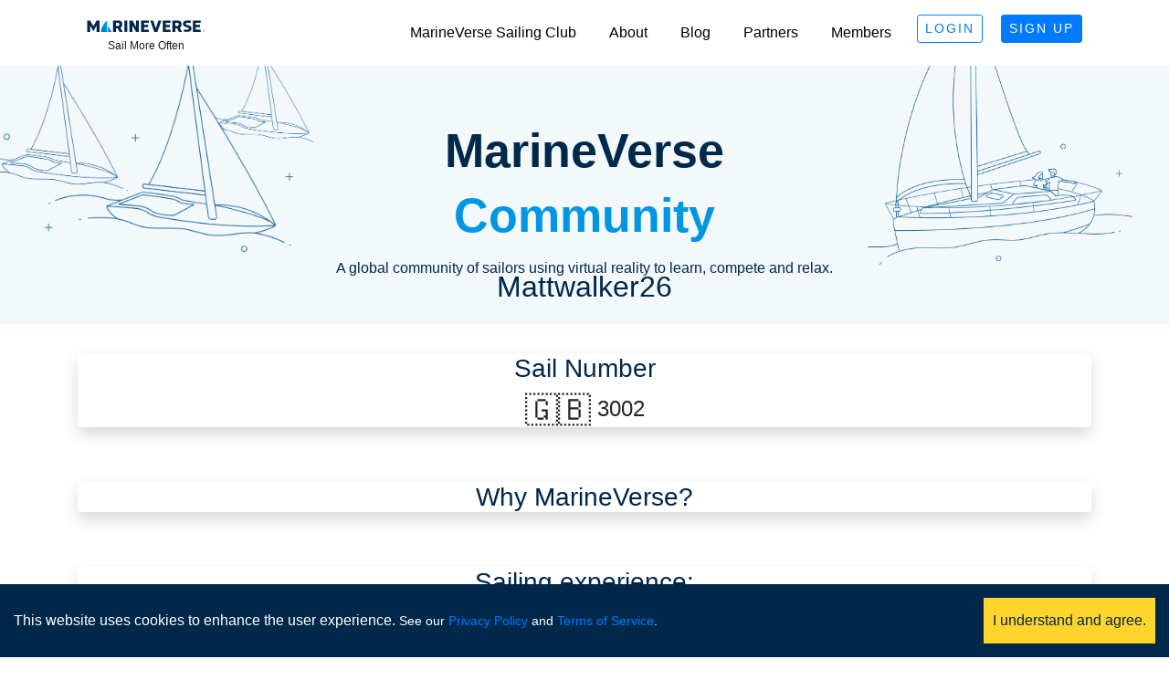

--- FILE ---
content_type: text/html; charset=utf-8
request_url: https://www.marineverse.com/members/JFVW_OTP7IpYPf2sCa4nctsw2Bu5sNGHbCfBAPdAtWbkGmw
body_size: 6418
content:
<!DOCTYPE html><html lang="en-US"><head><meta charSet="utf-8" data-next-head=""/><meta name="viewport" content="width=device-width" data-next-head=""/><script async="" src="https://www.googletagmanager.com/gtag/js?id=UA-72002095-1"></script><link rel="canonical" hrefLang="en-US" href="https://www.marineverse.com/members/[uuid]" class="jsx-19aebc84d2c71587" data-next-head=""/><link rel="alternate" hrefLang="fr" href="https://www.marineverse.com/fr/members/[uuid]" class="jsx-19aebc84d2c71587" data-next-head=""/><link rel="alternate" hrefLang="pl" href="https://www.marineverse.com/pl/members/[uuid]" class="jsx-19aebc84d2c71587" data-next-head=""/><link rel="alternate" hrefLang="de" href="https://www.marineverse.com/de/members/[uuid]" class="jsx-19aebc84d2c71587" data-next-head=""/><link rel="alternate" hrefLang="es" href="https://www.marineverse.com/es/members/[uuid]" class="jsx-19aebc84d2c71587" data-next-head=""/><link rel="alternate" hrefLang="ja" href="https://www.marineverse.com/ja/members/[uuid]" class="jsx-19aebc84d2c71587" data-next-head=""/><link rel="alternate" hrefLang="he" href="https://www.marineverse.com/he/members/[uuid]" class="jsx-19aebc84d2c71587" data-next-head=""/><link rel="alternate" hrefLang="it" href="https://www.marineverse.com/it/members/[uuid]" class="jsx-19aebc84d2c71587" data-next-head=""/><link rel="alternate" hrefLang="nl" href="https://www.marineverse.com/nl/members/[uuid]" class="jsx-19aebc84d2c71587" data-next-head=""/><link rel="alternate" hrefLang="pt" href="https://www.marineverse.com/pt/members/[uuid]" class="jsx-19aebc84d2c71587" data-next-head=""/><link rel="alternate" hrefLang="sv" href="https://www.marineverse.com/sv/members/[uuid]" class="jsx-19aebc84d2c71587" data-next-head=""/><link data-next-font="size-adjust" rel="preconnect" href="/" crossorigin="anonymous"/><link rel="preload" href="/_next/static/css/bdde245b584574ae.css" as="style"/><link rel="preload" href="/_next/static/css/ce9f5d42155cfc1d.css" as="style"/><script>
          const isIframe = typeof window !== 'undefined' && window.self !== window.top;
          if (isIframe) {
            top.location.href = self.location.href;
            console.log("test we are here:", isIframe);  
          }
          </script><script>
            window.dataLayer = window.dataLayer || [];
            function gtag(){dataLayer.push(arguments);}
            gtag('js', new Date());
            gtag('config', 'UA-72002095-1', {
              page_path: window.location.pathname,
            });
          </script><script src="https://app.lemonsqueezy.com/js/lemon.js" defer=""></script><link rel="stylesheet" href="/_next/static/css/bdde245b584574ae.css" data-n-g=""/><link rel="stylesheet" href="/_next/static/css/ce9f5d42155cfc1d.css" data-n-p=""/><noscript data-n-css=""></noscript><script defer="" noModule="" src="/_next/static/chunks/polyfills-42372ed130431b0a.js"></script><script src="/_next/static/chunks/webpack-49702eb93f1f35bf.js" defer=""></script><script src="/_next/static/chunks/framework-1548034a53843b9f.js" defer=""></script><script src="/_next/static/chunks/main-cefaae92f4e58690.js" defer=""></script><script src="/_next/static/chunks/pages/_app-42ab251ecf2ce3d3.js" defer=""></script><script src="/_next/static/chunks/3009-8ef75a190acf382b.js" defer=""></script><script src="/_next/static/chunks/5424-a4f28c6bba9acc5b.js" defer=""></script><script src="/_next/static/chunks/9947-4485d8bcde440a72.js" defer=""></script><script src="/_next/static/chunks/1905-30d48cd7861fdae0.js" defer=""></script><script src="/_next/static/chunks/1815-979a126769ba4cbb.js" defer=""></script><script src="/_next/static/chunks/6033-8d554fe2a96a9ab4.js" defer=""></script><script src="/_next/static/chunks/2437-79e89b61a0dd7149.js" defer=""></script><script src="/_next/static/chunks/1900-81453a5f99a6b0c6.js" defer=""></script><script src="/_next/static/chunks/pages/members/%5Buuid%5D-8b63d7ed06926131.js" defer=""></script><script src="/_next/static/oTuVKdhuwAFwHJbSDGGTo/_buildManifest.js" defer=""></script><script src="/_next/static/oTuVKdhuwAFwHJbSDGGTo/_ssgManifest.js" defer=""></script><style id="__jsx-19aebc84d2c71587">@keyframes loading-bar{0%{background-position:200%0}100%{background-position:-200%0}}</style></head><body><div id="__next"></div><script id="__NEXT_DATA__" type="application/json">{"props":{"pageProps":{},"messages":{"PageNavigation":{"dashboard":"Dashboard","logout":"LOGOUT","members":"Members","my_profile":"My profile","about":"About","follow_us":"Follow us:","privacy_policy":"Privacy Policy"},"LanguageSelector":{"change_language":"Change language","cancel":"Cancel","confirm":"Confirm"},"Common":{"loading":"Loading","please_try_again_later":"Please try again later.","oh_snap":"Oh snap!","you_got_an_error":"You got an error!","something_went_wrong":"Something went wrong."},"AI":{"ai_assistant":"AI Assistant ( Beta )","chat_with_marineverse_ai":"Chat with MarineVerse AI","ask_question":"Ask a question","enter_your_question":"What would you like to know?","thinking":"Thinking...","ai_disclaimer_text":"Please note: Responses are generated by artificial intelligence and may contain errors or inaccuracies. Always verify important information independently.","ai_privacy_notice":"Your interactions with this AI assistant are stored and reviewed for quality assurance and service improvement purposes.","submit":"Submit"},"MyProfile":{"ahoy_NAME":"Ahoy {name}","year_of_birth":"Year of Birth","enter_your_birth_year_you_must_be_at_least_13_years_old":"You must be at least 13 years old to use MarineVerse","view_3D_avatar":"View 3D Avatar","create_3D_avatar":"Create 3D Avatar","view_your_profile":"VIEW YOUR PROFILE","profile":"Profile","friends":"Friends","billing":"Billing","3d_party_accounts":"3rd party accounts","account":"Account","my_profile":"My profile","your_profile":"Your profile","your_details":"your details..","save_changes":"Save changes","saving":"Saving","how_you_want_to_be_known_to_the_community":"How you want to be known to the community.","display_name":"Display name","time_zone":"Time zone","country":"Country","countryState":"State","city":"City","preferred_language":"Preferred language","make_my_profile_visibile_to_others":"Make my MarineVerse profile visible to others.","marineverse_cup_preferences":"MarineVerse Sailing Club preferences.","main_use_case_label":"How do you usually use MarineVerse?","main_use_case_helper":"This helps us personalize your experience. You can change it anytime.","marineverse_cup_email_preferences":"MarineVerse Cup e-mail preferences.","receive_race_results_summary_email":"Receive race results summary e-mail.","receive_race_entry_email_notifications":"Receive an e-mail notification when someone races faster during the race.","receive_race_results_summary_email_for_missed":"Receive race results summary e-mail for races you missed.","receive_onboarding_messages":"Receive onboarding tips, reminders and progress updates.","globeBoatMessages":"Receive MarineVerse Globe boat status updates and sailing reports.","account_preferences":"Account preferences.","yes_keep_me_updates_with_emails":"Yes, please keep me updated on MarineVerse news, events and offers.","if_you_dont_want_to_recive_emails_about_marineverse_cup_racing":"If you don't want to recive e-mails about MarineVerse Cup racing, visit \"MarineVerse Cup\" tab.","you_can_find_email_preferences_under_marineverse_cup":"You can find e-mail preferences for MarineVerse Cup under \"MarineVerse Cup\" tab.","delete_account":"Delete account"},"GetInvite":{"all_about_sailing_in_virtual_reality":"All about sailing in virtual reality","email_address":"Email address","checking_remaining_invites":"Checking remaining invites.","only_X_invites_left_today":"Only { invitesLeft } MarineVerse invites left today.","enter_email":"Enter email","time_zone":"Time zone","country":"Country","please_select":"Please select","enter_your_email_to":"Enter your email to","start_registration":"start registration","join_our_invite_list":"join our invite list","request_invite":"Request invite"},"LogIn":{"log_in":"Log In","logging_in":"Logging in","password":"Password","email_address":"Email address","forgot_your_password":"Forgot your password?","to_view_this_you_need_to_":"To view this you need to","need_to_login":"Login"},"SignUp":{"sign_up":"Sign Up","ahoy_NAME":"Ahoy {name}","email_address":"Email address","choose_your_display_name":"Choose your Display Name","display_name_description":"How others will recognize you. Using your real name is encouraged.","display_name_is_required":"Display Name is required","joining_marineVerse":"Joining MarineVerse","choose_your_password":"Choose your password","confirm_your_password":"Confirm your password","time_zone":"Time zone","country":"Country","please_select":"Please select","countryState":"State","make_my_profile_public":"Make my MarineVerse profile visible to others.","a_global_community_of_virtual_reality_sailors":"A global community of virtual reality sailors","i_agree_to_terms":"I am 13 years of age or older and agree to MarineVerse Terms of Service and Privacy Policy","yes_keep_me_updated_on_news":"Yes, please keep me updated on MarineVerse news, events and offers.","we_usually_send_1_email_a_month":"We usually send 1 e-mail a month with the most important MarineVerse news."},"GameAuthorization":{"account_verification":"Account Verification","please_enter_pin_code":"To authorize your game to use your MarineVerse account, please enter this PIN code in the game:","account_verification_was_requested_from_ip":"Account verification was requested from IP: {ip}"},"Index":{"sail_in":"Sail in","virtual_reality":"virtual reality","try_sailing_at_home":"Try sailing at home","learn_explore_race":"or in the club. Learn, explore and race with MarineVerse","using_vr_technology":"using Virtual Reality (VR) technology.","largest_sailing_club":"The world's largest sailing club*","join_largest_sailing_club":"Join the world’s largest VR sailing club","with_just_a_vr_headset":"With just a VR headset,","anyone_can_learn_to_sail":"anyone can learn to sail","whether_the_wind":" whether the wind is dead or blowing at 30 knots,","no_matter_if":" no matter if they live on the coast or in a desert.","older_or_disabled_sailors":" Older or disabled sailors can still enjoy their hobby.","we_democratize_the_sport":"We democratize the sport and make people’s actual time on the water more valuable and enjoyable, by enabling them to practice at home.","try_virtual_reality_sailing":"TRY Virtual Reality SAILING","and_in_the_solar_system":"* And in the Solar System. The first settlers to establish a Sailing Club on Mars, will use MarineVerse.","meta_title":"Virtual Reality Sailing","meta_description":"Democratizing sailing with virtual reality","image_alt_sailing_in_vr":"Sailing in virtual reality","flagship_product_prefix":"\u003cb\u003eMarineVerse Sailing Club\u003c/b\u003e is our flagship","flagship_product_suffix":"product","learn_and_race_in_vr":"Learn how to sail and race in VR","get_for_meta_quest":"GET IT FOR META QUEST","download_prefix":"\u003cb\u003eDownload:\u003c/b\u003e","meta_quest_link_text":"Meta Quest","steam_link_text":"Steam","mission_statement":"MarineVerse team is on the mission to Inspire, Train and Connect sailors.","join_community_header":"Join the MarineVerse Community","join_community_subheader":"Be the first to know about our progress, get access to exclusive members only features and more!"},"About":{"meta_title":"About","meta_description":"We want to enable more people to sail. We are doing it by providing sailing education and entertainment using virtual reality technology.","header_text":"MarineVerse","header_accent_text":"enables more people to sail.","promote_and_share":"We want to promote and share the sport of sailing with the world.","providing_sailing_education":"We are doing it by providing sailing education and entertainment using virtual reality technology.","building_vr_sailing":"We are building VR sailing applications for Valve Index, HTC Vive, Oculus Rift and","meta_quest_link":"Meta Quest","flagship_product":"Our flagship product is","marineverse_cup_link":"MarineVerse Sailing Club","education_header":"Education","vr_regatta_event_alt":"VR Regatta at event","learn_cheaper":"Learn cheaper and quicker. VR enables us to provide sailing training and education at your home. It's a fun and engaging tool to reinforce what you are already learning on the water.","as_newbie":"As a newbie","newbie_description":", you can go at your own pace, focusing on a given subject for as long as necessary. On top of that, your instructor will be able to join you in the virtual world, if you need anything specific explained.","advanced_sailor":"Advanced sailor?","advanced_description":" We can connect you with experts from around the world while VR offers a unique learning environment. Fancy practicing use of rescue raft or distress flare? In VR, you can do that!","entertainment_header":"Entertainment","vr_regatta_alt":"VR Regatta","make_good_use":"Make good use of your VR hardware and have some fun.","never_sailed":"Never sailed before? You will discover sailing while having a blast in VR. Go on adventures, compete with your friends and on the weekend, maybe visit your local sailing club to test your newly acquired skills.","landlocked_sailor":"Landlocked sailor? Sailing season is over? No sailing weather? In MarineVerse conditions are always right. Strap in your virtual reality headset and enjoy some relaxing sailing.","vision_header":"Our vision","promoting_sailing":"Promoting sailing everyday by providing engaging interactive sailing experiences that motivate people to try the real sport.","senior_sailors":"Allowing senior sailors to stay connected to the sport and their sailing friends by providing an accessible virtual sailing environment that provides ample social opportunities and facilitates rehabilitation.","metaverse":"When everyone is using virtual reality on a daily basis, we want MarineVerse to be a safe harbour, where you can meet like-minded people, sail together, socialize and learn, growing as a sailor. In the vast Metaverse, MarineVerse will be your go to destination. Your best adventures are yet to happen :-)","read_more":"Read more","about_marineverse_header":"About MarineVerse","marineverse_started":"MarineVerse started in January 2016. The idea was first tossed around in Hobart, Tasmania. The team had a chance to see the yachts fishing Sydney to Hobart race and relax in a peaceful apartment in North Hobart. After a long brainstorming session, the project officially started.","about_team_header":"About the team","greg_title":"Greg Dziemidowicz, Lead Developer","greg_description":"Greg grew up with sailing and technology. He started programming when he was 8 years old and joined a sailing club when he was 12.","advisors_header":"Advisors","veronique":"Veronique Lafargue","join_team_header":"Join the team","see_opportunities":"See current opportunities"},"EmailPreferences":{"title":"Manage email preferences","description":"Update the MarineVerse emails you receive using your secure access link.","intro":"Choose which updates you'd like to hear about. Changes are saved instantly for your account.","loading":"Loading your preferences…","invalid_link":"We couldn't find this email preferences link. Please check that the link is correct or contact support if you need help.","back_home":"Back to MarineVerse","success_saved":"Preferences updated successfully.","success_unsubscribed":"You have been unsubscribed from all MarineVerse emails.","save_changes":"Save changes","saving":"Saving…","unsubscribe_all":"Unsubscribe from all","marketing_section_title":"Marketing emails","onboarding_section_title":"Onboarding and how-to-use-the-app tips","cup_section_title":"MarineVerse Cup racing emails","globe_section_title":"MarineVerse Globe boat updates","yes_keep_me_updates_with_emails":"Yes, please keep me updated on MarineVerse news, events and offers.","receive_onboarding_messages":"Receive onboarding tips, reminders and progress updates.","receive_race_results_summary_email":"Receive race results summary e-mail.","receive_race_entry_email_notifications":"Receive an e-mail notification when someone races faster during the race.","receive_race_results_summary_email_for_missed":"Receive race results summary e-mail for races you missed.","emails_notice":"* You will still receive important emails about your account. You can \u003caccountLink\u003edelete your account\u003c/accountLink\u003e to stop emails completely."},"Dashboard":{"dashboard":"Dashboard","personal_dashboard_for_marineverse_sailors":"Personal dashboard for MarineVerse sailors","welcome":"Welcome","login_to_continue":"Login to continue","hello_sailor":"👋 Hello {name}","sailor":"Sailor","edit_profile":"Edit Profile","my_progress":"My Progress","globe_title":"🌎 Globe","globe_map":"🗺️ Globe Map","boat_name":"⛵ {name}","boat_number":"Boat {number}","see_other_boats":"See Other Boats","globe_races":"🏆 Globe Races","stats_title":"📊 Stats","drp_stats":"DRP Stats","distance_stats":"Distance Stats","global_rating":"Global Rating","multiplayer_rating":"Multiplayer Rating","feedback_title":"💬 Feedback","discord_chat":"Discord chat","roadmap_and_feedback":"Roadmap and Feedback"},"MarineVerseLogo":{"sail_more_often":"Sail More Often"}},"marineverseAPI":"https://api.marineverse.com/","__N_SSG":true},"page":"/members/[uuid]","query":{},"buildId":"oTuVKdhuwAFwHJbSDGGTo","isFallback":true,"gsp":true,"appGip":true,"locale":"en-US","locales":["en-US","pl","fr","de","es","ja","he","it","nl","pt","sv"],"defaultLocale":"en-US","scriptLoader":[]}</script></body></html>

--- FILE ---
content_type: text/css; charset=utf-8
request_url: https://www.marineverse.com/_next/static/css/665a5821b74033f4.css
body_size: 2384
content:
.MarineVerseLogo_container__Hke29{display:inline-flex;flex-direction:column;align-items:center}.MarineVerseLogo_tagline__aqgpi{margin-top:-.5rem;font-size:1rem}.MarineVerseLogo_taglineSmall__vTxFg{margin-top:-.25rem;font-size:.75rem}.MarineVerseLogo_taglineBig__c4a_P{margin-top:-1rem;font-size:2rem}.PrimaryButton_red__G0B6N{color:red}.PrimaryButton_extraVerticalMargin__y9xSk{margin-top:20px;margin-bottom:20px}.PrimaryButton_extraHorizontalMargin__16aNy{margin-left:20px;margin-right:20px}.PrimaryButton_button__R9pWS{text-transform:uppercase;font-weight:400;letter-spacing:2px}.PrimaryButton_responsive__6xlII{width:100%}@media(max-width:1199px){.PrimaryButton_button__R9pWS{padding-left:10px;padding-right:10px;margin-top:10px;margin-bottom:10px}}.PrimaryLinkButton_link__YTcej{cursor:pointer}.TopNotificationBar_notificationBar__k_Gp2{position:fixed;top:0;left:0;right:0;z-index:1051;background:#fff3cd;border-bottom:1px solid #f9d71c}.TopNotificationBar_alert__MyP7m{border-radius:0;padding:8px 15px;border:none;background:#fff3cd;color:#856404}.TopNotificationBar_alert__MyP7m.TopNotificationBar_alert-warning__EXVt2{background:#fff3cd;border-color:#f9d71c;color:#856404}.TopNotificationBar_content__NquiZ{display:flex;align-items:center;justify-content:center;gap:15px;max-width:1200px;margin:0 auto;position:relative}.TopNotificationBar_message__Ef9V5{font-size:14px;font-weight:500;margin:0}.TopNotificationBar_link__Dfgvh{color:#06c;text-decoration:underline;font-weight:600;font-size:14px;white-space:nowrap}.TopNotificationBar_link__Dfgvh:hover{color:#004d99;text-decoration:underline}.TopNotificationBar_closeButton__8yMaG{background:none;border:none;font-size:20px;line-height:1;color:#856404;cursor:pointer;padding:0;margin-left:auto;width:20px;height:20px;display:flex;align-items:center;justify-content:center;position:absolute;right:0}.TopNotificationBar_closeButton__8yMaG:hover{color:#5a4a0b}@media(max-width:768px){.TopNotificationBar_content__NquiZ{flex-direction:column;gap:8px;padding-right:25px}.TopNotificationBar_message__Ef9V5{font-size:13px;text-align:center}.TopNotificationBar_link__Dfgvh{font-size:13px}.TopNotificationBar_closeButton__8yMaG{top:50%;transform:translateY(-50%)}}.Section_sectionDiv__l9gPQ{padding:30px 0;color:#00284b}.Section_sectionDiv__l9gPQ h2{margin-top:10px;margin-bottom:15px}@media(max-width:1199px){.Section_sectionDiv__l9gPQ h2{font-size:28px}.Section_sectionDiv__l9gPQ h3{font-size:24px}}@media(max-width:967px){.Section_sectionDiv__l9gPQ h2{font-size:24px}.Section_sectionDiv__l9gPQ h3{font-size:20px}}.Section_centered__Unpas{text-align:center}.Section_variantB___CqGM{color:#fff;background-color:#26607a;text-align:center}.Section_variantB___CqGM .Section_h1__SRB4u,.Section_variantB___CqGM .Section_h2__sD9XF,.Section_variantB___CqGM .Section_h3__B0WJD,.Section_variantB___CqGM h1,.Section_variantB___CqGM h2,.Section_variantB___CqGM h3{color:#fff}.Section_variantB___CqGM .Section_h2__sD9XF,.Section_variantB___CqGM h2{text-shadow:0 2px 4px rgba(0,0,0,.3)}.Section_variantB___CqGM a{color:#fff;text-decoration:underline}.Section_variantB___CqGM a:hover{color:#e0e0e0;text-decoration:underline}.Section_variantB___CqGM a:visited{color:#d0d0d0}.Section_variantZ__qSgqN{padding:10px 0}.Icon_icon__ArWAO{width:15px;margin-right:10px}.Icon_big__z3z_o{width:35px;margin-right:20px}.Icon_transparent__5MczW{color:hsla(0,0%,100%,.85)}.Icon_transparent__5MczW:hover{color:#fff}.FullScreenColumn_center__l1_nF{text-align:center}.FullScreenColumn_pushBelowNav__a4qpB{margin-top:50px}@media(max-width:767px){.FullScreenColumn_wideOnMobile__mGeFw{padding-left:0;padding-right:0}}.Header_small__RKx8O{min-height:50px!important;padding-top:0!important;padding-bottom:0!important}.Header_forceDecentHeight__o7obV{min-height:300px!important}@media(max-width:767px){.Header_forceDecentHeight__o7obV{min-height:400px!important}}.Header_introMessage__Cml5_{position:relative;padding-top:60px;min-height:250px;padding-bottom:3%;max-width:600px;margin-left:auto;margin-right:auto}.Header_introHeader__GbZs2{padding-top:50px;text-align:center;color:#00284b;background:#f3f8fb;background-size:cover;margin-bottom:10px}.Header_introHeader__GbZs2 h2{text-shadow:none;font-style:normal;font-weight:800;font-size:52px;line-height:71px;text-align:center}.Header_accentText__xxZ3A{color:#0096e1}.Header_introYacht__EX_C2{position:absolute;top:-50px;right:-300px;width:290px;height:290px;background:url(/img/MarineVerseHeaderYacht.png) no-repeat 50%;background-size:cover}.Header_introSailboats__Kd7js{position:absolute;top:0;left:-380px;width:386px;height:226px;background:url(/img/MarineVerseHeaderSailboats.png) no-repeat 50%;background-size:cover}@keyframes Header_SailboatAnimation__Yc5oa{0%,to{transform:rotate(-3deg)}50%{transform:rotate(3deg)}0%{left:-580px;opacity:0;width:193px;height:113px}to{left:-380px;width:386px;height:226px}}.Header_introSailboatsAnim__rBETv{animation:Header_SailboatAnimation__Yc5oa 4s linear 1}@media(max-width:1199px){.Header_introSailboats__Kd7js{display:none}.Header_introYacht__EX_C2{right:-250px;width:250px;height:250px}}@media(max-width:967px){.Header_introYacht__EX_C2{top:0;right:-150px;width:200px;height:200px}}@media(max-width:567px){.Header_introYacht__EX_C2{top:20px;right:0;width:100px;height:100px}}.ProfileImage_big__CAtL_{width:184px;height:184px;border:5px solid #fff;box-sizing:border-box;box-shadow:0 2px 3px rgba(0,0,0,.24);border-radius:20px}.SimilarMembers_similarMembers__vVZNQ{margin-top:2rem;padding:1.5rem;background:#fff;border-radius:.25rem;box-shadow:0 .125rem .25rem rgba(0,0,0,.075)}.SimilarMembers_similarMembers__vVZNQ h3{margin-bottom:1rem;font-size:1.25rem;color:#333}.SimilarMembers_similarMembers__vVZNQ .SimilarMembers_membersList___H8tN{line-height:1.8;font-size:1rem}.SimilarMembers_similarMembers__vVZNQ .SimilarMembers_membersList___H8tN .SimilarMembers_member__JaUJk{display:inline-flex;align-items:center;white-space:nowrap}.SimilarMembers_similarMembers__vVZNQ .SimilarMembers_membersList___H8tN .SimilarMembers_member__JaUJk .SimilarMembers_separator__TICpm{margin:0 .25rem}.ApiFundingProgress_fundingWidget__oBZF6{margin:1.5rem 0;padding:1rem 1.25rem;background:linear-gradient(135deg,#ffffff,#f8fafc);border:1px solid #e2e8f0;border-radius:12px;box-shadow:0 2px 8px rgba(0,0,0,.04),0 1px 2px rgba(0,0,0,.06);transition:all .3s ease}.ApiFundingProgress_fundingWidget__oBZF6:hover{border-color:#0d6efd;box-shadow:0 4px 16px rgba(13,110,253,.15),0 2px 4px rgba(13,110,253,.1);transform:translateY(-1px)}.ApiFundingProgress_widgetLink___zOG0{text-decoration:none;color:inherit;display:block}.ApiFundingProgress_widgetLink___zOG0:hover{text-decoration:none;color:inherit}.ApiFundingProgress_header__LP0jD{display:flex;align-items:center;gap:.5rem;margin-bottom:.75rem}.ApiFundingProgress_headerIcon__Age2D{font-size:1.25rem}.ApiFundingProgress_headerText__SA7db{font-size:1rem;font-weight:600;color:#1e293b;letter-spacing:-.01em}.ApiFundingProgress_goalInfo__gpSUk{margin-bottom:.75rem}.ApiFundingProgress_goalLabel__mPfi0{font-size:.9rem;color:#475569;line-height:1.4}.ApiFundingProgress_nextLabel__Vt5iP{color:#64748b;font-weight:500}.ApiFundingProgress_emoji__thurq{margin-left:.25rem}.ApiFundingProgress_progressContainer__1QLSd{margin-bottom:.75rem}.ApiFundingProgress_progressTrack__Sf6ic{height:20px;background:linear-gradient(180deg,#e2e8f0,#f1f5f9);border-radius:10px;overflow:hidden;box-shadow:inset 0 1px 2px rgba(0,0,0,.08);position:relative}.ApiFundingProgress_progressPercent__mgxED{position:absolute;top:50%;left:50%;transform:translate(-50%,-50%);font-size:.7rem;font-weight:700;color:#1e293b;text-shadow:0 0 2px hsla(0,0%,100%,.8);z-index:1}.ApiFundingProgress_progressFill__aE4XS{height:100%;background:linear-gradient(90deg,#0284c7,#0ea5e9 50%,#38bdf8);border-radius:10px;position:relative;overflow:hidden;transition:width .6s cubic-bezier(.4,0,.2,1);min-width:2%;box-shadow:0 1px 2px rgba(14,165,233,.3)}.ApiFundingProgress_progressShine__1bvKe{position:absolute;top:0;left:0;right:0;height:50%;background:linear-gradient(180deg,rgba(255,255,255,.35),rgba(255,255,255,0));border-radius:6px 6px 0 0}.ApiFundingProgress_progressLabel__6QZ2R{display:flex;align-items:baseline;gap:.25rem;margin-top:.5rem;font-size:.8rem}.ApiFundingProgress_progressValue__ba9iC{font-weight:700;color:#0284c7;font-size:.95rem}.ApiFundingProgress_progressDivider__dBn_T{color:#94a3b8}.ApiFundingProgress_progressTarget__aFFuM{font-weight:600;color:#64748b}.ApiFundingProgress_progressUnit__5ZSiS{color:#94a3b8;margin-left:.125rem}.ApiFundingProgress_cta__NKPTu{font-size:.8rem;color:#0284c7;font-weight:500;display:block;text-align:right;transition:color .2s ease}.ApiFundingProgress_fundingWidget__oBZF6:hover .ApiFundingProgress_cta__NKPTu{color:#0369a1}.ApiFundingProgress_celebration__GWnV_{font-size:1.5rem;margin-right:.5rem}.ApiFundingProgress_message__GY0Sc{font-size:1rem;color:#059669;font-weight:600}

--- FILE ---
content_type: text/css; charset=utf-8
request_url: https://www.marineverse.com/_next/static/css/14037713d7acc7d2.css
body_size: 2428
content:
.MarineVerseLogo_container__Hke29{display:inline-flex;flex-direction:column;align-items:center}.MarineVerseLogo_tagline__aqgpi{margin-top:-.5rem;font-size:1rem}.MarineVerseLogo_taglineSmall__vTxFg{margin-top:-.25rem;font-size:.75rem}.MarineVerseLogo_taglineBig__c4a_P{margin-top:-1rem;font-size:2rem}.PrimaryButton_red__G0B6N{color:red}.PrimaryButton_extraVerticalMargin__y9xSk{margin-top:20px;margin-bottom:20px}.PrimaryButton_extraHorizontalMargin__16aNy{margin-left:20px;margin-right:20px}.PrimaryButton_button__R9pWS{text-transform:uppercase;font-weight:400;letter-spacing:2px}.PrimaryButton_responsive__6xlII{width:100%}@media(max-width:1199px){.PrimaryButton_button__R9pWS{padding-left:10px;padding-right:10px;margin-top:10px;margin-bottom:10px}}.PrimaryLinkButton_link__YTcej{cursor:pointer}.TopNotificationBar_notificationBar__k_Gp2{position:fixed;top:0;left:0;right:0;z-index:1051;background:#fff3cd;border-bottom:1px solid #f9d71c}.TopNotificationBar_alert__MyP7m{border-radius:0;padding:8px 15px;border:none;background:#fff3cd;color:#856404}.TopNotificationBar_alert__MyP7m.TopNotificationBar_alert-warning__EXVt2{background:#fff3cd;border-color:#f9d71c;color:#856404}.TopNotificationBar_content__NquiZ{display:flex;align-items:center;justify-content:center;gap:15px;max-width:1200px;margin:0 auto;position:relative}.TopNotificationBar_message__Ef9V5{font-size:14px;font-weight:500;margin:0}.TopNotificationBar_link__Dfgvh{color:#06c;text-decoration:underline;font-weight:600;font-size:14px;white-space:nowrap}.TopNotificationBar_link__Dfgvh:hover{color:#004d99;text-decoration:underline}.TopNotificationBar_closeButton__8yMaG{background:none;border:none;font-size:20px;line-height:1;color:#856404;cursor:pointer;padding:0;margin-left:auto;width:20px;height:20px;display:flex;align-items:center;justify-content:center;position:absolute;right:0}.TopNotificationBar_closeButton__8yMaG:hover{color:#5a4a0b}@media(max-width:768px){.TopNotificationBar_content__NquiZ{flex-direction:column;gap:8px;padding-right:25px}.TopNotificationBar_message__Ef9V5{font-size:13px;text-align:center}.TopNotificationBar_link__Dfgvh{font-size:13px}.TopNotificationBar_closeButton__8yMaG{top:50%;transform:translateY(-50%)}}.Section_sectionDiv__l9gPQ{padding:30px 0;color:#00284b}.Section_sectionDiv__l9gPQ h2{margin-top:10px;margin-bottom:15px}@media(max-width:1199px){.Section_sectionDiv__l9gPQ h2{font-size:28px}.Section_sectionDiv__l9gPQ h3{font-size:24px}}@media(max-width:967px){.Section_sectionDiv__l9gPQ h2{font-size:24px}.Section_sectionDiv__l9gPQ h3{font-size:20px}}.Section_centered__Unpas{text-align:center}.Section_variantB___CqGM{color:#fff;background-color:#26607a;text-align:center}.Section_variantB___CqGM .Section_h1__SRB4u,.Section_variantB___CqGM .Section_h2__sD9XF,.Section_variantB___CqGM .Section_h3__B0WJD,.Section_variantB___CqGM h1,.Section_variantB___CqGM h2,.Section_variantB___CqGM h3{color:#fff}.Section_variantB___CqGM .Section_h2__sD9XF,.Section_variantB___CqGM h2{text-shadow:0 2px 4px rgba(0,0,0,.3)}.Section_variantB___CqGM a{color:#fff;text-decoration:underline}.Section_variantB___CqGM a:hover{color:#e0e0e0;text-decoration:underline}.Section_variantB___CqGM a:visited{color:#d0d0d0}.Section_variantZ__qSgqN{padding:10px 0}.Icon_icon__ArWAO{width:15px;margin-right:10px}.Icon_big__z3z_o{width:35px;margin-right:20px}.Icon_transparent__5MczW{color:hsla(0,0%,100%,.85)}.Icon_transparent__5MczW:hover{color:#fff}.FullScreenColumn_center__l1_nF{text-align:center}.FullScreenColumn_pushBelowNav__a4qpB{margin-top:50px}@media(max-width:767px){.FullScreenColumn_wideOnMobile__mGeFw{padding-left:0;padding-right:0}}.HeaderCup_small__tx4ay{min-height:50px!important;padding-top:0!important;padding-bottom:0!important}.HeaderCup_small__tx4ay .HeaderCup_image__5FNhm{margin-top:70px;margin-left:auto;margin-right:auto;max-width:400px}.HeaderCup_small__tx4ay h2{font-size:30px!important;line-height:51px!important}.HeaderCup_image__5FNhm{margin-top:50px}.HeaderCup_introMessage__FvNrQ{position:relative;padding-top:60px;min-height:250px;padding-bottom:3%;max-width:600px;margin-left:auto;margin-right:auto}.HeaderCup_introHeader__VXJth{padding-top:10px;padding-bottom:20px;text-align:center;color:#f8f8f8;background:linear-gradient(rgba(255,255,255,.6),rgba(0,0,0,.3)),var(--hero-image) no-repeat center center;background-size:cover}.HeaderCup_introHeader__VXJth h2{text-shadow:2px 2px 3px rgba(0,0,0,.6);font-style:normal;font-weight:800;font-size:40px;line-height:71px;text-align:center}.HeaderCup_introHeader__VXJth h3{background:linear-gradient(rgba(0,0,0,.4),rgba(0,0,0,.4)),no-repeat 50%;border-radius:25px;padding:10px 30px;text-shadow:2px 2px 3px rgba(0,0,0,.6);margin-left:auto;margin-right:auto;max-width:450px}.ApiFundingProgress_fundingWidget__oBZF6{margin:1.5rem 0;padding:1rem 1.25rem;background:linear-gradient(135deg,#ffffff,#f8fafc);border:1px solid #e2e8f0;border-radius:12px;box-shadow:0 2px 8px rgba(0,0,0,.04),0 1px 2px rgba(0,0,0,.06);transition:all .3s ease}.ApiFundingProgress_fundingWidget__oBZF6:hover{border-color:#0d6efd;box-shadow:0 4px 16px rgba(13,110,253,.15),0 2px 4px rgba(13,110,253,.1);transform:translateY(-1px)}.ApiFundingProgress_widgetLink___zOG0{text-decoration:none;color:inherit;display:block}.ApiFundingProgress_widgetLink___zOG0:hover{text-decoration:none;color:inherit}.ApiFundingProgress_header__LP0jD{display:flex;align-items:center;gap:.5rem;margin-bottom:.75rem}.ApiFundingProgress_headerIcon__Age2D{font-size:1.25rem}.ApiFundingProgress_headerText__SA7db{font-size:1rem;font-weight:600;color:#1e293b;letter-spacing:-.01em}.ApiFundingProgress_goalInfo__gpSUk{margin-bottom:.75rem}.ApiFundingProgress_goalLabel__mPfi0{font-size:.9rem;color:#475569;line-height:1.4}.ApiFundingProgress_nextLabel__Vt5iP{color:#64748b;font-weight:500}.ApiFundingProgress_emoji__thurq{margin-left:.25rem}.ApiFundingProgress_progressContainer__1QLSd{margin-bottom:.75rem}.ApiFundingProgress_progressTrack__Sf6ic{height:20px;background:linear-gradient(180deg,#e2e8f0,#f1f5f9);border-radius:10px;overflow:hidden;box-shadow:inset 0 1px 2px rgba(0,0,0,.08);position:relative}.ApiFundingProgress_progressPercent__mgxED{position:absolute;top:50%;left:50%;transform:translate(-50%,-50%);font-size:.7rem;font-weight:700;color:#1e293b;text-shadow:0 0 2px hsla(0,0%,100%,.8);z-index:1}.ApiFundingProgress_progressFill__aE4XS{height:100%;background:linear-gradient(90deg,#0284c7,#0ea5e9 50%,#38bdf8);border-radius:10px;position:relative;overflow:hidden;transition:width .6s cubic-bezier(.4,0,.2,1);min-width:2%;box-shadow:0 1px 2px rgba(14,165,233,.3)}.ApiFundingProgress_progressShine__1bvKe{position:absolute;top:0;left:0;right:0;height:50%;background:linear-gradient(180deg,rgba(255,255,255,.35),rgba(255,255,255,0));border-radius:6px 6px 0 0}.ApiFundingProgress_progressLabel__6QZ2R{display:flex;align-items:baseline;gap:.25rem;margin-top:.5rem;font-size:.8rem}.ApiFundingProgress_progressValue__ba9iC{font-weight:700;color:#0284c7;font-size:.95rem}.ApiFundingProgress_progressDivider__dBn_T{color:#94a3b8}.ApiFundingProgress_progressTarget__aFFuM{font-weight:600;color:#64748b}.ApiFundingProgress_progressUnit__5ZSiS{color:#94a3b8;margin-left:.125rem}.ApiFundingProgress_cta__NKPTu{font-size:.8rem;color:#0284c7;font-weight:500;display:block;text-align:right;transition:color .2s ease}.ApiFundingProgress_fundingWidget__oBZF6:hover .ApiFundingProgress_cta__NKPTu{color:#0369a1}.ApiFundingProgress_celebration__GWnV_{font-size:1.5rem;margin-right:.5rem}.ApiFundingProgress_message__GY0Sc{font-size:1rem;color:#059669;font-weight:600}.ProfileImage_big__CAtL_{width:184px;height:184px;border:5px solid #fff;box-sizing:border-box;box-shadow:0 2px 3px rgba(0,0,0,.24);border-radius:20px}.ProSupportersList_proSupportersList__gOkbY{margin-top:1.5rem;padding:1.5rem;background:#fff;border-radius:.25rem;box-shadow:0 .125rem .25rem rgba(0,0,0,.075)}.ProSupportersList_proSupportersList__gOkbY h4{margin-bottom:.75rem;font-size:1.1rem;color:#666}.ProSupportersList_proSupportersList__gOkbY .ProSupportersList_supportersList__aDidF{display:flex;flex-wrap:wrap;gap:.5rem;line-height:1.8}.ProSupportersList_proSupportersList__gOkbY .ProSupportersList_supportersList__aDidF .ProSupportersList_supporter__claBR{display:inline-flex;align-items:center;padding:.25rem .75rem;background:#f8f9fa;border-radius:20px;white-space:nowrap;gap:.25rem}.ProSupportersList_proSupportersList__gOkbY .ProSupportersList_supportersList__aDidF .ProSupportersList_supporter__claBR img{width:20px;height:20px;border-radius:50%;margin-right:.25rem}.ProSupportersList_proSupportersList__gOkbY .ProSupportersList_supportersList__aDidF .ProSupportersList_supporter__claBR.ProSupportersList_currentUser__EgApL{background:#e7f3ff;border:1px solid #0d6efd}.ProSupportersList_proSupportersList__gOkbY .ProSupportersList_youBadge__3cWXR{font-size:.75rem;color:#0d6efd;margin-left:.25rem}.ProSupportersList_proSupportersList__gOkbY .ProSupportersList_showMoreButton__jOoHD{display:block;margin-top:.75rem;padding:.375rem .75rem;background:rgba(0,0,0,0);border:1px solid #dee2e6;border-radius:4px;color:#0d6efd;font-size:.875rem;cursor:pointer;transition:all .15s ease-in-out}.ProSupportersList_proSupportersList__gOkbY .ProSupportersList_showMoreButton__jOoHD:hover{background:#f8f9fa;border-color:#0d6efd}

--- FILE ---
content_type: text/css; charset=utf-8
request_url: https://www.marineverse.com/_next/static/css/b6f386acb3d58310.css
body_size: 1537
content:
.Youtube_videowrapper__dLwv_{float:none;clear:both;width:100%;max-width:700px;max-height:700px;margin-left:auto;margin-right:auto;margin-top:20px;position:relative;padding-top:25px;height:400px}@media(max-width:767px){.Youtube_videowrapper__dLwv_{height:300px}}.Youtube_videowrapper__dLwv_ iframe{position:absolute;top:0;left:0;width:100%;height:100%}.MarineVerseLogo_container__Hke29{display:inline-flex;flex-direction:column;align-items:center}.MarineVerseLogo_tagline__aqgpi{margin-top:-.5rem;font-size:1rem}.MarineVerseLogo_taglineSmall__vTxFg{margin-top:-.25rem;font-size:.75rem}.MarineVerseLogo_taglineBig__c4a_P{margin-top:-1rem;font-size:2rem}.PrimaryButton_red__G0B6N{color:red}.PrimaryButton_extraVerticalMargin__y9xSk{margin-top:20px;margin-bottom:20px}.PrimaryButton_extraHorizontalMargin__16aNy{margin-left:20px;margin-right:20px}.PrimaryButton_button__R9pWS{text-transform:uppercase;font-weight:400;letter-spacing:2px}.PrimaryButton_responsive__6xlII{width:100%}@media(max-width:1199px){.PrimaryButton_button__R9pWS{padding-left:10px;padding-right:10px;margin-top:10px;margin-bottom:10px}}.PrimaryLinkButton_link__YTcej{cursor:pointer}.TopNotificationBar_notificationBar__k_Gp2{position:fixed;top:0;left:0;right:0;z-index:1051;background:#fff3cd;border-bottom:1px solid #f9d71c}.TopNotificationBar_alert__MyP7m{border-radius:0;padding:8px 15px;border:none;background:#fff3cd;color:#856404}.TopNotificationBar_alert__MyP7m.TopNotificationBar_alert-warning__EXVt2{background:#fff3cd;border-color:#f9d71c;color:#856404}.TopNotificationBar_content__NquiZ{display:flex;align-items:center;justify-content:center;gap:15px;max-width:1200px;margin:0 auto;position:relative}.TopNotificationBar_message__Ef9V5{font-size:14px;font-weight:500;margin:0}.TopNotificationBar_link__Dfgvh{color:#06c;text-decoration:underline;font-weight:600;font-size:14px;white-space:nowrap}.TopNotificationBar_link__Dfgvh:hover{color:#004d99;text-decoration:underline}.TopNotificationBar_closeButton__8yMaG{background:none;border:none;font-size:20px;line-height:1;color:#856404;cursor:pointer;padding:0;margin-left:auto;width:20px;height:20px;display:flex;align-items:center;justify-content:center;position:absolute;right:0}.TopNotificationBar_closeButton__8yMaG:hover{color:#5a4a0b}@media(max-width:768px){.TopNotificationBar_content__NquiZ{flex-direction:column;gap:8px;padding-right:25px}.TopNotificationBar_message__Ef9V5{font-size:13px;text-align:center}.TopNotificationBar_link__Dfgvh{font-size:13px}.TopNotificationBar_closeButton__8yMaG{top:50%;transform:translateY(-50%)}}.AsSeenIn_image__s3sPN{margin-left:30px;margin-right:30px;vertical-align:middle;opacity:.5;filter:grayscale(100%);border:1px solid red}.AsSeenIn_container__urKYO{display:flex;align-items:center;flex-direction:column;margin-bottom:30px}.AsSeenIn_innerContainer__zSUGY{display:flex;align-items:center;flex-direction:row;margin-bottom:30px;gap:50px}.Footnote_note__I4vUS{font-size:12px}.Header_small__RKx8O{min-height:50px!important;padding-top:0!important;padding-bottom:0!important}.Header_forceDecentHeight__o7obV{min-height:300px!important}@media(max-width:767px){.Header_forceDecentHeight__o7obV{min-height:400px!important}}.Header_introMessage__Cml5_{position:relative;padding-top:60px;min-height:250px;padding-bottom:3%;max-width:600px;margin-left:auto;margin-right:auto}.Header_introHeader__GbZs2{padding-top:50px;text-align:center;color:#00284b;background:#f3f8fb;background-size:cover;margin-bottom:10px}.Header_introHeader__GbZs2 h2{text-shadow:none;font-style:normal;font-weight:800;font-size:52px;line-height:71px;text-align:center}.Header_accentText__xxZ3A{color:#0096e1}.Header_introYacht__EX_C2{position:absolute;top:-50px;right:-300px;width:290px;height:290px;background:url(/img/MarineVerseHeaderYacht.png) no-repeat 50%;background-size:cover}.Header_introSailboats__Kd7js{position:absolute;top:0;left:-380px;width:386px;height:226px;background:url(/img/MarineVerseHeaderSailboats.png) no-repeat 50%;background-size:cover}@keyframes Header_SailboatAnimation__Yc5oa{0%,to{transform:rotate(-3deg)}50%{transform:rotate(3deg)}0%{left:-580px;opacity:0;width:193px;height:113px}to{left:-380px;width:386px;height:226px}}.Header_introSailboatsAnim__rBETv{animation:Header_SailboatAnimation__Yc5oa 4s linear 1}@media(max-width:1199px){.Header_introSailboats__Kd7js{display:none}.Header_introYacht__EX_C2{right:-250px;width:250px;height:250px}}@media(max-width:967px){.Header_introYacht__EX_C2{top:0;right:-150px;width:200px;height:200px}}@media(max-width:567px){.Header_introYacht__EX_C2{top:20px;right:0;width:100px;height:100px}}.FullScreenColumn_center__l1_nF{text-align:center}.FullScreenColumn_pushBelowNav__a4qpB{margin-top:50px}@media(max-width:767px){.FullScreenColumn_wideOnMobile__mGeFw{padding-left:0;padding-right:0}}.Section_sectionDiv__l9gPQ{padding:30px 0;color:#00284b}.Section_sectionDiv__l9gPQ h2{margin-top:10px;margin-bottom:15px}@media(max-width:1199px){.Section_sectionDiv__l9gPQ h2{font-size:28px}.Section_sectionDiv__l9gPQ h3{font-size:24px}}@media(max-width:967px){.Section_sectionDiv__l9gPQ h2{font-size:24px}.Section_sectionDiv__l9gPQ h3{font-size:20px}}.Section_centered__Unpas{text-align:center}.Section_variantB___CqGM{color:#fff;background-color:#26607a;text-align:center}.Section_variantB___CqGM .Section_h1__SRB4u,.Section_variantB___CqGM .Section_h2__sD9XF,.Section_variantB___CqGM .Section_h3__B0WJD,.Section_variantB___CqGM h1,.Section_variantB___CqGM h2,.Section_variantB___CqGM h3{color:#fff}.Section_variantB___CqGM .Section_h2__sD9XF,.Section_variantB___CqGM h2{text-shadow:0 2px 4px rgba(0,0,0,.3)}.Section_variantB___CqGM a{color:#fff;text-decoration:underline}.Section_variantB___CqGM a:hover{color:#e0e0e0;text-decoration:underline}.Section_variantB___CqGM a:visited{color:#d0d0d0}.Section_variantZ__qSgqN{padding:10px 0}.Icon_icon__ArWAO{width:15px;margin-right:10px}.Icon_big__z3z_o{width:35px;margin-right:20px}.Icon_transparent__5MczW{color:hsla(0,0%,100%,.85)}.Icon_transparent__5MczW:hover{color:#fff}

--- FILE ---
content_type: text/css; charset=utf-8
request_url: https://www.marineverse.com/_next/static/css/74cf4fafd84941c6.css
body_size: 1652
content:
.MarineVerseLogo_container__Hke29{display:inline-flex;flex-direction:column;align-items:center}.MarineVerseLogo_tagline__aqgpi{margin-top:-.5rem;font-size:1rem}.MarineVerseLogo_taglineSmall__vTxFg{margin-top:-.25rem;font-size:.75rem}.MarineVerseLogo_taglineBig__c4a_P{margin-top:-1rem;font-size:2rem}.PrimaryButton_red__G0B6N{color:red}.PrimaryButton_extraVerticalMargin__y9xSk{margin-top:20px;margin-bottom:20px}.PrimaryButton_extraHorizontalMargin__16aNy{margin-left:20px;margin-right:20px}.PrimaryButton_button__R9pWS{text-transform:uppercase;font-weight:400;letter-spacing:2px}.PrimaryButton_responsive__6xlII{width:100%}@media(max-width:1199px){.PrimaryButton_button__R9pWS{padding-left:10px;padding-right:10px;margin-top:10px;margin-bottom:10px}}.PrimaryLinkButton_link__YTcej{cursor:pointer}.TopNotificationBar_notificationBar__k_Gp2{position:fixed;top:0;left:0;right:0;z-index:1051;background:#fff3cd;border-bottom:1px solid #f9d71c}.TopNotificationBar_alert__MyP7m{border-radius:0;padding:8px 15px;border:none;background:#fff3cd;color:#856404}.TopNotificationBar_alert__MyP7m.TopNotificationBar_alert-warning__EXVt2{background:#fff3cd;border-color:#f9d71c;color:#856404}.TopNotificationBar_content__NquiZ{display:flex;align-items:center;justify-content:center;gap:15px;max-width:1200px;margin:0 auto;position:relative}.TopNotificationBar_message__Ef9V5{font-size:14px;font-weight:500;margin:0}.TopNotificationBar_link__Dfgvh{color:#06c;text-decoration:underline;font-weight:600;font-size:14px;white-space:nowrap}.TopNotificationBar_link__Dfgvh:hover{color:#004d99;text-decoration:underline}.TopNotificationBar_closeButton__8yMaG{background:none;border:none;font-size:20px;line-height:1;color:#856404;cursor:pointer;padding:0;margin-left:auto;width:20px;height:20px;display:flex;align-items:center;justify-content:center;position:absolute;right:0}.TopNotificationBar_closeButton__8yMaG:hover{color:#5a4a0b}@media(max-width:768px){.TopNotificationBar_content__NquiZ{flex-direction:column;gap:8px;padding-right:25px}.TopNotificationBar_message__Ef9V5{font-size:13px;text-align:center}.TopNotificationBar_link__Dfgvh{font-size:13px}.TopNotificationBar_closeButton__8yMaG{top:50%;transform:translateY(-50%)}}.Section_sectionDiv__l9gPQ{padding:30px 0;color:#00284b}.Section_sectionDiv__l9gPQ h2{margin-top:10px;margin-bottom:15px}@media(max-width:1199px){.Section_sectionDiv__l9gPQ h2{font-size:28px}.Section_sectionDiv__l9gPQ h3{font-size:24px}}@media(max-width:967px){.Section_sectionDiv__l9gPQ h2{font-size:24px}.Section_sectionDiv__l9gPQ h3{font-size:20px}}.Section_centered__Unpas{text-align:center}.Section_variantB___CqGM{color:#fff;background-color:#26607a;text-align:center}.Section_variantB___CqGM .Section_h1__SRB4u,.Section_variantB___CqGM .Section_h2__sD9XF,.Section_variantB___CqGM .Section_h3__B0WJD,.Section_variantB___CqGM h1,.Section_variantB___CqGM h2,.Section_variantB___CqGM h3{color:#fff}.Section_variantB___CqGM .Section_h2__sD9XF,.Section_variantB___CqGM h2{text-shadow:0 2px 4px rgba(0,0,0,.3)}.Section_variantB___CqGM a{color:#fff;text-decoration:underline}.Section_variantB___CqGM a:hover{color:#e0e0e0;text-decoration:underline}.Section_variantB___CqGM a:visited{color:#d0d0d0}.Section_variantZ__qSgqN{padding:10px 0}.Icon_icon__ArWAO{width:15px;margin-right:10px}.Icon_big__z3z_o{width:35px;margin-right:20px}.Icon_transparent__5MczW{color:hsla(0,0%,100%,.85)}.Icon_transparent__5MczW:hover{color:#fff}.FullScreenColumn_center__l1_nF{text-align:center}.FullScreenColumn_pushBelowNav__a4qpB{margin-top:50px}@media(max-width:767px){.FullScreenColumn_wideOnMobile__mGeFw{padding-left:0;padding-right:0}}.Youtube_videowrapper__dLwv_{float:none;clear:both;width:100%;max-width:700px;max-height:700px;margin-left:auto;margin-right:auto;margin-top:20px;position:relative;padding-top:25px;height:400px}@media(max-width:767px){.Youtube_videowrapper__dLwv_{height:300px}}.Youtube_videowrapper__dLwv_ iframe{position:absolute;top:0;left:0;width:100%;height:100%}.HeaderCup_small__tx4ay{min-height:50px!important;padding-top:0!important;padding-bottom:0!important}.HeaderCup_small__tx4ay .HeaderCup_image__5FNhm{margin-top:70px;margin-left:auto;margin-right:auto;max-width:400px}.HeaderCup_small__tx4ay h2{font-size:30px!important;line-height:51px!important}.HeaderCup_image__5FNhm{margin-top:50px}.HeaderCup_introMessage__FvNrQ{position:relative;padding-top:60px;min-height:250px;padding-bottom:3%;max-width:600px;margin-left:auto;margin-right:auto}.HeaderCup_introHeader__VXJth{padding-top:10px;padding-bottom:20px;text-align:center;color:#f8f8f8;background:linear-gradient(rgba(255,255,255,.6),rgba(0,0,0,.3)),var(--hero-image) no-repeat center center;background-size:cover}.HeaderCup_introHeader__VXJth h2{text-shadow:2px 2px 3px rgba(0,0,0,.6);font-style:normal;font-weight:800;font-size:40px;line-height:71px;text-align:center}.HeaderCup_introHeader__VXJth h3{background:linear-gradient(rgba(0,0,0,.4),rgba(0,0,0,.4)),no-repeat 50%;border-radius:25px;padding:10px 30px;text-shadow:2px 2px 3px rgba(0,0,0,.6);margin-left:auto;margin-right:auto;max-width:450px}.ProfileImage_big__CAtL_{width:184px;height:184px;border:5px solid #fff;box-sizing:border-box;box-shadow:0 2px 3px rgba(0,0,0,.24);border-radius:20px}.ProSupportersList_proSupportersList__gOkbY{margin-top:1.5rem;padding:1.5rem;background:#fff;border-radius:.25rem;box-shadow:0 .125rem .25rem rgba(0,0,0,.075)}.ProSupportersList_proSupportersList__gOkbY h4{margin-bottom:.75rem;font-size:1.1rem;color:#666}.ProSupportersList_proSupportersList__gOkbY .ProSupportersList_supportersList__aDidF{display:flex;flex-wrap:wrap;gap:.5rem;line-height:1.8}.ProSupportersList_proSupportersList__gOkbY .ProSupportersList_supportersList__aDidF .ProSupportersList_supporter__claBR{display:inline-flex;align-items:center;padding:.25rem .75rem;background:#f8f9fa;border-radius:20px;white-space:nowrap;gap:.25rem}.ProSupportersList_proSupportersList__gOkbY .ProSupportersList_supportersList__aDidF .ProSupportersList_supporter__claBR img{width:20px;height:20px;border-radius:50%;margin-right:.25rem}.ProSupportersList_proSupportersList__gOkbY .ProSupportersList_supportersList__aDidF .ProSupportersList_supporter__claBR.ProSupportersList_currentUser__EgApL{background:#e7f3ff;border:1px solid #0d6efd}.ProSupportersList_proSupportersList__gOkbY .ProSupportersList_youBadge__3cWXR{font-size:.75rem;color:#0d6efd;margin-left:.25rem}.ProSupportersList_proSupportersList__gOkbY .ProSupportersList_showMoreButton__jOoHD{display:block;margin-top:.75rem;padding:.375rem .75rem;background:rgba(0,0,0,0);border:1px solid #dee2e6;border-radius:4px;color:#0d6efd;font-size:.875rem;cursor:pointer;transition:all .15s ease-in-out}.ProSupportersList_proSupportersList__gOkbY .ProSupportersList_showMoreButton__jOoHD:hover{background:#f8f9fa;border-color:#0d6efd}

--- FILE ---
content_type: text/css; charset=utf-8
request_url: https://www.marineverse.com/_next/static/css/46a35a6e7bf87f6b.css
body_size: 2213
content:
.MarineVerseLogo_container__Hke29{display:inline-flex;flex-direction:column;align-items:center}.MarineVerseLogo_tagline__aqgpi{margin-top:-.5rem;font-size:1rem}.MarineVerseLogo_taglineSmall__vTxFg{margin-top:-.25rem;font-size:.75rem}.MarineVerseLogo_taglineBig__c4a_P{margin-top:-1rem;font-size:2rem}.PrimaryButton_red__G0B6N{color:red}.PrimaryButton_extraVerticalMargin__y9xSk{margin-top:20px;margin-bottom:20px}.PrimaryButton_extraHorizontalMargin__16aNy{margin-left:20px;margin-right:20px}.PrimaryButton_button__R9pWS{text-transform:uppercase;font-weight:400;letter-spacing:2px}.PrimaryButton_responsive__6xlII{width:100%}@media(max-width:1199px){.PrimaryButton_button__R9pWS{padding-left:10px;padding-right:10px;margin-top:10px;margin-bottom:10px}}.PrimaryLinkButton_link__YTcej{cursor:pointer}.TopNotificationBar_notificationBar__k_Gp2{position:fixed;top:0;left:0;right:0;z-index:1051;background:#fff3cd;border-bottom:1px solid #f9d71c}.TopNotificationBar_alert__MyP7m{border-radius:0;padding:8px 15px;border:none;background:#fff3cd;color:#856404}.TopNotificationBar_alert__MyP7m.TopNotificationBar_alert-warning__EXVt2{background:#fff3cd;border-color:#f9d71c;color:#856404}.TopNotificationBar_content__NquiZ{display:flex;align-items:center;justify-content:center;gap:15px;max-width:1200px;margin:0 auto;position:relative}.TopNotificationBar_message__Ef9V5{font-size:14px;font-weight:500;margin:0}.TopNotificationBar_link__Dfgvh{color:#06c;text-decoration:underline;font-weight:600;font-size:14px;white-space:nowrap}.TopNotificationBar_link__Dfgvh:hover{color:#004d99;text-decoration:underline}.TopNotificationBar_closeButton__8yMaG{background:none;border:none;font-size:20px;line-height:1;color:#856404;cursor:pointer;padding:0;margin-left:auto;width:20px;height:20px;display:flex;align-items:center;justify-content:center;position:absolute;right:0}.TopNotificationBar_closeButton__8yMaG:hover{color:#5a4a0b}@media(max-width:768px){.TopNotificationBar_content__NquiZ{flex-direction:column;gap:8px;padding-right:25px}.TopNotificationBar_message__Ef9V5{font-size:13px;text-align:center}.TopNotificationBar_link__Dfgvh{font-size:13px}.TopNotificationBar_closeButton__8yMaG{top:50%;transform:translateY(-50%)}}.Section_sectionDiv__l9gPQ{padding:30px 0;color:#00284b}.Section_sectionDiv__l9gPQ h2{margin-top:10px;margin-bottom:15px}@media(max-width:1199px){.Section_sectionDiv__l9gPQ h2{font-size:28px}.Section_sectionDiv__l9gPQ h3{font-size:24px}}@media(max-width:967px){.Section_sectionDiv__l9gPQ h2{font-size:24px}.Section_sectionDiv__l9gPQ h3{font-size:20px}}.Section_centered__Unpas{text-align:center}.Section_variantB___CqGM{color:#fff;background-color:#26607a;text-align:center}.Section_variantB___CqGM .Section_h1__SRB4u,.Section_variantB___CqGM .Section_h2__sD9XF,.Section_variantB___CqGM .Section_h3__B0WJD,.Section_variantB___CqGM h1,.Section_variantB___CqGM h2,.Section_variantB___CqGM h3{color:#fff}.Section_variantB___CqGM .Section_h2__sD9XF,.Section_variantB___CqGM h2{text-shadow:0 2px 4px rgba(0,0,0,.3)}.Section_variantB___CqGM a{color:#fff;text-decoration:underline}.Section_variantB___CqGM a:hover{color:#e0e0e0;text-decoration:underline}.Section_variantB___CqGM a:visited{color:#d0d0d0}.Section_variantZ__qSgqN{padding:10px 0}.Icon_icon__ArWAO{width:15px;margin-right:10px}.Icon_big__z3z_o{width:35px;margin-right:20px}.Icon_transparent__5MczW{color:hsla(0,0%,100%,.85)}.Icon_transparent__5MczW:hover{color:#fff}.FullScreenColumn_center__l1_nF{text-align:center}.FullScreenColumn_pushBelowNav__a4qpB{margin-top:50px}@media(max-width:767px){.FullScreenColumn_wideOnMobile__mGeFw{padding-left:0;padding-right:0}}.Header_small__RKx8O{min-height:50px!important;padding-top:0!important;padding-bottom:0!important}.Header_forceDecentHeight__o7obV{min-height:300px!important}@media(max-width:767px){.Header_forceDecentHeight__o7obV{min-height:400px!important}}.Header_introMessage__Cml5_{position:relative;padding-top:60px;min-height:250px;padding-bottom:3%;max-width:600px;margin-left:auto;margin-right:auto}.Header_introHeader__GbZs2{padding-top:50px;text-align:center;color:#00284b;background:#f3f8fb;background-size:cover;margin-bottom:10px}.Header_introHeader__GbZs2 h2{text-shadow:none;font-style:normal;font-weight:800;font-size:52px;line-height:71px;text-align:center}.Header_accentText__xxZ3A{color:#0096e1}.Header_introYacht__EX_C2{position:absolute;top:-50px;right:-300px;width:290px;height:290px;background:url(/img/MarineVerseHeaderYacht.png) no-repeat 50%;background-size:cover}.Header_introSailboats__Kd7js{position:absolute;top:0;left:-380px;width:386px;height:226px;background:url(/img/MarineVerseHeaderSailboats.png) no-repeat 50%;background-size:cover}@keyframes Header_SailboatAnimation__Yc5oa{0%,to{transform:rotate(-3deg)}50%{transform:rotate(3deg)}0%{left:-580px;opacity:0;width:193px;height:113px}to{left:-380px;width:386px;height:226px}}.Header_introSailboatsAnim__rBETv{animation:Header_SailboatAnimation__Yc5oa 4s linear 1}@media(max-width:1199px){.Header_introSailboats__Kd7js{display:none}.Header_introYacht__EX_C2{right:-250px;width:250px;height:250px}}@media(max-width:967px){.Header_introYacht__EX_C2{top:0;right:-150px;width:200px;height:200px}}@media(max-width:567px){.Header_introYacht__EX_C2{top:20px;right:0;width:100px;height:100px}}.TeamPhoto_icon__aZytc{float:left;margin-right:15px}.ApiFundingProgress_fundingWidget__oBZF6{margin:1.5rem 0;padding:1rem 1.25rem;background:linear-gradient(135deg,#ffffff,#f8fafc);border:1px solid #e2e8f0;border-radius:12px;box-shadow:0 2px 8px rgba(0,0,0,.04),0 1px 2px rgba(0,0,0,.06);transition:all .3s ease}.ApiFundingProgress_fundingWidget__oBZF6:hover{border-color:#0d6efd;box-shadow:0 4px 16px rgba(13,110,253,.15),0 2px 4px rgba(13,110,253,.1);transform:translateY(-1px)}.ApiFundingProgress_widgetLink___zOG0{text-decoration:none;color:inherit;display:block}.ApiFundingProgress_widgetLink___zOG0:hover{text-decoration:none;color:inherit}.ApiFundingProgress_header__LP0jD{display:flex;align-items:center;gap:.5rem;margin-bottom:.75rem}.ApiFundingProgress_headerIcon__Age2D{font-size:1.25rem}.ApiFundingProgress_headerText__SA7db{font-size:1rem;font-weight:600;color:#1e293b;letter-spacing:-.01em}.ApiFundingProgress_goalInfo__gpSUk{margin-bottom:.75rem}.ApiFundingProgress_goalLabel__mPfi0{font-size:.9rem;color:#475569;line-height:1.4}.ApiFundingProgress_nextLabel__Vt5iP{color:#64748b;font-weight:500}.ApiFundingProgress_emoji__thurq{margin-left:.25rem}.ApiFundingProgress_progressContainer__1QLSd{margin-bottom:.75rem}.ApiFundingProgress_progressTrack__Sf6ic{height:20px;background:linear-gradient(180deg,#e2e8f0,#f1f5f9);border-radius:10px;overflow:hidden;box-shadow:inset 0 1px 2px rgba(0,0,0,.08);position:relative}.ApiFundingProgress_progressPercent__mgxED{position:absolute;top:50%;left:50%;transform:translate(-50%,-50%);font-size:.7rem;font-weight:700;color:#1e293b;text-shadow:0 0 2px hsla(0,0%,100%,.8);z-index:1}.ApiFundingProgress_progressFill__aE4XS{height:100%;background:linear-gradient(90deg,#0284c7,#0ea5e9 50%,#38bdf8);border-radius:10px;position:relative;overflow:hidden;transition:width .6s cubic-bezier(.4,0,.2,1);min-width:2%;box-shadow:0 1px 2px rgba(14,165,233,.3)}.ApiFundingProgress_progressShine__1bvKe{position:absolute;top:0;left:0;right:0;height:50%;background:linear-gradient(180deg,rgba(255,255,255,.35),rgba(255,255,255,0));border-radius:6px 6px 0 0}.ApiFundingProgress_progressLabel__6QZ2R{display:flex;align-items:baseline;gap:.25rem;margin-top:.5rem;font-size:.8rem}.ApiFundingProgress_progressValue__ba9iC{font-weight:700;color:#0284c7;font-size:.95rem}.ApiFundingProgress_progressDivider__dBn_T{color:#94a3b8}.ApiFundingProgress_progressTarget__aFFuM{font-weight:600;color:#64748b}.ApiFundingProgress_progressUnit__5ZSiS{color:#94a3b8;margin-left:.125rem}.ApiFundingProgress_cta__NKPTu{font-size:.8rem;color:#0284c7;font-weight:500;display:block;text-align:right;transition:color .2s ease}.ApiFundingProgress_fundingWidget__oBZF6:hover .ApiFundingProgress_cta__NKPTu{color:#0369a1}.ApiFundingProgress_celebration__GWnV_{font-size:1.5rem;margin-right:.5rem}.ApiFundingProgress_message__GY0Sc{font-size:1rem;color:#059669;font-weight:600}

--- FILE ---
content_type: text/css; charset=utf-8
request_url: https://www.marineverse.com/_next/static/css/66632522ad85d348.css
body_size: 1347
content:
.MarineVerseLogo_container__Hke29{display:inline-flex;flex-direction:column;align-items:center}.MarineVerseLogo_tagline__aqgpi{margin-top:-.5rem;font-size:1rem}.MarineVerseLogo_taglineSmall__vTxFg{margin-top:-.25rem;font-size:.75rem}.MarineVerseLogo_taglineBig__c4a_P{margin-top:-1rem;font-size:2rem}.PrimaryButton_red__G0B6N{color:red}.PrimaryButton_extraVerticalMargin__y9xSk{margin-top:20px;margin-bottom:20px}.PrimaryButton_extraHorizontalMargin__16aNy{margin-left:20px;margin-right:20px}.PrimaryButton_button__R9pWS{text-transform:uppercase;font-weight:400;letter-spacing:2px}.PrimaryButton_responsive__6xlII{width:100%}@media(max-width:1199px){.PrimaryButton_button__R9pWS{padding-left:10px;padding-right:10px;margin-top:10px;margin-bottom:10px}}.PrimaryLinkButton_link__YTcej{cursor:pointer}.TopNotificationBar_notificationBar__k_Gp2{position:fixed;top:0;left:0;right:0;z-index:1051;background:#fff3cd;border-bottom:1px solid #f9d71c}.TopNotificationBar_alert__MyP7m{border-radius:0;padding:8px 15px;border:none;background:#fff3cd;color:#856404}.TopNotificationBar_alert__MyP7m.TopNotificationBar_alert-warning__EXVt2{background:#fff3cd;border-color:#f9d71c;color:#856404}.TopNotificationBar_content__NquiZ{display:flex;align-items:center;justify-content:center;gap:15px;max-width:1200px;margin:0 auto;position:relative}.TopNotificationBar_message__Ef9V5{font-size:14px;font-weight:500;margin:0}.TopNotificationBar_link__Dfgvh{color:#06c;text-decoration:underline;font-weight:600;font-size:14px;white-space:nowrap}.TopNotificationBar_link__Dfgvh:hover{color:#004d99;text-decoration:underline}.TopNotificationBar_closeButton__8yMaG{background:none;border:none;font-size:20px;line-height:1;color:#856404;cursor:pointer;padding:0;margin-left:auto;width:20px;height:20px;display:flex;align-items:center;justify-content:center;position:absolute;right:0}.TopNotificationBar_closeButton__8yMaG:hover{color:#5a4a0b}@media(max-width:768px){.TopNotificationBar_content__NquiZ{flex-direction:column;gap:8px;padding-right:25px}.TopNotificationBar_message__Ef9V5{font-size:13px;text-align:center}.TopNotificationBar_link__Dfgvh{font-size:13px}.TopNotificationBar_closeButton__8yMaG{top:50%;transform:translateY(-50%)}}.Section_sectionDiv__l9gPQ{padding:30px 0;color:#00284b}.Section_sectionDiv__l9gPQ h2{margin-top:10px;margin-bottom:15px}@media(max-width:1199px){.Section_sectionDiv__l9gPQ h2{font-size:28px}.Section_sectionDiv__l9gPQ h3{font-size:24px}}@media(max-width:967px){.Section_sectionDiv__l9gPQ h2{font-size:24px}.Section_sectionDiv__l9gPQ h3{font-size:20px}}.Section_centered__Unpas{text-align:center}.Section_variantB___CqGM{color:#fff;background-color:#26607a;text-align:center}.Section_variantB___CqGM .Section_h1__SRB4u,.Section_variantB___CqGM .Section_h2__sD9XF,.Section_variantB___CqGM .Section_h3__B0WJD,.Section_variantB___CqGM h1,.Section_variantB___CqGM h2,.Section_variantB___CqGM h3{color:#fff}.Section_variantB___CqGM .Section_h2__sD9XF,.Section_variantB___CqGM h2{text-shadow:0 2px 4px rgba(0,0,0,.3)}.Section_variantB___CqGM a{color:#fff;text-decoration:underline}.Section_variantB___CqGM a:hover{color:#e0e0e0;text-decoration:underline}.Section_variantB___CqGM a:visited{color:#d0d0d0}.Section_variantZ__qSgqN{padding:10px 0}.Icon_icon__ArWAO{width:15px;margin-right:10px}.Icon_big__z3z_o{width:35px;margin-right:20px}.Icon_transparent__5MczW{color:hsla(0,0%,100%,.85)}.Icon_transparent__5MczW:hover{color:#fff}.FullScreenColumn_center__l1_nF{text-align:center}.FullScreenColumn_pushBelowNav__a4qpB{margin-top:50px}@media(max-width:767px){.FullScreenColumn_wideOnMobile__mGeFw{padding-left:0;padding-right:0}}.Header_small__RKx8O{min-height:50px!important;padding-top:0!important;padding-bottom:0!important}.Header_forceDecentHeight__o7obV{min-height:300px!important}@media(max-width:767px){.Header_forceDecentHeight__o7obV{min-height:400px!important}}.Header_introMessage__Cml5_{position:relative;padding-top:60px;min-height:250px;padding-bottom:3%;max-width:600px;margin-left:auto;margin-right:auto}.Header_introHeader__GbZs2{padding-top:50px;text-align:center;color:#00284b;background:#f3f8fb;background-size:cover;margin-bottom:10px}.Header_introHeader__GbZs2 h2{text-shadow:none;font-style:normal;font-weight:800;font-size:52px;line-height:71px;text-align:center}.Header_accentText__xxZ3A{color:#0096e1}.Header_introYacht__EX_C2{position:absolute;top:-50px;right:-300px;width:290px;height:290px;background:url(/img/MarineVerseHeaderYacht.png) no-repeat 50%;background-size:cover}.Header_introSailboats__Kd7js{position:absolute;top:0;left:-380px;width:386px;height:226px;background:url(/img/MarineVerseHeaderSailboats.png) no-repeat 50%;background-size:cover}@keyframes Header_SailboatAnimation__Yc5oa{0%,to{transform:rotate(-3deg)}50%{transform:rotate(3deg)}0%{left:-580px;opacity:0;width:193px;height:113px}to{left:-380px;width:386px;height:226px}}.Header_introSailboatsAnim__rBETv{animation:Header_SailboatAnimation__Yc5oa 4s linear 1}@media(max-width:1199px){.Header_introSailboats__Kd7js{display:none}.Header_introYacht__EX_C2{right:-250px;width:250px;height:250px}}@media(max-width:967px){.Header_introYacht__EX_C2{top:0;right:-150px;width:200px;height:200px}}@media(max-width:567px){.Header_introYacht__EX_C2{top:20px;right:0;width:100px;height:100px}}.SailNumber_sailNumber___Zps3{font-weight:700;font-size:.85em;display:inline-flex;align-items:center;justify-content:center}

--- FILE ---
content_type: text/css; charset=utf-8
request_url: https://www.marineverse.com/_next/static/css/5d968e371c94662c.css
body_size: 1332
content:
.MarineVerseLogo_container__Hke29{display:inline-flex;flex-direction:column;align-items:center}.MarineVerseLogo_tagline__aqgpi{margin-top:-.5rem;font-size:1rem}.MarineVerseLogo_taglineSmall__vTxFg{margin-top:-.25rem;font-size:.75rem}.MarineVerseLogo_taglineBig__c4a_P{margin-top:-1rem;font-size:2rem}.PrimaryButton_red__G0B6N{color:red}.PrimaryButton_extraVerticalMargin__y9xSk{margin-top:20px;margin-bottom:20px}.PrimaryButton_extraHorizontalMargin__16aNy{margin-left:20px;margin-right:20px}.PrimaryButton_button__R9pWS{text-transform:uppercase;font-weight:400;letter-spacing:2px}.PrimaryButton_responsive__6xlII{width:100%}@media(max-width:1199px){.PrimaryButton_button__R9pWS{padding-left:10px;padding-right:10px;margin-top:10px;margin-bottom:10px}}.PrimaryLinkButton_link__YTcej{cursor:pointer}.TopNotificationBar_notificationBar__k_Gp2{position:fixed;top:0;left:0;right:0;z-index:1051;background:#fff3cd;border-bottom:1px solid #f9d71c}.TopNotificationBar_alert__MyP7m{border-radius:0;padding:8px 15px;border:none;background:#fff3cd;color:#856404}.TopNotificationBar_alert__MyP7m.TopNotificationBar_alert-warning__EXVt2{background:#fff3cd;border-color:#f9d71c;color:#856404}.TopNotificationBar_content__NquiZ{display:flex;align-items:center;justify-content:center;gap:15px;max-width:1200px;margin:0 auto;position:relative}.TopNotificationBar_message__Ef9V5{font-size:14px;font-weight:500;margin:0}.TopNotificationBar_link__Dfgvh{color:#06c;text-decoration:underline;font-weight:600;font-size:14px;white-space:nowrap}.TopNotificationBar_link__Dfgvh:hover{color:#004d99;text-decoration:underline}.TopNotificationBar_closeButton__8yMaG{background:none;border:none;font-size:20px;line-height:1;color:#856404;cursor:pointer;padding:0;margin-left:auto;width:20px;height:20px;display:flex;align-items:center;justify-content:center;position:absolute;right:0}.TopNotificationBar_closeButton__8yMaG:hover{color:#5a4a0b}@media(max-width:768px){.TopNotificationBar_content__NquiZ{flex-direction:column;gap:8px;padding-right:25px}.TopNotificationBar_message__Ef9V5{font-size:13px;text-align:center}.TopNotificationBar_link__Dfgvh{font-size:13px}.TopNotificationBar_closeButton__8yMaG{top:50%;transform:translateY(-50%)}}.Section_sectionDiv__l9gPQ{padding:30px 0;color:#00284b}.Section_sectionDiv__l9gPQ h2{margin-top:10px;margin-bottom:15px}@media(max-width:1199px){.Section_sectionDiv__l9gPQ h2{font-size:28px}.Section_sectionDiv__l9gPQ h3{font-size:24px}}@media(max-width:967px){.Section_sectionDiv__l9gPQ h2{font-size:24px}.Section_sectionDiv__l9gPQ h3{font-size:20px}}.Section_centered__Unpas{text-align:center}.Section_variantB___CqGM{color:#fff;background-color:#26607a;text-align:center}.Section_variantB___CqGM .Section_h1__SRB4u,.Section_variantB___CqGM .Section_h2__sD9XF,.Section_variantB___CqGM .Section_h3__B0WJD,.Section_variantB___CqGM h1,.Section_variantB___CqGM h2,.Section_variantB___CqGM h3{color:#fff}.Section_variantB___CqGM .Section_h2__sD9XF,.Section_variantB___CqGM h2{text-shadow:0 2px 4px rgba(0,0,0,.3)}.Section_variantB___CqGM a{color:#fff;text-decoration:underline}.Section_variantB___CqGM a:hover{color:#e0e0e0;text-decoration:underline}.Section_variantB___CqGM a:visited{color:#d0d0d0}.Section_variantZ__qSgqN{padding:10px 0}.Icon_icon__ArWAO{width:15px;margin-right:10px}.Icon_big__z3z_o{width:35px;margin-right:20px}.Icon_transparent__5MczW{color:hsla(0,0%,100%,.85)}.Icon_transparent__5MczW:hover{color:#fff}.FullScreenColumn_center__l1_nF{text-align:center}.FullScreenColumn_pushBelowNav__a4qpB{margin-top:50px}@media(max-width:767px){.FullScreenColumn_wideOnMobile__mGeFw{padding-left:0;padding-right:0}}.Header_small__RKx8O{min-height:50px!important;padding-top:0!important;padding-bottom:0!important}.Header_forceDecentHeight__o7obV{min-height:300px!important}@media(max-width:767px){.Header_forceDecentHeight__o7obV{min-height:400px!important}}.Header_introMessage__Cml5_{position:relative;padding-top:60px;min-height:250px;padding-bottom:3%;max-width:600px;margin-left:auto;margin-right:auto}.Header_introHeader__GbZs2{padding-top:50px;text-align:center;color:#00284b;background:#f3f8fb;background-size:cover;margin-bottom:10px}.Header_introHeader__GbZs2 h2{text-shadow:none;font-style:normal;font-weight:800;font-size:52px;line-height:71px;text-align:center}.Header_accentText__xxZ3A{color:#0096e1}.Header_introYacht__EX_C2{position:absolute;top:-50px;right:-300px;width:290px;height:290px;background:url(/img/MarineVerseHeaderYacht.png) no-repeat 50%;background-size:cover}.Header_introSailboats__Kd7js{position:absolute;top:0;left:-380px;width:386px;height:226px;background:url(/img/MarineVerseHeaderSailboats.png) no-repeat 50%;background-size:cover}@keyframes Header_SailboatAnimation__Yc5oa{0%,to{transform:rotate(-3deg)}50%{transform:rotate(3deg)}0%{left:-580px;opacity:0;width:193px;height:113px}to{left:-380px;width:386px;height:226px}}.Header_introSailboatsAnim__rBETv{animation:Header_SailboatAnimation__Yc5oa 4s linear 1}@media(max-width:1199px){.Header_introSailboats__Kd7js{display:none}.Header_introYacht__EX_C2{right:-250px;width:250px;height:250px}}@media(max-width:967px){.Header_introYacht__EX_C2{top:0;right:-150px;width:200px;height:200px}}@media(max-width:567px){.Header_introYacht__EX_C2{top:20px;right:0;width:100px;height:100px}}

--- FILE ---
content_type: text/css; charset=utf-8
request_url: https://www.marineverse.com/_next/static/css/14b7465f0192e6b1.css
body_size: 3174
content:
.MarineVerseLogo_container__Hke29{display:inline-flex;flex-direction:column;align-items:center}.MarineVerseLogo_tagline__aqgpi{margin-top:-.5rem;font-size:1rem}.MarineVerseLogo_taglineSmall__vTxFg{margin-top:-.25rem;font-size:.75rem}.MarineVerseLogo_taglineBig__c4a_P{margin-top:-1rem;font-size:2rem}.PrimaryButton_red__G0B6N{color:red}.PrimaryButton_extraVerticalMargin__y9xSk{margin-top:20px;margin-bottom:20px}.PrimaryButton_extraHorizontalMargin__16aNy{margin-left:20px;margin-right:20px}.PrimaryButton_button__R9pWS{text-transform:uppercase;font-weight:400;letter-spacing:2px}.PrimaryButton_responsive__6xlII{width:100%}@media(max-width:1199px){.PrimaryButton_button__R9pWS{padding-left:10px;padding-right:10px;margin-top:10px;margin-bottom:10px}}.PrimaryLinkButton_link__YTcej{cursor:pointer}.TopNotificationBar_notificationBar__k_Gp2{position:fixed;top:0;left:0;right:0;z-index:1051;background:#fff3cd;border-bottom:1px solid #f9d71c}.TopNotificationBar_alert__MyP7m{border-radius:0;padding:8px 15px;border:none;background:#fff3cd;color:#856404}.TopNotificationBar_alert__MyP7m.TopNotificationBar_alert-warning__EXVt2{background:#fff3cd;border-color:#f9d71c;color:#856404}.TopNotificationBar_content__NquiZ{display:flex;align-items:center;justify-content:center;gap:15px;max-width:1200px;margin:0 auto;position:relative}.TopNotificationBar_message__Ef9V5{font-size:14px;font-weight:500;margin:0}.TopNotificationBar_link__Dfgvh{color:#06c;text-decoration:underline;font-weight:600;font-size:14px;white-space:nowrap}.TopNotificationBar_link__Dfgvh:hover{color:#004d99;text-decoration:underline}.TopNotificationBar_closeButton__8yMaG{background:none;border:none;font-size:20px;line-height:1;color:#856404;cursor:pointer;padding:0;margin-left:auto;width:20px;height:20px;display:flex;align-items:center;justify-content:center;position:absolute;right:0}.TopNotificationBar_closeButton__8yMaG:hover{color:#5a4a0b}@media(max-width:768px){.TopNotificationBar_content__NquiZ{flex-direction:column;gap:8px;padding-right:25px}.TopNotificationBar_message__Ef9V5{font-size:13px;text-align:center}.TopNotificationBar_link__Dfgvh{font-size:13px}.TopNotificationBar_closeButton__8yMaG{top:50%;transform:translateY(-50%)}}.Section_sectionDiv__l9gPQ{padding:30px 0;color:#00284b}.Section_sectionDiv__l9gPQ h2{margin-top:10px;margin-bottom:15px}@media(max-width:1199px){.Section_sectionDiv__l9gPQ h2{font-size:28px}.Section_sectionDiv__l9gPQ h3{font-size:24px}}@media(max-width:967px){.Section_sectionDiv__l9gPQ h2{font-size:24px}.Section_sectionDiv__l9gPQ h3{font-size:20px}}.Section_centered__Unpas{text-align:center}.Section_variantB___CqGM{color:#fff;background-color:#26607a;text-align:center}.Section_variantB___CqGM .Section_h1__SRB4u,.Section_variantB___CqGM .Section_h2__sD9XF,.Section_variantB___CqGM .Section_h3__B0WJD,.Section_variantB___CqGM h1,.Section_variantB___CqGM h2,.Section_variantB___CqGM h3{color:#fff}.Section_variantB___CqGM .Section_h2__sD9XF,.Section_variantB___CqGM h2{text-shadow:0 2px 4px rgba(0,0,0,.3)}.Section_variantB___CqGM a{color:#fff;text-decoration:underline}.Section_variantB___CqGM a:hover{color:#e0e0e0;text-decoration:underline}.Section_variantB___CqGM a:visited{color:#d0d0d0}.Section_variantZ__qSgqN{padding:10px 0}.Icon_icon__ArWAO{width:15px;margin-right:10px}.Icon_big__z3z_o{width:35px;margin-right:20px}.Icon_transparent__5MczW{color:hsla(0,0%,100%,.85)}.Icon_transparent__5MczW:hover{color:#fff}.FullScreenColumn_center__l1_nF{text-align:center}.FullScreenColumn_pushBelowNav__a4qpB{margin-top:50px}@media(max-width:767px){.FullScreenColumn_wideOnMobile__mGeFw{padding-left:0;padding-right:0}}.Header_small__RKx8O{min-height:50px!important;padding-top:0!important;padding-bottom:0!important}.Header_forceDecentHeight__o7obV{min-height:300px!important}@media(max-width:767px){.Header_forceDecentHeight__o7obV{min-height:400px!important}}.Header_introMessage__Cml5_{position:relative;padding-top:60px;min-height:250px;padding-bottom:3%;max-width:600px;margin-left:auto;margin-right:auto}.Header_introHeader__GbZs2{padding-top:50px;text-align:center;color:#00284b;background:#f3f8fb;background-size:cover;margin-bottom:10px}.Header_introHeader__GbZs2 h2{text-shadow:none;font-style:normal;font-weight:800;font-size:52px;line-height:71px;text-align:center}.Header_accentText__xxZ3A{color:#0096e1}.Header_introYacht__EX_C2{position:absolute;top:-50px;right:-300px;width:290px;height:290px;background:url(/img/MarineVerseHeaderYacht.png) no-repeat 50%;background-size:cover}.Header_introSailboats__Kd7js{position:absolute;top:0;left:-380px;width:386px;height:226px;background:url(/img/MarineVerseHeaderSailboats.png) no-repeat 50%;background-size:cover}@keyframes Header_SailboatAnimation__Yc5oa{0%,to{transform:rotate(-3deg)}50%{transform:rotate(3deg)}0%{left:-580px;opacity:0;width:193px;height:113px}to{left:-380px;width:386px;height:226px}}.Header_introSailboatsAnim__rBETv{animation:Header_SailboatAnimation__Yc5oa 4s linear 1}@media(max-width:1199px){.Header_introSailboats__Kd7js{display:none}.Header_introYacht__EX_C2{right:-250px;width:250px;height:250px}}@media(max-width:967px){.Header_introYacht__EX_C2{top:0;right:-150px;width:200px;height:200px}}@media(max-width:567px){.Header_introYacht__EX_C2{top:20px;right:0;width:100px;height:100px}}.GoalActionLink_actionLink__krZZG{font-size:.85rem;margin-left:.5rem;color:#0d6efd;text-decoration:none}.GoalActionLink_actionLink__krZZG:hover{text-decoration:underline}.GoalActionLink_thankYou__tXjjk{font-size:.85rem;margin-left:.5rem;color:#28a745;font-style:italic}.NextGoalCard_nextGoalCard__XRppE{margin-bottom:2rem;padding:1.5rem;background:linear-gradient(135deg,#e8f4f8,#d4edfa);border:2px solid #0d6efd;border-radius:12px;box-shadow:0 4px 12px rgba(13,110,253,.15)}.NextGoalCard_nextGoalCard__XRppE .NextGoalCard_header__DcUJE{display:flex;flex-direction:column;gap:.25rem;margin-bottom:1rem}.NextGoalCard_nextGoalCard__XRppE .NextGoalCard_headerLabel__bcHOJ{font-size:.9rem;font-weight:600;color:#0d6efd;text-transform:uppercase;letter-spacing:.5px}.NextGoalCard_nextGoalCard__XRppE .NextGoalCard_goalLabel__I_994{font-size:1.4rem;font-weight:600;color:#333}.NextGoalCard_nextGoalCard__XRppE .NextGoalCard_goalEmoji__KnKZn{margin-left:.25rem}.NextGoalCard_nextGoalCard__XRppE .NextGoalCard_progressInfo__GaeAm{display:flex;align-items:center;gap:.5rem;margin-bottom:.75rem}.NextGoalCard_nextGoalCard__XRppE .NextGoalCard_currentSupport__pLk_b{font-size:1.1rem;font-weight:600;color:#0d6efd}.NextGoalCard_nextGoalCard__XRppE .NextGoalCard_progressDivider__RafA1{color:#999}.NextGoalCard_nextGoalCard__XRppE .NextGoalCard_goalTarget__b8Xkk{font-size:1rem;color:#555;font-weight:500}.NextGoalCard_nextGoalCard__XRppE .NextGoalCard_goalNeeded__tE1oX{margin-top:1rem;margin-bottom:0;color:#444;font-size:1rem}.NextGoalCard_nextGoalCard__XRppE .NextGoalCard_goalDescription___3gP_{margin-top:.75rem;margin-bottom:0;font-size:.85rem;color:#666;font-style:italic;line-height:1.4}.NextGoalCard_nextGoalCard__XRppE .progress{border-radius:6px;background-color:hsla(0,0%,100%,.7)}.NextGoalCard_nextGoalCard__XRppE .progress-bar{font-size:.9rem;font-weight:600}.BecomeSupporterCta_ctaContainer__PCvfV{text-align:center;margin:1rem 0}.BecomeSupporterCta_ctaText__qnOwo{margin-bottom:.75rem;color:#666}.BecomeSupporterCta_buttonGroup__0uDPf{display:flex;justify-content:center;gap:.75rem;flex-wrap:wrap}.BecomeSupporterCta_subtleHint__UgBBI{margin-top:.5rem;margin-bottom:0;font-size:.85rem;color:#888}.FundingGoals_fundingGoals__m_OEg{margin-top:2rem;padding:1.5rem;background:#fff;border-radius:.25rem;box-shadow:0 .125rem .25rem rgba(0,0,0,.075)}.FundingGoals_fundingGoals__m_OEg h3{margin-bottom:1rem;font-size:1.5rem;color:#333}.FundingGoals_fundingGoals__m_OEg .FundingGoals_currentTotal__vHzZC{font-size:1.25rem;margin-bottom:1.5rem;padding:1rem;background:#e8f4f8;border-radius:8px;text-align:center}.FundingGoals_fundingGoals__m_OEg .FundingGoals_currentTotal__vHzZC .FundingGoals_explanation__yGgrt{font-size:.85rem;color:#666}.FundingGoals_fundingGoals__m_OEg .FundingGoals_goalItem__BEHoZ{margin-bottom:1.5rem;padding-bottom:1.5rem;border-bottom:1px solid #eee}.FundingGoals_fundingGoals__m_OEg .FundingGoals_goalItem__BEHoZ:last-of-type{border-bottom:none;margin-bottom:1rem;padding-bottom:0}.FundingGoals_fundingGoals__m_OEg .FundingGoals_goalHeader__cZbdV{display:flex;justify-content:space-between;align-items:center;margin-bottom:.5rem;flex-wrap:wrap;gap:.5rem}.FundingGoals_fundingGoals__m_OEg .FundingGoals_goalLabel__4EvwU{font-weight:500;font-size:1.1rem}.FundingGoals_fundingGoals__m_OEg .FundingGoals_checkmark__WVjIW{color:#28a745}.FundingGoals_fundingGoals__m_OEg .FundingGoals_goalEmoji__T_jHH{margin-left:.25rem}.FundingGoals_fundingGoals__m_OEg .FundingGoals_goalTarget__NyD74{color:#666;font-weight:500}.FundingGoals_fundingGoals__m_OEg .FundingGoals_goalNeeded__hO_Y_{margin-top:.5rem;margin-bottom:0;color:#666;font-size:.9rem}.FundingGoals_fundingGoals__m_OEg .FundingGoals_goalDescription__sFR6F{margin-top:.5rem;margin-bottom:0;font-size:.8rem;color:#888;font-style:italic;line-height:1.4}.FundingGoals_fundingGoals__m_OEg .FundingGoals_locked__MAUis{opacity:.7;filter:grayscale(30%)}.FundingGoals_fundingGoals__m_OEg .FundingGoals_locked__MAUis .FundingGoals_goalLabel__4EvwU,.FundingGoals_fundingGoals__m_OEg .FundingGoals_locked__MAUis .FundingGoals_goalTarget__NyD74{color:#666}.FundingGoals_fundingGoals__m_OEg .FundingGoals_locked__MAUis .progress-bar{background-color:#aaa!important}.FundingGoals_fundingGoals__m_OEg .FundingGoals_current__rVVcz{background:linear-gradient(90deg,#e8f4f8,#fff);border-left:4px solid #0d6efd;padding:1rem;margin-left:-.5rem;margin-right:-.5rem;border-radius:8px}.FundingGoals_fundingGoals__m_OEg .FundingGoals_lockIcon__b1Qvc{font-size:.9rem;margin-right:.25rem}.FundingGoals_fundingGoals__m_OEg .FundingGoals_futureGoalLink__j72FQ{color:#666;text-decoration:underline}.FundingGoals_fundingGoals__m_OEg .FundingGoals_futureGoalLink__j72FQ:hover{color:#0d6efd}.FundingGoals_fundingGoals__m_OEg .FundingGoals_thankYou__Mhja0{color:#28a745;font-style:italic}.FundingGoals_fundingGoals__m_OEg .FundingGoals_showMoreButton__1nZ_t{display:block;margin-top:.5rem;margin-bottom:1rem;padding:.375rem .75rem;background:rgba(0,0,0,0);border:1px solid #dee2e6;border-radius:4px;color:#0d6efd;font-size:.875rem;cursor:pointer;transition:all .15s ease-in-out}.FundingGoals_fundingGoals__m_OEg .FundingGoals_showMoreButton__1nZ_t:hover{background:#f8f9fa;border-color:#0d6efd}.FundingGoals_fundingGoals__m_OEg .FundingGoals_ctaSection__DV1w4{margin-top:1.5rem;text-align:center}.ProfileImage_big__CAtL_{width:184px;height:184px;border:5px solid #fff;box-sizing:border-box;box-shadow:0 2px 3px rgba(0,0,0,.24);border-radius:20px}.ProUpgradeNote_upgradeNote__7Nb2b{margin-top:.75rem;margin-bottom:0;font-size:.85rem;color:#666}.ProUpgradeNote_upgradeNote__7Nb2b a{color:#0d6efd;text-decoration:none}.ProUpgradeNote_upgradeNote__7Nb2b a:hover{text-decoration:underline}.ProUpgradeNote_upgradeNoteProminent__uJ14s{margin-top:1rem;margin-bottom:0;padding:.75rem 1rem;background:linear-gradient(135deg,#fff9e6,#fff3cd);border:1px solid #ffc107;border-radius:8px;font-size:1rem;color:#856404;display:flex;align-items:center;gap:.5rem}.ProUpgradeNote_upgradeNoteProminent__uJ14s a{color:#0d6efd;font-weight:600;text-decoration:none}.ProUpgradeNote_upgradeNoteProminent__uJ14s a:hover{text-decoration:underline}.ProUpgradeNote_star__ecBE2{font-size:1.25rem}.ProUpgradeNote_shareNote__mripJ{margin-top:1rem;margin-bottom:0;padding:.75rem 1rem;background:linear-gradient(135deg,#e8f4f8,#d4edda);border:1px solid #28a745;border-radius:8px;font-size:1rem;color:#155724;display:flex;align-items:center;justify-content:space-between;gap:1rem;flex-wrap:wrap}.ProUpgradeNote_copyButton__kI_ze{padding:.375rem .75rem;background:#28a745;color:#fff;border:none;border-radius:4px;font-size:.875rem;cursor:pointer;transition:background .15s ease-in-out;white-space:nowrap}.ProUpgradeNote_copyButton__kI_ze:hover{background:#218838}.FundingSupporters_fundingSupporters__7NhJM{margin-top:2rem;padding:1.5rem;background:#fff;border-radius:.25rem;box-shadow:0 .125rem .25rem rgba(0,0,0,.075)}.FundingSupporters_fundingSupporters__7NhJM h3{margin-bottom:1.5rem;font-size:1.5rem;color:#333}.FundingSupporters_fundingSupporters__7NhJM .FundingSupporters_tierSection__S0Mds{margin-bottom:1.5rem}.FundingSupporters_fundingSupporters__7NhJM .FundingSupporters_tierSection__S0Mds:last-child{margin-bottom:0}.FundingSupporters_fundingSupporters__7NhJM .FundingSupporters_tierSection__S0Mds h4{margin-bottom:.75rem;font-size:1.1rem;color:#666}.FundingSupporters_fundingSupporters__7NhJM .FundingSupporters_supportersList__fYG9M{display:flex;flex-wrap:wrap;gap:.5rem;line-height:1.8}.FundingSupporters_fundingSupporters__7NhJM .FundingSupporters_supportersList__fYG9M .FundingSupporters_supporter__qqw3r{display:inline-flex;align-items:center;padding:.25rem .75rem;background:#f8f9fa;border-radius:20px;white-space:nowrap;gap:.25rem}.FundingSupporters_fundingSupporters__7NhJM .FundingSupporters_supportersList__fYG9M .FundingSupporters_supporter__qqw3r img{width:20px;height:20px;border-radius:50%;margin-right:.25rem}.FundingSupporters_fundingSupporters__7NhJM .FundingSupporters_supportersList__fYG9M .FundingSupporters_supporter__qqw3r.FundingSupporters_currentUser__sdrgd{background:#e7f3ff;border:1px solid #0d6efd}.FundingSupporters_fundingSupporters__7NhJM .FundingSupporters_youBadge__LePOi{font-size:.75rem;color:#0d6efd;margin-left:.25rem}.FundingSupporters_fundingSupporters__7NhJM .FundingSupporters_showMoreButton__4H2Az{display:block;margin-top:.75rem;padding:.375rem .75rem;background:rgba(0,0,0,0);border:1px solid #dee2e6;border-radius:4px;color:#0d6efd;font-size:.875rem;cursor:pointer;transition:all .15s ease-in-out}.FundingSupporters_fundingSupporters__7NhJM .FundingSupporters_showMoreButton__4H2Az:hover{background:#f8f9fa;border-color:#0d6efd}

--- FILE ---
content_type: application/javascript; charset=utf-8
request_url: https://www.marineverse.com/_next/static/chunks/pages/login-9d86e47b824899c6.js
body_size: 4003
content:
(self.webpackChunk_N_E=self.webpackChunk_N_E||[]).push([[4410,8295,9172],{6664:(e,t,r)=>{"use strict";r.d(t,{A:()=>d});var a=r(58103),s=r.n(a),n=r(14232);r(68547);var o=r(67662),i=r(23118),l=r(44935),c=r(37876);let m=n.forwardRef((e,t)=>{let{bsPrefix:r,type:a,size:o,htmlSize:m,id:d,className:p,isValid:u=!1,isInvalid:h=!1,plaintext:f,readOnly:x,as:w="input",...g}=e,{controlId:j}=(0,n.useContext)(i.A);return r=(0,l.oU)(r,"form-control"),(0,c.jsx)(w,{...g,type:a,size:m,ref:t,readOnly:x,id:d||j,className:s()(p,f?"".concat(r,"-plaintext"):r,o&&"".concat(r,"-").concat(o),"color"===a&&"".concat(r,"-color"),u&&"is-valid",h&&"is-invalid")})});m.displayName="FormControl";let d=Object.assign(m,{Feedback:o.A})},15794:(e,t,r)=>{(window.__NEXT_P=window.__NEXT_P||[]).push(["/login",function(){return r(35106)}])},23118:(e,t,r)=>{"use strict";r.d(t,{A:()=>a});let a=r(14232).createContext({})},25007:(e,t,r)=>{"use strict";r.d(t,{A:()=>m});var a=r(58103),s=r.n(a),n=r(14232),o=r(23118),i=r(44935),l=r(37876);let c=n.forwardRef((e,t)=>{let{id:r,bsPrefix:a,className:c,type:m="checkbox",isValid:d=!1,isInvalid:p=!1,as:u="input",...h}=e,{controlId:f}=(0,n.useContext)(o.A);return a=(0,i.oU)(a,"form-check-input"),(0,l.jsx)(u,{...h,ref:t,type:m,id:r||f,className:s()(c,a,d&&"is-valid",p&&"is-invalid")})});c.displayName="FormCheckInput";let m=c},34526:(e,t,r)=>{"use strict";r.d(t,{A:()=>c});var a=r(37876),s=r(77328),n=r.n(s),o=r(24694),i=r(49612),l=r(81815);let c=e=>{let{title:t,description:r,hideDistractions:s,children:c,marineverseAPI:m,customPreviewImage:d}=e;return(0,a.jsxs)(a.Fragment,{children:[(0,a.jsxs)(n(),{children:[(0,a.jsx)("title",{children:"".concat(t," | MarineVerse")}),(0,a.jsx)("meta",{name:"viewport",content:"width=device-width, initial-scale=1.0, user-scalable=0"}),(0,a.jsx)("meta",{name:"description",content:r}),(0,a.jsx)("meta",{name:"author",content:"MarineVerse"}),(0,a.jsx)("link",{rel:"icon",href:"/favicon.ico"}),(0,a.jsx)("meta",{name:"twitter:card",content:"summary_large_image"}),(0,a.jsx)("meta",{name:"twitter:site",content:"@marineversevr"}),(0,a.jsx)("meta",{name:"twitter:creator",content:"@marineversevr"}),(0,a.jsx)("meta",{name:"twitter:title",content:"".concat(t," | MarineVerse")}),(0,a.jsx)("meta",{name:"twitter:description",content:r}),(0,a.jsx)("meta",{name:"twitter:image",content:d||"https://www.marineverse.com/img/vrr-screenshot-3--lg.jpg"}),(0,a.jsx)("meta",{property:"og:image",content:d||"https://www.marineverse.com/img/vrr-screenshot-3--lg.jpg"}),(0,a.jsx)("meta",{property:"og:type",content:"website"}),(0,a.jsx)("meta",{property:"fb:app_id",content:"323882934676207"}),(0,a.jsx)("meta",{property:"og:title",content:"".concat(t," | MarineVerse")}),(0,a.jsx)("meta",{property:"og:description",content:r}),(0,a.jsx)("meta",{name:"google-site-verification",content:"p8VNr5zUbQVdXEEImw9SisQe8uxq89RxB_mbZYnRN-U"}),(0,a.jsx)("script",{type:"application/ld+json",dangerouslySetInnerHTML:{__html:JSON.stringify({"@context":"http://schema.org","@type":"Organization",name:"MarineVerse",legalName:"MarineVerse",foundingDate:"2016-01-01",url:"https://www.marineverse.com",logo:"https://new.marineverse.com/img/mvlogo.png",contactPoint:[{"@type":"ContactPoint",email:"ahoy@marineverse.com",url:"https://www.marineverse.com/contact",contactType:"customer support"}],makesOffer:[{"@type":"VideoGame",name:"MarineVerse Cup",description:[{"@language":"en","@value":"Sail, learn and race in iconic locations. Connect with other sailors."}],offers:{"@type":"AggregateOffer",highPrice:"1999",lowPrice:"1999",priceCurrency:"USD",offerCount:"2",offers:[{"@type":"Offer",url:"https://www.oculus.com/experiences/quest/2465388190184288/"},{"@type":"Offer",url:"https://store.steampowered.com/app/1035320/MarineVerse_Cup__Sailboat_Racing/"}]}}],sameAs:["https://www.facebook.com/MarineVerse/","https://www.instagram.com/marineverse/","https://www.linkedin.com/company/marineverse/","https://www.threads.net/@marineverse","https://www.tiktok.com/@marineversevr","https://twitter.com/MarineVerseVR"]})}})]}),(0,a.jsx)(o.A,{hideDistractions:s,marineverseAPI:m}),c,(0,a.jsx)(i.A,{hideDistractions:s}),(0,a.jsxs)(l.Ay,{location:"bottom",buttonText:"I understand and agree.",cookieName:"myAwesomeCookieName2",style:{background:"#00284B"},buttonStyle:{color:"#00284B",fontSize:"16px",minHeight:"50px"},expires:150,children:["This website uses cookies to enhance the user experience."," ",(0,a.jsxs)("span",{style:{fontSize:"14px"},children:["See our ",(0,a.jsx)("a",{href:"/privacy",target:"_blank",children:"Privacy Policy"})," and ",(0,a.jsx)("a",{href:"/terms-of-service",target:"_blank",children:"Terms of Service"}),"."]})]})]})}},35106:(e,t,r)=>{"use strict";r.r(t),r.d(t,{__N_SSG:()=>x,default:()=>w});var a=r(37876),s=r(34526),n=r(14232),o=r(19436),i=r(81760),l=r(16451),c=r(84410),m=r(48230),d=r.n(m);let p=function(e){let t=e.t,[r,s]=(0,n.useState)(null),[m,p]=(0,n.useState)(""),[u,h]=(0,n.useState)(""),[f,x]=(0,n.useState)(null),w=async t=>{s(!0),x(null),t.preventDefault();let r=await fetch("".concat(e.marineverseAPI,"/api/v2/sessions"),{method:"POST",headers:{"Content-Type":"application/json",Accept:"application/json"},body:JSON.stringify({user:{email:m,password:u}})});try{let t=await r.json(),a=r.headers.get("Authorization");null!=t.error&&""!=t.error?(x(t.error),h(""),s(null)):t.user?e.handleLogin(t,a):(h(""),s(null))}catch(e){s(null),x("Something went wrong. Please try again.")}};return(0,a.jsxs)(o.A,{pushBelowNav:!0,children:[(0,a.jsxs)("div",{style:{margin:"auto",padding:"20px",width:"100%",maxWidth:"500px"},children:[(0,a.jsx)("h1",{children:t("log_in")}),f&&(0,a.jsx)(l.A,{variant:"danger",children:f}),(0,a.jsxs)(c.A,{onSubmit:w,children:[(0,a.jsxs)(c.A.Group,{controlId:"formBasicEmail",children:[(0,a.jsx)(c.A.Label,{children:t("email_address")}),(0,a.jsx)(c.A.Control,{autoFocus:!0,value:m,onChange:e=>{p(e.target.value)},type:"email",placeholder:"Enter email",required:!0})]}),(0,a.jsxs)(c.A.Group,{controlId:"formBasicPassword",children:[(0,a.jsx)(c.A.Label,{children:t("password")}),(0,a.jsx)(c.A.Control,{value:u,onChange:e=>{h(e.target.value)},type:"password",placeholder:"Password",required:!0})]}),(0,a.jsx)(i.A,{submit:!0,block:!0,disabled:r,children:t(r?"logging_in":"log_in")}),(0,a.jsx)("div",{className:"marginTop20",children:(0,a.jsx)(d(),{href:"/users/password/new",children:(0,a.jsx)("span",{children:t("forgot_your_password")})})})]})]}),(0,a.jsx)("div",{})]})};var u=r(89099),h=r(80696),f=r(82107),x=!0;function w(e){let{marineverseAPI:t}=e,r=(0,u.useRouter)(),o=(0,n.useContext)(h.c),i=r.query.from,l=(0,f.c3)("LogIn");return(0,a.jsx)(s.A,{title:l("log_in"),description:"Log in to MarineVerse",marineverseAPI:t,children:(0,a.jsx)(p,{t:l,marineverseAPI:t,handleLogin:(e,t)=>{null!=e&&(o.login(e.user.name,t),i?r.push(decodeURIComponent(i)):r.push("/dashboard-app"))}})})}},55440:(e,t,r)=>{"use strict";r.d(t,{Tj:()=>s,jJ:()=>n,mf:()=>o});var a=r(14232);function s(e,t){let r=0;return a.Children.map(e,e=>a.isValidElement(e)?t(e,r++):e)}function n(e,t){let r=0;a.Children.forEach(e,e=>{a.isValidElement(e)&&t(e,r++)})}function o(e,t){return a.Children.toArray(e).some(e=>a.isValidElement(e)&&e.type===t)}},67662:(e,t,r)=>{"use strict";r.d(t,{A:()=>d});var a=r(58103),s=r.n(a),n=r(14232),o=r(95062),i=r.n(o),l=r(37876);let c={type:i().string,tooltip:i().bool,as:i().elementType},m=n.forwardRef((e,t)=>{let{as:r="div",className:a,type:n="valid",tooltip:o=!1,...i}=e;return(0,l.jsx)(r,{...i,ref:t,className:s()(a,"".concat(n,"-").concat(o?"tooltip":"feedback"))})});m.displayName="Feedback",m.propTypes=c;let d=m},84410:(e,t,r)=>{"use strict";r.d(t,{A:()=>R});var a=r(58103),s=r.n(a),n=r(95062),o=r.n(n),i=r(14232),l=r(67662),c=r(25007),m=r(23118),d=r(44935),p=r(37876);let u=i.forwardRef((e,t)=>{let{bsPrefix:r,className:a,htmlFor:n,...o}=e,{controlId:l}=(0,i.useContext)(m.A);return r=(0,d.oU)(r,"form-check-label"),(0,p.jsx)("label",{...o,ref:t,htmlFor:n||l,className:s()(a,r)})});u.displayName="FormCheckLabel";var h=r(55440);let f=i.forwardRef((e,t)=>{let{id:r,bsPrefix:a,bsSwitchPrefix:n,inline:o=!1,reverse:f=!1,disabled:x=!1,isValid:w=!1,isInvalid:g=!1,feedbackTooltip:j=!1,feedback:v,feedbackType:y,className:b,style:A,title:N="",type:_="checkbox",label:C,children:k,as:S="input",...F}=e;a=(0,d.oU)(a,"form-check"),n=(0,d.oU)(n,"form-switch");let{controlId:R}=(0,i.useContext)(m.A),V=(0,i.useMemo)(()=>({controlId:r||R}),[R,r]),I=!k&&null!=C&&!1!==C||(0,h.mf)(k,u),P=(0,p.jsx)(c.A,{...F,type:"switch"===_?"checkbox":_,ref:t,isValid:w,isInvalid:g,disabled:x,as:S});return(0,p.jsx)(m.A.Provider,{value:V,children:(0,p.jsx)("div",{style:A,className:s()(b,I&&a,o&&"".concat(a,"-inline"),f&&"".concat(a,"-reverse"),"switch"===_&&n),children:k||(0,p.jsxs)(p.Fragment,{children:[P,I&&(0,p.jsx)(u,{title:N,children:C}),v&&(0,p.jsx)(l.A,{type:y,tooltip:j,children:v})]})})})});f.displayName="FormCheck";let x=Object.assign(f,{Input:c.A,Label:u});var w=r(6664);let g=i.forwardRef((e,t)=>{let{className:r,bsPrefix:a,as:n="div",...o}=e;return a=(0,d.oU)(a,"form-floating"),(0,p.jsx)(n,{ref:t,className:s()(r,a),...o})});g.displayName="FormFloating";let j=i.forwardRef((e,t)=>{let{controlId:r,as:a="div",...s}=e,n=(0,i.useMemo)(()=>({controlId:r}),[r]);return(0,p.jsx)(m.A.Provider,{value:n,children:(0,p.jsx)(a,{...s,ref:t})})});j.displayName="FormGroup",r(68547);var v=r(60929);let y=i.forwardRef((e,t)=>{let{as:r="label",bsPrefix:a,column:n=!1,visuallyHidden:o=!1,className:l,htmlFor:c,...u}=e,{controlId:h}=(0,i.useContext)(m.A);a=(0,d.oU)(a,"form-label");let f="col-form-label";"string"==typeof n&&(f="".concat(f," ").concat(f,"-").concat(n));let x=s()(l,a,o&&"visually-hidden",n&&f);return(c=c||h,n)?(0,p.jsx)(v.A,{ref:t,as:"label",className:x,htmlFor:c,...u}):(0,p.jsx)(r,{ref:t,className:x,htmlFor:c,...u})});y.displayName="FormLabel";let b=i.forwardRef((e,t)=>{let{bsPrefix:r,className:a,id:n,...o}=e,{controlId:l}=(0,i.useContext)(m.A);return r=(0,d.oU)(r,"form-range"),(0,p.jsx)("input",{...o,type:"range",ref:t,className:s()(a,r),id:n||l})});b.displayName="FormRange";let A=i.forwardRef((e,t)=>{let{bsPrefix:r,size:a,htmlSize:n,className:o,isValid:l=!1,isInvalid:c=!1,id:u,...h}=e,{controlId:f}=(0,i.useContext)(m.A);return r=(0,d.oU)(r,"form-select"),(0,p.jsx)("select",{...h,size:n,ref:t,className:s()(o,r,a&&"".concat(r,"-").concat(a),l&&"is-valid",c&&"is-invalid"),id:u||f})});A.displayName="FormSelect";let N=i.forwardRef((e,t)=>{let{bsPrefix:r,className:a,as:n="small",muted:o,...i}=e;return r=(0,d.oU)(r,"form-text"),(0,p.jsx)(n,{...i,ref:t,className:s()(a,r,o&&"text-muted")})});N.displayName="FormText";let _=i.forwardRef((e,t)=>(0,p.jsx)(x,{...e,ref:t,type:"switch"}));_.displayName="Switch";let C=Object.assign(_,{Input:x.Input,Label:x.Label}),k=i.forwardRef((e,t)=>{let{bsPrefix:r,className:a,children:n,controlId:o,label:i,...l}=e;return r=(0,d.oU)(r,"form-floating"),(0,p.jsxs)(j,{ref:t,className:s()(a,r),controlId:o,...l,children:[n,(0,p.jsx)("label",{htmlFor:o,children:i})]})});k.displayName="FloatingLabel";let S={_ref:o().any,validated:o().bool,as:o().elementType},F=i.forwardRef((e,t)=>{let{className:r,validated:a,as:n="form",...o}=e;return(0,p.jsx)(n,{...o,ref:t,className:s()(r,a&&"was-validated")})});F.displayName="Form",F.propTypes=S;let R=Object.assign(F,{Group:j,Control:w.A,Floating:g,Check:x,Switch:C,Label:y,Text:N,Range:b,Select:A,FloatingLabel:k})}},e=>{e.O(0,[3009,5424,9947,1905,1815,2437,636,6593,8792],()=>e(e.s=15794)),_N_E=e.O()}]);

--- FILE ---
content_type: application/javascript; charset=utf-8
request_url: https://www.marineverse.com/_next/static/chunks/pages/index-d9766e70be76e7d0.js
body_size: 6506
content:
(self.webpackChunk_N_E=self.webpackChunk_N_E||[]).push([[3332],{3891:e=>{e.exports={videowrapper:"Youtube_videowrapper__dLwv_"}},14981:e=>{e.exports={note:"Footnote_note__I4vUS"}},20921:()=>{},29039:(e,i,t)=>{"use strict";t.r(i),t.d(i,{__N_SSG:()=>C,default:()=>H});var r=t(37876),n=t(14232),a=t(80696),s=t(84036),l=t(75550);t(24694);var o=t(48325),c=t.n(o),A=t(68827),d=t.n(A),h=t(58103),m=t.n(h);let g={src:"/_next/static/media/sailing_world.4624d995.png",height:88,width:860,blurDataURL:"[data-uri]",blurWidth:8,blurHeight:1},x={src:"/_next/static/media/yachtingworld.ab38ab24.png",height:114,width:441,blurDataURL:"[data-uri]",blurWidth:8,blurHeight:2},u={src:"/_next/static/media/startupdaily-logo.0e2256c6.png",height:63,width:300,blurDataURL:"[data-uri]",blurWidth:8,blurHeight:2},p=function(e){return(0,r.jsxs)("div",{className:c().container,children:[(0,r.jsx)("p",{children:"As seen in"}),(0,r.jsxs)("div",{className:c().innerContainer,children:[(0,r.jsx)(d(),{src:g,alt:"Sailing World",className:m()(c().image,"hidden-xs"),width:200,height:20.46}),(0,r.jsx)(d(),{src:x,alt:"Yachting World",className:c().image,width:200,height:51.7}),(0,r.jsx)(d(),{src:u,alt:"Startup Daily",className:m()(c().image,"hidden-xs","hidden-sm"),width:200,height:42})]})]})};var j=t(40876),w=t(97719),_=t(60929),b=t(67546),v=t(78708);let f=function(e){return(0,r.jsxs)(j.A,{children:[(0,r.jsx)(w.A,{className:"marginBottom10",children:(0,r.jsxs)(_.A,{children:[(0,r.jsx)("h2",{children:(0,r.jsx)("b",{children:"Why Sailing in Virtual Reality?"})}),(0,r.jsxs)("p",{className:"lead",children:["In VR you're not viewing sailing on a screen -",(0,r.jsx)("br",{})," you're in the cockpit, scanning the water and sails, and it genuinely feels like you're there."]})]})}),(0,r.jsxs)(w.A,{children:[(0,r.jsxs)(_.A,{md:"6",children:[(0,r.jsx)(d(),{src:"/img/educationregatta.jpg",alt:"Learn with VR Regatta",width:"1024",height:"576",layout:"intrinsic"}),(0,r.jsx)("h3",{children:(0,r.jsx)("b",{children:"Education"})}),(0,r.jsx)("p",{className:"lead",children:"Learn cheaper, quicker and safer."}),(0,r.jsx)("p",{className:"lead",children:"VR enables us to provide sailing training and education at your home. It's a fun, easy and engaging tool to reinforce what you are already learning on the water."})]}),(0,r.jsxs)(_.A,{md:"6",children:[(0,r.jsx)(d(),{src:"/img/relaxvrregatta.jpg",alt:"Relax with VR Regatta",width:"1024",height:"576",layout:"intrinsic"}),(0,r.jsx)("h3",{children:(0,r.jsx)("b",{children:"Entertainment"})}),(0,r.jsxs)(b.P.div,{initial:{opacity:0,y:20},whileInView:{opacity:1,y:0},transition:{duration:.6},viewport:{once:!0},children:[(0,r.jsx)("p",{className:"lead",children:"Make good use of your VR kit and\xa0have\xa0some\xa0fun."}),(0,r.jsx)("p",{className:"lead",children:"Never sailed before? Landlocked sailor? Sailing season is over? No sailing weather? Strap in your virtual reality headset and enjoy some relaxing sailing."})]})]})]}),(0,r.jsx)(w.A,{className:"marginTop20",children:(0,r.jsx)(_.A,{children:(0,r.jsxs)(b.P.div,{initial:{opacity:0,y:20},whileInView:{opacity:1,y:0},transition:{duration:.6},viewport:{once:!0},children:[(0,r.jsx)("h3",{className:"center marginBottom20",children:(0,r.jsx)("b",{children:"How do you want to use MarineVerse?"})}),(0,r.jsx)(v.A,{linkToStart:!0})]})})})]})};t(14981);var y=t(83672),S=t(45581),R=t(19984),V=t(19436),N=t(26018),M=t(34526),B=t(65638),E=t(48230),k=t.n(E),T=t(82107),C=!0;function H(e){var i,t;let{marineverseAPI:o}=e,c=(0,T.c3)("Index"),A=(0,n.useContext)(a.c);return(0,r.jsxs)(M.A,{marineverseAPI:o,title:c("meta_title"),description:c("meta_description"),children:[(0,r.jsx)(y.A,{animateBoats:!0,headerText:c("sail_in"),headerAccentText:c("virtual_reality"),subheaderAccentText:c("try_sailing_at_home"),subheaderText:c("learn_explore_race"),subheaderText2:c("using_vr_technology")}),(0,r.jsx)(N.A,{variantA:!0,children:(0,r.jsxs)(j.A,{children:[(0,r.jsxs)(w.A,{children:[(0,r.jsx)(_.A,{lg:"6",sm:"12",children:(0,r.jsx)(d(),{priority:!0,src:"/img/sailinginquest.jpg",alt:c("image_alt_sailing_in_vr"),width:"730",height:"533",layout:"intrinsic"})}),(0,r.jsxs)(_.A,{lg:"6",sm:"12",children:[(0,r.jsx)(R.A,{hideTagline:!0}),(0,r.jsx)("h2",{children:c("join_largest_sailing_club")}),(0,r.jsxs)("p",{children:[(0,r.jsxs)("b",{children:[c("with_just_a_vr_headset")," ",(0,r.jsx)(k(),{href:"/learn-how-to-sail",legacyBehavior:!0,children:c("anyone_can_learn_to_sail")})]}),",",c("whether_the_wind"),c("no_matter_if"),c("older_or_disabled_sailors")]}),(0,r.jsx)("p",{children:c("we_democratize_the_sport")}),(0,r.jsx)(S.A,{href:"/try-virtual-reality-sailing",children:c("try_virtual_reality_sailing")})]})]}),(0,r.jsx)(w.A,{children:(0,r.jsx)(_.A,{children:(0,r.jsx)(l.A,{src:"./questsailing.mp4"})})}),(0,r.jsx)(w.A,{children:(0,r.jsx)(_.A,{className:"center marginTop20 marginBottom20",children:(0,r.jsxs)("p",{className:"lead",style:{marginBottom:0},children:["❤️⛵ ",(0,r.jsx)("b",{children:"Love sailing?"}),(0,r.jsx)("br",{}),"Join like-minded sailors in MarineVerse - we'd love to have you aboard."]})})})]})}),(0,r.jsx)(N.A,{variantB:!0,children:(0,r.jsxs)(V.A,{wideOnMobile:!0,children:[(0,r.jsxs)("h2",{children:[c.rich("flagship_product_prefix",{b:e=>(0,r.jsx)("b",{children:e})})," ",c("flagship_product_suffix")]}),(0,r.jsx)("h3",{children:c("learn_and_race_in_vr")}),(0,r.jsx)(s.A,{src:"https://www.youtube.com/embed/kLt807TGfcA?rel=0&controls=1&showinfo=0"}),(0,r.jsxs)(b.P.div,{initial:{opacity:0,y:20},whileInView:{opacity:1,y:0},transition:{duration:.6},viewport:{once:!0},children:[(0,r.jsx)("div",{className:"marginTop20 marginBottom10",children:(0,r.jsx)(S.A,{target:"_blank",href:"https://www.oculus.com/experiences/quest/2465388190184288/?utm_source=mvlanding",children:c("get_for_meta_quest")})}),(0,r.jsxs)("p",{children:[c.rich("download_prefix",{b:e=>(0,r.jsx)("b",{children:e})})," ",(0,r.jsx)("a",{className:"white",target:"_blank",href:"https://www.oculus.com/experiences/quest/2465388190184288/?utm_source=mvlanding",children:c("meta_quest_link_text")})," or ",(0,r.jsx)("a",{className:"white",target:"_blank",href:"https://store.steampowered.com/app/1035320/MarineVerse_Cup__Sailboat_Racing?utm_source=mvlanding",children:c("steam_link_text")}),"."]})]})]})}),(0,r.jsxs)(N.A,{variantA:!0,centered:!0,children:[(0,r.jsx)(V.A,{children:(0,r.jsx)(p,{})}),(0,r.jsx)(f,{})]}),(0,r.jsx)(N.A,{variantB:!0,children:(0,r.jsx)(V.A,{children:(0,r.jsx)("h3",{children:c.rich("mission_statement",{u:e=>(0,r.jsx)("u",{children:e})})})})}),!(null==(i=A.user)?void 0:i.validSubscription)&&(0,r.jsx)(N.A,{variantA:!0,centered:!0,children:(0,r.jsxs)(V.A,{children:[(0,r.jsx)("h2",{children:A.isLoggedIn?"Join the MarineVerse Sailing Club as Member":c("join_community_header")}),(0,r.jsx)("p",{children:A.isLoggedIn?"Get access to full membership benefits and support the MarineVerse Sailing Club mission.":c("join_community_subheader")}),(0,r.jsx)(b.P.div,{initial:{opacity:0,y:20},whileInView:{opacity:1,y:0},transition:{duration:.6},viewport:{once:!0},children:(0,r.jsx)(B.A,{shortMessage:!0,primary:!0,isLoggedIn:A.isLoggedIn,hasSubscription:null==(t=A.user)?void 0:t.validSubscription})})]})})]})}},34526:(e,i,t)=>{"use strict";t.d(i,{A:()=>c});var r=t(37876),n=t(77328),a=t.n(n),s=t(24694),l=t(49612),o=t(81815);let c=e=>{let{title:i,description:t,hideDistractions:n,children:c,marineverseAPI:A,customPreviewImage:d}=e;return(0,r.jsxs)(r.Fragment,{children:[(0,r.jsxs)(a(),{children:[(0,r.jsx)("title",{children:"".concat(i," | MarineVerse")}),(0,r.jsx)("meta",{name:"viewport",content:"width=device-width, initial-scale=1.0, user-scalable=0"}),(0,r.jsx)("meta",{name:"description",content:t}),(0,r.jsx)("meta",{name:"author",content:"MarineVerse"}),(0,r.jsx)("link",{rel:"icon",href:"/favicon.ico"}),(0,r.jsx)("meta",{name:"twitter:card",content:"summary_large_image"}),(0,r.jsx)("meta",{name:"twitter:site",content:"@marineversevr"}),(0,r.jsx)("meta",{name:"twitter:creator",content:"@marineversevr"}),(0,r.jsx)("meta",{name:"twitter:title",content:"".concat(i," | MarineVerse")}),(0,r.jsx)("meta",{name:"twitter:description",content:t}),(0,r.jsx)("meta",{name:"twitter:image",content:d||"https://www.marineverse.com/img/vrr-screenshot-3--lg.jpg"}),(0,r.jsx)("meta",{property:"og:image",content:d||"https://www.marineverse.com/img/vrr-screenshot-3--lg.jpg"}),(0,r.jsx)("meta",{property:"og:type",content:"website"}),(0,r.jsx)("meta",{property:"fb:app_id",content:"323882934676207"}),(0,r.jsx)("meta",{property:"og:title",content:"".concat(i," | MarineVerse")}),(0,r.jsx)("meta",{property:"og:description",content:t}),(0,r.jsx)("meta",{name:"google-site-verification",content:"p8VNr5zUbQVdXEEImw9SisQe8uxq89RxB_mbZYnRN-U"}),(0,r.jsx)("script",{type:"application/ld+json",dangerouslySetInnerHTML:{__html:JSON.stringify({"@context":"http://schema.org","@type":"Organization",name:"MarineVerse",legalName:"MarineVerse",foundingDate:"2016-01-01",url:"https://www.marineverse.com",logo:"https://new.marineverse.com/img/mvlogo.png",contactPoint:[{"@type":"ContactPoint",email:"ahoy@marineverse.com",url:"https://www.marineverse.com/contact",contactType:"customer support"}],makesOffer:[{"@type":"VideoGame",name:"MarineVerse Cup",description:[{"@language":"en","@value":"Sail, learn and race in iconic locations. Connect with other sailors."}],offers:{"@type":"AggregateOffer",highPrice:"1999",lowPrice:"1999",priceCurrency:"USD",offerCount:"2",offers:[{"@type":"Offer",url:"https://www.oculus.com/experiences/quest/2465388190184288/"},{"@type":"Offer",url:"https://store.steampowered.com/app/1035320/MarineVerse_Cup__Sailboat_Racing/"}]}}],sameAs:["https://www.facebook.com/MarineVerse/","https://www.instagram.com/marineverse/","https://www.linkedin.com/company/marineverse/","https://www.threads.net/@marineverse","https://www.tiktok.com/@marineversevr","https://twitter.com/MarineVerseVR"]})}})]}),(0,r.jsx)(s.A,{hideDistractions:n,marineverseAPI:A}),c,(0,r.jsx)(l.A,{hideDistractions:n}),(0,r.jsxs)(o.Ay,{location:"bottom",buttonText:"I understand and agree.",cookieName:"myAwesomeCookieName2",style:{background:"#00284B"},buttonStyle:{color:"#00284B",fontSize:"16px",minHeight:"50px"},expires:150,children:["This website uses cookies to enhance the user experience."," ",(0,r.jsxs)("span",{style:{fontSize:"14px"},children:["See our ",(0,r.jsx)("a",{href:"/privacy",target:"_blank",children:"Privacy Policy"})," and ",(0,r.jsx)("a",{href:"/terms-of-service",target:"_blank",children:"Terms of Service"}),"."]})]})]})}},42936:(e,i,t)=>{(window.__NEXT_P=window.__NEXT_P||[]).push(["/",function(){return t(29039)}])},46987:e=>{e.exports={small:"Header_small__RKx8O",forceDecentHeight:"Header_forceDecentHeight__o7obV",introMessage:"Header_introMessage__Cml5_",introHeader:"Header_introHeader__GbZs2",accentText:"Header_accentText__xxZ3A",introYacht:"Header_introYacht__EX_C2",introSailboats:"Header_introSailboats__Kd7js",introSailboatsAnim:"Header_introSailboatsAnim__rBETv",SailboatAnimation:"Header_SailboatAnimation__Yc5oa"}},48325:e=>{e.exports={image:"AsSeenIn_image__s3sPN",container:"AsSeenIn_container__urKYO",innerContainer:"AsSeenIn_innerContainer__zSUGY"}},65638:(e,i,t)=>{"use strict";t.d(i,{A:()=>a});var r=t(37876),n=t(45581);let a=function(e){let{shortMessage:i,primary:t,isLoggedIn:a,hasSubscription:s}=e;return a&&!s?(0,r.jsx)(n.A,{outline:!t,href:"/my-profile?tab=billing",children:i?"BECOME A MEMBER":"UPGRADE TO FULL MEMBERSHIP"}):(0,r.jsxs)(n.A,{outline:!t,href:"/get-invite",children:[!i&&"STAY IN TOUCH -"," JOIN THE\xa0COMMUNITY"]})}},75550:(e,i,t)=>{"use strict";t.d(i,{A:()=>s});var r=t(37876),n=t(14232),a=t(51463);t(20921);let s=e=>{let i=(0,n.useRef)(),t=(0,n.useRef)(!1),{isIntersecting:s}=(0,a.A)(i);return s&&!t.current&&(t.current=!0),(0,r.jsx)("div",{ref:i,children:(0,r.jsx)("div",{style:{minHeight:"250px",width:"100%",textAlign:"center",marginTop:"20px"},children:t.current&&(0,r.jsx)("video",{autoPlay:!0,muted:!0,loop:!0,style:{maxWidth:"800px",width:"100%",marginLeft:"auto",marginRight:"auto"},children:(0,r.jsx)("source",{src:e.src,type:"video/mp4"})})})})}},78708:(e,i,t)=>{"use strict";t.d(i,{A:()=>d});var r=t(37876),n=t(97719),a=t(60929),s=t(68827),l=t.n(s),o=t(48230),c=t.n(o);let A=[{mode:"relax",title:"Relax on",titleLine2:"Virtual Waves",color:"#1a5f7a",image:{src:"/_next/static/media/relax.294c6462.png",height:468,width:696,blurDataURL:"[data-uri]",blurWidth:8,blurHeight:5},alt:"Relax on Virtual Waves - sailboat near tropical shore",description:"Enjoy immersive, scenic environments and the good vibes of sailing without the complexity."},{mode:"learn",title:"Learn the",titleLine2:"Art of Sailing",color:"#2e7d5a",image:{src:"/_next/static/media/learn.9cfbd28c.png",height:468,width:696,blurDataURL:"[data-uri]",blurWidth:8,blurHeight:5},alt:"Master the Art of Sailing - compass and how-to guide",description:"Use VR as a safe simulator to learn practical skills and build confidence for real-world sailing."},{mode:"race",title:"Race and Climb",titleLine2:"Leaderboards",color:"#c75b39",image:{src:"/_next/static/media/race.ac6c06dd.png",height:465,width:696,blurDataURL:"[data-uri]",blurWidth:8,blurHeight:5},alt:"Race and Climb Leaderboards - sailboats racing",description:"Test your skills, practice racing tactics, and compete in daily challenges or live multiplayer events."}];function d(e){let{onSelect:i,linkToStart:t=!1}=e,s=e=>{let{card:i}=e;return(0,r.jsxs)("div",{style:{textAlign:"center",cursor:"pointer",transition:"transform 0.2s ease"},onMouseOver:e=>e.currentTarget.style.transform="scale(1.02)",onMouseOut:e=>e.currentTarget.style.transform="scale(1)",children:[(0,r.jsxs)("h2",{style:{color:i.color,fontWeight:"bold"},children:[i.title,(0,r.jsx)("br",{}),i.titleLine2]}),(0,r.jsx)("div",{style:{borderRadius:"15px",overflow:"hidden",marginBottom:"20px"},children:(0,r.jsx)(l(),{src:i.image,alt:i.alt,layout:"responsive",width:600,height:400})}),(0,r.jsx)("p",{children:i.description})]})};return(0,r.jsx)(n.A,{children:A.map(e=>(0,r.jsx)(a.A,{md:4,className:"mb-4",children:t?(0,r.jsx)(c(),{href:"/start#".concat(e.mode),style:{textDecoration:"none",color:"inherit"},children:(0,r.jsx)(s,{card:e})}):(0,r.jsx)("div",{onClick:()=>{var t;return t=e.mode,void(i&&i(t))},children:(0,r.jsx)(s,{card:e})})},e.mode))})}},83672:(e,i,t)=>{"use strict";t.d(i,{A:()=>d});var r=t(37876),n=t(40876),a=t(97719),s=t(60929),l=t(46987),o=t.n(l),c=t(58103),A=t.n(c);let d=function(e){let{forceDecentHeight:i,headerText:t,headerAccentText:l,subheaderAccentText:c,subheaderText:d,subheaderText2:h,small:m,animateBoats:g}=e,x={};x[o().introSailboatsAnim]=g;let u=A()(o().introSailboats,x),p={};p[o().forceDecentHeight]=i,p[o().small]=m;let j=A()(o().introMessage,p),w=c||d||h;return(0,r.jsx)("div",{className:o().introHeader,children:(0,r.jsx)(n.A,{children:(0,r.jsx)(a.A,{children:(0,r.jsx)(s.A,{children:(0,r.jsxs)("div",{className:j,children:[!m&&(0,r.jsx)("div",{className:o().introYacht}),!m&&(0,r.jsx)("div",{className:u}),(0,r.jsxs)("h2",{children:[t," ",(0,r.jsx)("span",{className:o().accentText,children:l})]}),w&&(0,r.jsxs)("p",{children:[(0,r.jsx)("b",{children:c})," ",d,(0,r.jsx)("br",{}),h]})]})})})})})}},84036:(e,i,t)=>{"use strict";t.d(i,{A:()=>o});var r=t(37876),n=t(14232),a=t(51463),s=t(3891),l=t.n(s);let o=e=>{let i=(0,n.useRef)(),t=(0,n.useRef)(!1),{isIntersecting:s}=(0,a.A)(i);return s&&!t.current&&(t.current=!0),(0,r.jsx)("div",{ref:i,children:(0,r.jsx)("div",{className:l().videowrapper,children:t.current&&(0,r.jsx)("iframe",{src:e.src,frameBorder:"0",allowFullScreen:!0,allow:"accelerometer; encrypted-media; gyroscope; picture-in-picture"})})})}}},e=>{e.O(0,[3009,5424,9947,1905,1815,1463,2437,636,6593,8792],()=>e(e.s=42936)),_N_E=e.O()}]);

--- FILE ---
content_type: application/javascript; charset=utf-8
request_url: https://www.marineverse.com/_next/static/chunks/pages/marineverse-cup-bba01525ce9d9c60.js
body_size: 3730
content:
(self.webpackChunk_N_E=self.webpackChunk_N_E||[]).push([[970],{4464:(e,r,s)=>{(window.__NEXT_P=window.__NEXT_P||[]).push(["/marineverse-cup",function(){return s(23482)}])},23482:(e,r,s)=>{"use strict";s.r(r),s.d(r,{__N_SSG:()=>T,default:()=>V});var i=s(37876),n=s(6655),a=s(75550),t=s(84036),l=s(65528),c=s(48230),o=s.n(c),A=s(40876),h=s(97719),d=s(60929),m=s(44978),g=s(85716),x=s(99244),u=s(51973),j=s(68433),p=s(47206),b=s(19436),f=s(75378),y=s(68827),w=s.n(y),v=s(45581),R=s(78708),T=!0;function V(e){let{marineverseAPI:r,racesData:s,leaguesData:c}=e;return(0,i.jsxs)(n.A,{title:"MarineVerse Sailing Club (formerly MarineVerse Cup)",description:"Sailing in virtual reality - Learn, Race and Relax",customPreviewImage:"https://d3mi3qsvgmg9zn.cloudfront.net/mvcup/2022/slogan.jpg",marineverseAPI:r,children:[(0,i.jsx)(l.A,{clubLogo:!0,headerText:"Learn, Race and Relax",subheaderAccentText:"The best sailing experience in virtual reality"}),(0,i.jsx)(A.A,{children:(0,i.jsxs)(h.A,{children:[(0,i.jsx)(d.A,{sm:6,className:"marginTop20",children:(0,i.jsx)(a.A,{src:"./questsailing.mp4"})}),(0,i.jsxs)(d.A,{sm:6,className:"marginTop20",children:[(0,i.jsxs)("p",{className:"lead",children:[(0,i.jsx)("a",{href:"https://www.meta.com/experiences/2465388190184288",target:"_blank",children:"Welcome to MarineVerse Sailing Club"})," ",(0,i.jsx)("i",{children:"(formerly MarineVerse Cup)"}),", the ultimate VR sailing experience where you can relax, learn how to sail, and eventually test your skills in thrilling  ",(0,i.jsx)(o(),{href:"/marineverse-cup/multiplayer",children:"multiplayer"})," races."]}),(0,i.jsx)("p",{children:" Dive into a world where you can hone your sailing abilities at your own pace before competing against other players from around the globe. Whether you're a beginner or a seasoned sailor, our VR headset game offers an engaging and dynamic environment for everyone."}),(0,i.jsx)("p",{children:"Each day, we offer a range of races with varying wind conditions and courses, so you can challenge yourself and improve your skills. As you compete, you'll be able to climb the racing leaderboards and make new friends along the way. At the end of each month, the top players will compete for the prestigious MarineVerse Cup."}),(0,i.jsxs)("p",{children:["Whether you're a seasoned sailor or a complete beginner, MarineVerse Sailing Club is the perfect way to ",(0,i.jsx)("b",{children:"learn how to sail in VR"})," and compete against others. Join us today and start your journey to the top of the leaderboards!"]}),(0,i.jsx)("p",{children:(0,i.jsx)("a",{href:"https://www.youtube.com/watch?v=BIkzjGWvfFA",target:"_blank",children:(0,i.jsx)("b",{children:"Watch gameplay on Youtube"})})})]})]})}),(0,i.jsxs)(b.A,{center:!0,children:[(0,i.jsx)("div",{children:(0,i.jsx)("b",{children:(0,i.jsx)(o(),{href:"/marineverse-cup/presskit",children:"PRESSKIT"})})}),(0,i.jsx)(w(),{src:"/img/cup/slogan.jpg",alt:"VR IS THE ONLY WAY TO EXPERIENCE SAILING THE WAY REAL SAILORS DO. Learn to sail and race in iconic sailing locations.",width:"1024",height:"535",layout:"intrinsic"})]}),(0,i.jsx)(A.A,{className:"marginTop20",children:(0,i.jsx)(h.A,{children:(0,i.jsxs)(d.A,{children:[(0,i.jsx)("h2",{className:"center marginBottom20",children:"How do you want to use MarineVerse?"}),(0,i.jsx)(R.A,{linkToStart:!0})]})})}),(0,i.jsxs)(A.A,{children:[(0,i.jsx)(h.A,{children:(0,i.jsx)(d.A,{sm:12,className:"center",children:(0,i.jsx)("h2",{children:"Available boats"})})}),(0,i.jsxs)(h.A,{children:[(0,i.jsxs)(d.A,{sm:6,className:"marginTop20 center",children:[(0,i.jsx)("h3",{children:"Yacht:"}),(0,i.jsx)("img",{width:"100%",src:"https://d3mi3qsvgmg9zn.cloudfront.net/mvcup/gifs/yacht_racing.gif"})]}),(0,i.jsxs)(d.A,{sm:6,className:"marginTop20 center",children:[(0,i.jsx)("h3",{children:"Dinghy:"}),(0,i.jsx)(w(),{src:"/img/cup/dinghyjan2022.jpg",alt:"Dinghy in MarineVerse Cup",width:"1024",height:"535",layout:"intrinsic"})]})]}),(0,i.jsxs)(h.A,{children:[(0,i.jsx)(d.A,{sm:4,className:"marginTop20 center",children:(0,i.jsx)("h3",{children:"Waszp"})}),(0,i.jsx)(d.A,{sm:4,className:"marginTop20 center",children:(0,i.jsx)("h3",{children:"Catamaran"})}),(0,i.jsx)(d.A,{sm:4,className:"marginTop20 center",children:(0,i.jsx)("h3",{children:"Opti"})})]}),(0,i.jsx)(h.A,{children:(0,i.jsx)(d.A,{className:"center",children:s&&(0,i.jsxs)(i.Fragment,{children:[(0,i.jsx)("h2",{children:"Join us now for"}),(0,i.jsx)("h3",{children:(0,i.jsx)(o(),{href:"/marineverse-cup/race/".concat(s.entries[0].public_key),children:s.entries[0].name})}),(0,i.jsxs)("p",{children:["Race with sailors from ",(0,i.jsx)(f.A,{countryCode:"US"}),(0,i.jsx)(f.A,{countryCode:"AU"}),(0,i.jsx)(f.A,{countryCode:"GB"}),(0,i.jsx)(f.A,{countryCode:"CA"}),(0,i.jsx)(f.A,{countryCode:"PL"}),(0,i.jsx)(f.A,{countryCode:"FR"}),(0,i.jsx)(f.A,{countryCode:"IT"})]}),"and represent your country! ( ",(0,i.jsx)(o(),{href:"/marineverse-cup/rating",children:"Global ranking. "})," )"]})})}),(0,i.jsxs)(h.A,{id:"recent-races",children:[(0,i.jsxs)(d.A,{sm:6,children:[(0,i.jsx)("h2",{children:"Recent Races"}),(0,i.jsx)(j.A,{marineverseAPI:r})]}),(0,i.jsxs)(d.A,{sm:6,children:[(0,i.jsx)("h2",{children:"Recent Series"}),(0,i.jsx)(p.A,{marineverseAPI:r}),(0,i.jsx)("p",{children:(0,i.jsx)(o(),{href:"/marineverse-cup/feed",prefetch:!1,children:"Latest race entries. "})}),(0,i.jsx)("p",{children:(0,i.jsx)(o(),{href:"/marineverse-cup/streaks",prefetch:!1,children:"Participation Streaks. "})}),(0,i.jsx)("p",{children:(0,i.jsx)(o(),{href:"/marineverse-cup/leagues",prefetch:!1,children:"Racing Leagues. "})})]})]}),(0,i.jsx)(h.A,{children:(0,i.jsxs)(d.A,{className:"center",children:[(0,i.jsx)(t.A,{src:"https://www.youtube.com/embed/kLt807TGfcA?rel=0&controls=1&showinfo=0"}),(0,i.jsx)("h2",{children:"Meet VR Sailors"}),(0,i.jsxs)("p",{className:"lead",children:["At it's core, ",(0,i.jsx)("b",{className:"thick",children:"MarineVerse Sailing Club is a community"})," of players passionate about sailing and technology."]}),(0,i.jsx)(v.A,{extraVerticalMargin:!0,href:"/get-invite",children:"Join the Community"})]})}),(0,i.jsx)(x.A,{marineverseAPI:r}),(0,i.jsx)("div",{id:"goracingnow_a",children:(0,i.jsx)(u.A,{})}),(0,i.jsxs)(h.A,{children:[(0,i.jsx)(d.A,{sm:6,children:(0,i.jsx)("div",{id:"goracingnow",children:(0,i.jsx)(m.A,{})})}),(0,i.jsxs)(d.A,{sm:6,children:[(0,i.jsx)(g.A,{}),(0,i.jsx)(o(),{href:"/marineverse-cup/faq",children:"Read more FAQ."})]})]})]})]})}},78708:(e,r,s)=>{"use strict";s.d(r,{A:()=>h});var i=s(37876),n=s(97719),a=s(60929),t=s(68827),l=s.n(t),c=s(48230),o=s.n(c);let A=[{mode:"relax",title:"Relax on",titleLine2:"Virtual Waves",color:"#1a5f7a",image:{src:"/_next/static/media/relax.294c6462.png",height:468,width:696,blurDataURL:"[data-uri]",blurWidth:8,blurHeight:5},alt:"Relax on Virtual Waves - sailboat near tropical shore",description:"Enjoy immersive, scenic environments and the good vibes of sailing without the complexity."},{mode:"learn",title:"Learn the",titleLine2:"Art of Sailing",color:"#2e7d5a",image:{src:"/_next/static/media/learn.9cfbd28c.png",height:468,width:696,blurDataURL:"[data-uri]",blurWidth:8,blurHeight:5},alt:"Master the Art of Sailing - compass and how-to guide",description:"Use VR as a safe simulator to learn practical skills and build confidence for real-world sailing."},{mode:"race",title:"Race and Climb",titleLine2:"Leaderboards",color:"#c75b39",image:{src:"/_next/static/media/race.ac6c06dd.png",height:465,width:696,blurDataURL:"[data-uri]",blurWidth:8,blurHeight:5},alt:"Race and Climb Leaderboards - sailboats racing",description:"Test your skills, practice racing tactics, and compete in daily challenges or live multiplayer events."}];function h(e){let{onSelect:r,linkToStart:s=!1}=e,t=e=>{let{card:r}=e;return(0,i.jsxs)("div",{style:{textAlign:"center",cursor:"pointer",transition:"transform 0.2s ease"},onMouseOver:e=>e.currentTarget.style.transform="scale(1.02)",onMouseOut:e=>e.currentTarget.style.transform="scale(1)",children:[(0,i.jsxs)("h2",{style:{color:r.color,fontWeight:"bold"},children:[r.title,(0,i.jsx)("br",{}),r.titleLine2]}),(0,i.jsx)("div",{style:{borderRadius:"15px",overflow:"hidden",marginBottom:"20px"},children:(0,i.jsx)(l(),{src:r.image,alt:r.alt,layout:"responsive",width:600,height:400})}),(0,i.jsx)("p",{children:r.description})]})};return(0,i.jsx)(n.A,{children:A.map(e=>(0,i.jsx)(a.A,{md:4,className:"mb-4",children:s?(0,i.jsx)(o(),{href:"/start#".concat(e.mode),style:{textDecoration:"none",color:"inherit"},children:(0,i.jsx)(t,{card:e})}):(0,i.jsx)("div",{onClick:()=>{var s;return s=e.mode,void(r&&r(s))},children:(0,i.jsx)(t,{card:e})})},e.mode))})}}},e=>{e.O(0,[3009,5424,9947,1905,1815,6033,1463,2437,641,8263,9305,636,6593,8792],()=>e(e.s=4464)),_N_E=e.O()}]);

--- FILE ---
content_type: application/javascript; charset=utf-8
request_url: https://www.marineverse.com/_next/static/chunks/1900-81453a5f99a6b0c6.js
body_size: 2764
content:
(self.webpackChunk_N_E=self.webpackChunk_N_E||[]).push([[1900],{16371:(e,t,n)=>{"use strict";n.d(t,{A:()=>l});var r=n(58103),a=n.n(r),s=n(14232),i=n(44935),c=n(37876);let o=s.forwardRef((e,t)=>{let{bsPrefix:n,className:r,striped:s,bordered:o,borderless:l,hover:m,size:p,variant:d,responsive:h,...u}=e,g=(0,i.oU)(n,"table"),x=a()(r,g,d&&"".concat(g,"-").concat(d),p&&"".concat(g,"-").concat(p),s&&"".concat(g,"-").concat("string"==typeof s?"striped-".concat(s):"striped"),o&&"".concat(g,"-bordered"),l&&"".concat(g,"-borderless"),m&&"".concat(g,"-hover")),j=(0,c.jsx)("table",{...u,className:x,ref:t});if(h){let e="".concat(g,"-responsive");return"string"==typeof h&&(e="".concat(e,"-").concat(h)),(0,c.jsx)("div",{className:e,children:j})}return j});o.displayName="Table";let l=o},34526:(e,t,n)=>{"use strict";n.d(t,{A:()=>l});var r=n(37876),a=n(77328),s=n.n(a),i=n(24694),c=n(49612),o=n(81815);let l=e=>{let{title:t,description:n,hideDistractions:a,children:l,marineverseAPI:m,customPreviewImage:p}=e;return(0,r.jsxs)(r.Fragment,{children:[(0,r.jsxs)(s(),{children:[(0,r.jsx)("title",{children:"".concat(t," | MarineVerse")}),(0,r.jsx)("meta",{name:"viewport",content:"width=device-width, initial-scale=1.0, user-scalable=0"}),(0,r.jsx)("meta",{name:"description",content:n}),(0,r.jsx)("meta",{name:"author",content:"MarineVerse"}),(0,r.jsx)("link",{rel:"icon",href:"/favicon.ico"}),(0,r.jsx)("meta",{name:"twitter:card",content:"summary_large_image"}),(0,r.jsx)("meta",{name:"twitter:site",content:"@marineversevr"}),(0,r.jsx)("meta",{name:"twitter:creator",content:"@marineversevr"}),(0,r.jsx)("meta",{name:"twitter:title",content:"".concat(t," | MarineVerse")}),(0,r.jsx)("meta",{name:"twitter:description",content:n}),(0,r.jsx)("meta",{name:"twitter:image",content:p||"https://www.marineverse.com/img/vrr-screenshot-3--lg.jpg"}),(0,r.jsx)("meta",{property:"og:image",content:p||"https://www.marineverse.com/img/vrr-screenshot-3--lg.jpg"}),(0,r.jsx)("meta",{property:"og:type",content:"website"}),(0,r.jsx)("meta",{property:"fb:app_id",content:"323882934676207"}),(0,r.jsx)("meta",{property:"og:title",content:"".concat(t," | MarineVerse")}),(0,r.jsx)("meta",{property:"og:description",content:n}),(0,r.jsx)("meta",{name:"google-site-verification",content:"p8VNr5zUbQVdXEEImw9SisQe8uxq89RxB_mbZYnRN-U"}),(0,r.jsx)("script",{type:"application/ld+json",dangerouslySetInnerHTML:{__html:JSON.stringify({"@context":"http://schema.org","@type":"Organization",name:"MarineVerse",legalName:"MarineVerse",foundingDate:"2016-01-01",url:"https://www.marineverse.com",logo:"https://new.marineverse.com/img/mvlogo.png",contactPoint:[{"@type":"ContactPoint",email:"ahoy@marineverse.com",url:"https://www.marineverse.com/contact",contactType:"customer support"}],makesOffer:[{"@type":"VideoGame",name:"MarineVerse Cup",description:[{"@language":"en","@value":"Sail, learn and race in iconic locations. Connect with other sailors."}],offers:{"@type":"AggregateOffer",highPrice:"1999",lowPrice:"1999",priceCurrency:"USD",offerCount:"2",offers:[{"@type":"Offer",url:"https://www.oculus.com/experiences/quest/2465388190184288/"},{"@type":"Offer",url:"https://store.steampowered.com/app/1035320/MarineVerse_Cup__Sailboat_Racing/"}]}}],sameAs:["https://www.facebook.com/MarineVerse/","https://www.instagram.com/marineverse/","https://www.linkedin.com/company/marineverse/","https://www.threads.net/@marineverse","https://www.tiktok.com/@marineversevr","https://twitter.com/MarineVerseVR"]})}})]}),(0,r.jsx)(i.A,{hideDistractions:a,marineverseAPI:m}),l,(0,r.jsx)(c.A,{hideDistractions:a}),(0,r.jsxs)(o.Ay,{location:"bottom",buttonText:"I understand and agree.",cookieName:"myAwesomeCookieName2",style:{background:"#00284B"},buttonStyle:{color:"#00284B",fontSize:"16px",minHeight:"50px"},expires:150,children:["This website uses cookies to enhance the user experience."," ",(0,r.jsxs)("span",{style:{fontSize:"14px"},children:["See our ",(0,r.jsx)("a",{href:"/privacy",target:"_blank",children:"Privacy Policy"})," and ",(0,r.jsx)("a",{href:"/terms-of-service",target:"_blank",children:"Terms of Service"}),"."]})]})]})}},37424:e=>{e.exports={big:"ProfileImage_big__CAtL_"}},46987:e=>{e.exports={small:"Header_small__RKx8O",forceDecentHeight:"Header_forceDecentHeight__o7obV",introMessage:"Header_introMessage__Cml5_",introHeader:"Header_introHeader__GbZs2",accentText:"Header_accentText__xxZ3A",introYacht:"Header_introYacht__EX_C2",introSailboats:"Header_introSailboats__Kd7js",introSailboatsAnim:"Header_introSailboatsAnim__rBETv",SailboatAnimation:"Header_SailboatAnimation__Yc5oa"}},75378:(e,t,n)=>{"use strict";n.d(t,{A:()=>c});var r=n(37876),a=n(51287),s=n(72447),i=n(14232);let c=function(e){let{countryCode:t,style:c,blurred:o}=e,[l,m]=(0,i.useState)(!0);if((0,i.useEffect)(()=>{try{var e;let t=n(72697)(),r=null==(e=(0,s.A)().os)?void 0:e.includes("Win");t&&!r&&m(!1)}catch(e){}},[]),null==t||""==t)return null;if(o)return"\uD83C\uDFF4‍☠️";var p=c?{...c}:{fontSize:"1.5em"};return l&&(p.margin="0.1em",p.cursor="pointer",p.display="inline-block"),(0,r.jsx)(a.A,{style:p,countryCode:t,svg:l})}},77096:(e,t,n)=>{"use strict";n.d(t,{A:()=>o});var r=n(37876),a=n(37424),s=n.n(a),i=n(58103),c=n.n(i);let o=function(e){let{url:t,big:n}=e;if(!t)return null;let a={};a[s().big]=n;let i=c()(a);return(0,r.jsx)("img",{className:i,src:t,height:"20",width:"20"})}},83672:(e,t,n)=>{"use strict";n.d(t,{A:()=>p});var r=n(37876),a=n(40876),s=n(97719),i=n(60929),c=n(46987),o=n.n(c),l=n(58103),m=n.n(l);let p=function(e){let{forceDecentHeight:t,headerText:n,headerAccentText:c,subheaderAccentText:l,subheaderText:p,subheaderText2:d,small:h,animateBoats:u}=e,g={};g[o().introSailboatsAnim]=u;let x=m()(o().introSailboats,g),j={};j[o().forceDecentHeight]=t,j[o().small]=h;let f=m()(o().introMessage,j),w=l||p||d;return(0,r.jsx)("div",{className:o().introHeader,children:(0,r.jsx)(a.A,{children:(0,r.jsx)(s.A,{children:(0,r.jsx)(i.A,{children:(0,r.jsxs)("div",{className:f,children:[!h&&(0,r.jsx)("div",{className:o().introYacht}),!h&&(0,r.jsx)("div",{className:x}),(0,r.jsxs)("h2",{children:[n," ",(0,r.jsx)("span",{className:o().accentText,children:c})]}),w&&(0,r.jsxs)("p",{children:[(0,r.jsx)("b",{children:l})," ",p,(0,r.jsx)("br",{}),d]})]})})})})})}},83853:(e,t,n)=>{"use strict";n.d(t,{A:()=>c});var r=n(37876),a=n(48230),s=n.n(a),i=n(75378);let c=function(e){let{userData:t}=e,n=t&&t.cup&&t.cup.ranking,a=t&&t.cup&&t.cup.wins;return(0,r.jsxs)("div",{className:"bg-white rounded shadow p-4",children:[n&&(0,r.jsx)("h3",{children:"MarineVerse Cup stats"}),n&&n.city&&n.city.position&&(0,r.jsx)("p",{className:"lead",children:"#".concat(n.city.position," in ").concat(n.city.cityName)}),n&&n.state&&n.state.position&&(0,r.jsx)("p",{className:"lead",children:"#".concat(n.state.position," in ").concat(n.state.stateName)}),n&&n.country&&n.country.position&&(0,r.jsxs)("p",{className:"lead",children:["#",n.country.position," ",(0,r.jsx)(s(),{href:"/marineverse-cup/rating/global/".concat(n.country.region,"/").concat(n.country.subregion,"/").concat(n.country.code),children:(0,r.jsxs)("span",{children:["in",n.country.name,(0,r.jsx)(i.A,{countryCode:n.country.code})]})}),"."]}),n&&n.region&&n.region.position&&(0,r.jsx)("p",{className:"lead",children:"#".concat(n.region.position," in ").concat(n.region.regionName)}),n&&n.global&&n.global.position&&(0,r.jsxs)("p",{className:"lead",children:["#".concat(n.global.position)," ",(0,r.jsx)(s(),{href:"/marineverse-cup/rating",children:(0,r.jsx)("span",{children:"in the World"})}),"."]}),a&&a.first>0&&(0,r.jsxs)("p",{className:"lead",children:["\uD83C\uDFC6 First place in a race: ",a.first," times."]}),a&&a.second>0&&(0,r.jsxs)("p",{className:"lead",children:["2️⃣ Second place in a race: ",a.second," times."]}),a&&a.third>0&&(0,r.jsxs)("p",{className:"lead",children:["3️⃣ Third place in a race: ",a.third," times."]}),t.cup.leagues.length>0&&(0,r.jsxs)("p",{className:"lead",children:["Sailing in",t.cup.leagues.map((e,n)=>(0,r.jsxs)("span",{className:"marginLeft5",children:[(0,r.jsx)(s(),{href:"/marineverse-cup/leagues/".concat(e.publicKey),children:(0,r.jsx)("span",{children:e.name})}),n<t.cup.leagues.length-1&&" & "]},e.publicKey)),t.cup.leagues.length>1?" leagues":" league","."]})]})}}}]);

--- FILE ---
content_type: application/javascript; charset=utf-8
request_url: https://www.marineverse.com/_next/static/chunks/6033-8d554fe2a96a9ab4.js
body_size: 5688
content:
"use strict";(self.webpackChunk_N_E=self.webpackChunk_N_E||[]).push([[6033],{51287:(e,t,r)=>{r.d(t,{A:()=>a});var n=r(14232);function i(){return(i=Object.assign?Object.assign.bind():function(e){for(var t=1;t<arguments.length;t++){var r=arguments[t];for(var n in r)Object.prototype.hasOwnProperty.call(r,n)&&(e[n]=r[n])}return e}).apply(this,arguments)}var o=["cdnSuffix","cdnUrl","countryCode","style","svg"];let a=function(e){var t=e.cdnSuffix,r=e.cdnUrl,a=e.countryCode,c=e.style,u=e.svg,s=function(e,t){if(null==e)return{};var r,n,i={},o=Object.keys(e);for(n=0;n<o.length;n++)r=o[n],t.indexOf(r)>=0||(i[r]=e[r]);return i}(e,o);if("string"!=typeof a)return null;if(void 0!==u&&u){var l=""+(void 0===r?"https://cdn.jsdelivr.net/gh/lipis/flag-icons/flags/4x3/":r)+a.toLowerCase()+"."+(void 0===t?"svg":t);return(0,n.createElement)("img",Object.assign({},s,{src:l,style:i({display:"inline-block",width:"1em",height:"1em",verticalAlign:"middle"},c)}))}var p=a.toUpperCase().replace(/./g,function(e){return String.fromCodePoint(e.charCodeAt(0)+127397)});return(0,n.createElement)("span",Object.assign({role:"img"},s,{style:i({display:"inline-block",fontSize:"1em",lineHeight:"1em",verticalAlign:"middle"},c)}),p)}},72447:(e,t,r)=>{r.d(t,{A:()=>ec});var n=r(99742),i=Object.assign||function(e){for(var t,r=1,n=arguments.length;r<n;r++)for(var i in t=arguments[r])Object.prototype.hasOwnProperty.call(t,i)&&(e[i]=t[i]);return e},o=[["firefox",/Firefox\/([0-9\.]+)(?:\s|$)/],["opera",/Opera\/([0-9\.]+)(?:\s|$)/],["opera",/OPR\/([0-9\.]+)(:?\s|$)$/],["edge",/Edge\/([0-9\._]+)/],["ie",/Trident\/7\.0.*rv\:([0-9\.]+)\).*Gecko$/],["ie",/MSIE\s([0-9\.]+);.*Trident\/[4-7].0/],["ie",/MSIE\s(7\.0)/],["safari",/Version\/([0-9\._]+).*Safari/],["chrome",/(?!Chrom.*OPR)Chrom(?:e|ium)\/([0-9\.]+)(:?\s|$)/],["bb10",/BB10;\sTouch.*Version\/([0-9\.]+)/],["android",/Android\s([0-9\.]+)/],["ios",/Version\/([0-9\._]+).*Mobile.*Safari.*/],["yandexbrowser",/YaBrowser\/([0-9\._]+)/],["crios",/CriOS\/([0-9\.]+)(:?\s|$)/]],a=["Windows Phone","Android","CentOS",{name:"Chrome OS",pattern:"CrOS"},"Debian","Fedora","FreeBSD","Gentoo","Haiku","Kubuntu","Linux Mint","OpenBSD","Red Hat","SuSE","Ubuntu","Xubuntu","Cygwin","Symbian OS","hpwOS","webOS ","webOS","Tablet OS","Tizen","Linux","Mac OS X","Macintosh","Mac","Windows 98;","Windows "],c={"10.0":"10","6.4":"10 Technical Preview","6.3":"8.1","6.2":"8","6.1":"Server 2008 R2 / 7","6.0":"Server 2008 / Vista","5.2":"Server 2003 / XP 64-bit","5.1":"XP","5.01":"2000 SP1","5.0":"2000","4.0":"NT","4.90":"ME"},u=RegExp("(android|bb\\d+|meego).+mobile|avantgo|bada\\/|blackberry|blazer|compal|elaine|fennec|hiptop|iemobile|ip(hone|od|ad)|iris|kindle|lge |maemo|midp|mmp|mobile.+firefox|netfront|opera m(ob|in)i|palm( os)?|phone|p(ixi|re)\\/|plucker|pocket|psp|series(4|6)0|symbian|treo|up\\.(browser|link)|vodafone|wap|windows ce|xda|xiino","i"),s=RegExp("1207|6310|6590|3gso|4thp|50[1-6]i|770s|802s|a wa|abac|ac(er|oo|s\\-)|ai(ko|rn)|al(av|ca|co)|amoi|an(ex|ny|yw)|aptu|ar(ch|go)|as(te|us)|attw|au(di|\\-m|r |s )|avan|be(ck|ll|nq)|bi(lb|rd)|bl(ac|az)|br(e|v)w|bumb|bw\\-(n|u)|c55\\/|capi|ccwa|cdm\\-|cell|chtm|cldc|cmd\\-|co(mp|nd)|craw|da(it|ll|ng)|dbte|dc\\-s|devi|dica|dmob|do(c|p)o|ds(12|\\-d)|el(49|ai)|em(l2|ul)|er(ic|k0)|esl8|ez([4-7]0|os|wa|ze)|fetc|fly(\\-|_)|g1 u|g560|gene|gf\\-5|g\\-mo|go(\\.w|od)|gr(ad|un)|haie|hcit|hd\\-(m|p|t)|hei\\-|hi(pt|ta)|hp( i|ip)|hs\\-c|ht(c(\\-| |_|a|g|p|s|t)|tp)|hu(aw|tc)|i\\-(20|go|ma)|i230|iac( |\\-|\\/)|ibro|idea|ig01|ikom|im1k|inno|ipaq|iris|ja(t|v)a|jbro|jemu|jigs|kddi|keji|kgt( |\\/)|klon|kpt |kwc\\-|kyo(c|k)|le(no|xi)|lg( g|\\/(k|l|u)|50|54|\\-[a-w])|libw|lynx|m1\\-w|m3ga|m50\\/|ma(te|ui|xo)|mc(01|21|ca)|m\\-cr|me(rc|ri)|mi(o8|oa|ts)|mmef|mo(01|02|bi|de|do|t(\\-| |o|v)|zz)|mt(50|p1|v )|mwbp|mywa|n10[0-2]|n20[2-3]|n30(0|2)|n50(0|2|5)|n7(0(0|1)|10)|ne((c|m)\\-|on|tf|wf|wg|wt)|nok(6|i)|nzph|o2im|op(ti|wv)|oran|owg1|p800|pan(a|d|t)|pdxg|pg(13|\\-([1-8]|c))|phil|pire|pl(ay|uc)|pn\\-2|po(ck|rt|se)|prox|psio|pt\\-g|qa\\-a|qc(07|12|21|32|60|\\-[2-7]|i\\-)|qtek|r380|r600|raks|rim9|ro(ve|zo)|s55\\/|sa(ge|ma|mm|ms|ny|va)|sc(01|h\\-|oo|p\\-)|sdk\\/|se(c(\\-|0|1)|47|mc|nd|ri)|sgh\\-|shar|sie(\\-|m)|k\\-0|sl(45|id)|sm(al|ar|b3|it|t5)|so(ft|ny)|sp(01|h\\-|v\\-|v )|sy(01|mb)|t2(18|50)|t6(00|10|18)|ta(gt|lk)|tcl\\-|tdg\\-|tel(i|m)|tim\\-|t\\-mo|to(pl|sh)|ts(70|m\\-|m3|m5)|tx\\-9|up(\\.b|g1|si)|utst|v400|v750|veri|vi(rg|te)|vk(40|5[0-3]|\\-v)|vm40|voda|vulc|vx(52|53|60|61|70|80|81|83|85|98)|w3c(\\-| )|webc|whit|wi(g |nc|nw)|wmlb|wonu|x700|yas\\-|your|zeto|zte\\-","i"),l=function(){function e(e,t,r){this.navigator=t,this.process=r,this.userAgent=e||(this.navigator?t.userAgent||t.vendor:"")}return e.prototype.detect=function(){if(this.process&&!this.userAgent){var e=this.process.version.slice(1).split(".").slice(0,3),t=Array.prototype.slice.call(e,1).join("")||"0";return{name:"node",version:e.join("."),versionNumber:parseFloat(e[0]+"."+t),mobile:!1,os:this.process.platform}}return this.userAgent||this.handleMissingError(),i({},this.checkBrowser(),this.checkMobile(),this.checkOs())},e.prototype.checkBrowser=function(){var e=this;return o.filter(function(t){return t[1].test(e.userAgent)}).map(function(t){var r=t[1].exec(e.userAgent),n=r&&r[1].split(/[._]/).slice(0,3),i=Array.prototype.slice.call(n,1).join("")||"0";return n&&n.length<3&&Array.prototype.push.apply(n,1===n.length?[0,0]:[0]),{name:String(t[0]),version:n.join("."),versionNumber:Number(n[0]+"."+i)}}).shift()},e.prototype.checkMobile=function(){var e=this.userAgent.substr(0,4);return{mobile:u.test(this.userAgent)||s.test(e)}},e.prototype.checkOs=function(){var e=this;return a.map(function(t){var r=t.name||t,n=e.getOsPattern(t);return{name:r,pattern:n,value:RegExp("\\b"+n.replace(/([ -])(?!$)/g,"$1?")+"(?:x?[\\d._]+|[ \\w.]*)","i").exec(e.userAgent)}}).filter(function(e){return e.value}).map(function(e){var t,r=e.value[0]||"";return e.pattern&&e.name&&/^Win/i.test(r)&&!/^Windows Phone /i.test(r)&&(t=c[r.replace(/[^\d.]/g,"")])&&(r="Windows "+t),e.pattern&&e.name&&(r=r.replace(RegExp(e.pattern,"i"),e.name)),r=r.replace(/ ce$/i," CE").replace(/\bhpw/i,"web").replace(/\bMacintosh\b/,"Mac OS").replace(/_PowerPC\b/i," OS").replace(/\b(OS X) [^ \d]+/i,"$1").replace(/\bMac (OS X)\b/,"$1").replace(/\/(\d)/," $1").replace(/_/g,".").replace(/(?: BePC|[ .]*fc[ \d.]+)$/i,"").replace(/\bx86\.64\b/gi,"x86_64").replace(/\b(Windows Phone) OS\b/,"$1").replace(/\b(Chrome OS \w+) [\d.]+\b/,"$1").split(" on ")[0].trim(),{os:r=/^(?:webOS|i(?:OS|P))/.test(r)?r:r.charAt(0).toUpperCase()+r.slice(1)}}).shift()},e.prototype.getOsPattern=function(e){return("string"==typeof e?e:void 0)||e.pattern||e.name},e.prototype.handleMissingError=function(){throw Error("Please give user-agent.\n> browser(navigator.userAgent or res.headers['user-agent']).")},e}();function p(e,t){return e(t={exports:{}},t.exports),t.exports}var f=p(function(e){var t=e.exports="undefined"!=typeof window&&window.Math==Math?window:"undefined"!=typeof self&&self.Math==Math?self:Function("return this")();"number"==typeof __g&&(__g=t)}),d=p(function(e){var t=e.exports={version:"2.5.7"};"number"==typeof __e&&(__e=t)});d.version;var m=function(e){return"object"==typeof e?null!==e:"function"==typeof e},h=function(e){if(!m(e))throw TypeError(e+" is not an object!");return e},v=function(e){try{return!!e()}catch(e){return!0}},g=!v(function(){return 7!=Object.defineProperty({},"a",{get:function(){return 7}}).a}),b=f.document,y=m(b)&&m(b.createElement),w=!g&&!v(function(){return 7!=Object.defineProperty(y?b.createElement("div"):{},"a",{get:function(){return 7}}).a}),S=function(e,t){var r,n;if(!m(e))return e;if(t&&"function"==typeof(r=e.toString)&&!m(n=r.call(e))||"function"==typeof(r=e.valueOf)&&!m(n=r.call(e))||!t&&"function"==typeof(r=e.toString)&&!m(n=r.call(e)))return n;throw TypeError("Can't convert object to primitive value")},x=Object.defineProperty,k={f:g?Object.defineProperty:function(e,t,r){if(h(e),t=S(t,!0),h(r),w)try{return x(e,t,r)}catch(e){}if("get"in r||"set"in r)throw TypeError("Accessors not supported!");return"value"in r&&(e[t]=r.value),e}},O=g?function(e,t,r){return k.f(e,t,{enumerable:!1,configurable:!0,writable:!0,value:r})}:function(e,t,r){return e[t]=r,e},P={}.hasOwnProperty,A=function(e,t){return P.call(e,t)},j=0,E=Math.random(),_=function(e){return"Symbol(".concat(void 0===e?"":e,")_",(++j+E).toString(36))},C=p(function(e){var t=_("src"),r="toString",n=Function[r],i=(""+n).split(r);d.inspectSource=function(e){return n.call(e)},(e.exports=function(e,r,n,o){var a="function"==typeof n;a&&(A(n,"name")||O(n,"name",r)),e[r]!==n&&(a&&(A(n,t)||O(n,t,e[r]?""+e[r]:i.join(String(r)))),e===f?e[r]=n:o?e[r]?e[r]=n:O(e,r,n):(delete e[r],O(e,r,n)))})(Function.prototype,r,function(){return"function"==typeof this&&this[t]||n.call(this)})}),M=function(e){if("function"!=typeof e)throw TypeError(e+" is not a function!");return e},$=function(e,t,r){if(M(e),void 0===t)return e;switch(r){case 1:return function(r){return e.call(t,r)};case 2:return function(r,n){return e.call(t,r,n)};case 3:return function(r,n,i){return e.call(t,r,n,i)}}return function(){return e.apply(t,arguments)}},F="prototype",R=function(e,t,r){var n,i,o,a,c=e&R.F,u=e&R.G,s=e&R.S,l=e&R.P,p=e&R.B,m=u?f:s?f[t]||(f[t]={}):(f[t]||{})[F],h=u?d:d[t]||(d[t]={}),v=h[F]||(h[F]={});for(n in u&&(r=t),r)o=((i=!c&&m&&void 0!==m[n])?m:r)[n],a=p&&i?$(o,f):l&&"function"==typeof o?$(Function.call,o):o,m&&C(m,n,o,e&R.U),h[n]!=o&&O(h,n,a),l&&v[n]!=o&&(v[n]=o)};f.core=d,R.F=1,R.G=2,R.S=4,R.P=8,R.B=16,R.W=32,R.U=64,R.R=128;var z={}.toString,B=function(e){return z.call(e).slice(8,-1)},T=Object("z").propertyIsEnumerable(0)?Object:function(e){return"String"==B(e)?e.split(""):Object(e)},N=function(e){if(void 0==e)throw TypeError("Can't call method on  "+e);return e},W=Math.ceil,U=Math.floor,X=Math.min,q=function(e){var t;return e>0?X(isNaN(t=+e)?0:(t>0?U:W)(t),0x1fffffffffffff):0},D=Array.isArray||function(e){return"Array"==B(e)},G=p(function(e){var t="__core-js_shared__",r=f[t]||(f[t]={});(e.exports=function(e,t){return r[e]||(r[e]=void 0!==t?t:{})})("versions",[]).push({version:d.version,mode:"global",copyright:"\xa9 2018 Denis Pushkarev (zloirock.ru)"})}),I=p(function(e){var t=G("wks"),r=f.Symbol,n="function"==typeof r;(e.exports=function(e){return t[e]||(t[e]=n&&r[e]||(n?r:_)("Symbol."+e))}).store=t})("species"),V=function(e){var t;return D(e)&&("function"==typeof(t=e.constructor)&&(t===Array||D(t.prototype))&&(t=void 0),m(t)&&null===(t=t[I])&&(t=void 0)),void 0===t?Array:t},H=function(e,t){return new(V(e))(t)},L=function(e,t){var r=1==e,n=2==e,i=3==e,o=4==e,a=6==e,c=5==e||a,u=t||H;return function(t,s,l){for(var p,f,d=Object(N(t)),m=T(d),h=$(s,l,3),v=q(m.length),g=0,b=r?u(t,v):n?u(t,0):void 0;v>g;g++)if((c||g in m)&&(f=h(p=m[g],g,d),e)){if(r)b[g]=f;else if(f)switch(e){case 3:return!0;case 5:return p;case 6:return g;case 2:b.push(p)}else if(o)return!1}return a?-1:i||o?o:b}},K=function(e,t){return!!e&&v(function(){t?e.call(null,function(){},1):e.call(null)})},Y=L(2);R(R.P+!K([].filter,!0)*R.F,"Array",{filter:function(e){return Y(this,e,arguments[1])}}),d.Array.filter;var J=L(1);R(R.P+!K([].map,!0)*R.F,"Array",{map:function(e){return J(this,e,arguments[1])}}),d.Array.map;var Q="	\n\v\f\r \xa0 ᠎             　\u2028\u2029\uFEFF",Z="["+Q+"]",ee="​\x85",et=RegExp("^"+Z+Z+"*"),er=RegExp(Z+Z+"*$"),en=function(e,t,r){var n={},i=v(function(){return!!Q[e]()||ee[e]()!=ee}),o=n[e]=i?t(ei):Q[e];r&&(n[r]=o),R(R.P+R.F*i,"String",n)},ei=en.trim=function(e,t){return e=String(N(e)),1&t&&(e=e.replace(et,"")),2&t&&(e=e.replace(er,"")),e};en("trim",function(e){return function(){return e(this,3)}}),d.String.trim;var eo="undefined"!=typeof window?window.navigator:void 0,ea=void 0!==n?n:void 0;let ec=function(e){return new l(e,eo,ea).detect()}},72697:e=>{function t(){if(null!==t.cache)return t.cache;if("undefined"==typeof window)return!1;var e=window.document.createElement("canvas").getContext("2d");if(!e)return!1;var r=12*(e.webkitBackingStorePixelRatio||e.mozBackingStorePixelRatio||e.msBackingStorePixelRatio||e.oBackingStorePixelRatio||e.backingStorePixelRatio||1);e.fillStyle="#f00",e.textBaseline="top",e.font="32px Arial",e.fillText("\ud83d\udc28",0,0);var n=0!==e.getImageData(r,r,1,1).data[0];return t.cache=n,n}t.cache=null,e.exports=t}}]);

--- FILE ---
content_type: application/javascript; charset=utf-8
request_url: https://www.marineverse.com/_next/static/chunks/3009-8ef75a190acf382b.js
body_size: 3560
content:
(self.webpackChunk_N_E=self.webpackChunk_N_E||[]).push([[3009],{3717:e=>{"use strict";e.exports="SECRET_DO_NOT_PASS_THIS_OR_YOU_WILL_BE_FIRED"},24363:(e,t,n)=>{"use strict";Object.defineProperty(t,"__esModule",{value:!0}),Object.defineProperty(t,"normalizeLocalePath",{enumerable:!0,get:function(){return r}});let r=(e,t)=>n(58116).normalizeLocalePath(e,t);("function"==typeof t.default||"object"==typeof t.default&&null!==t.default)&&void 0===t.default.__esModule&&(Object.defineProperty(t.default,"__esModule",{value:!0}),Object.assign(t.default,t),e.exports=t.default)},34009:(e,t,n)=>{"use strict";Object.defineProperty(t,"__esModule",{value:!0}),!function(e,t){for(var n in t)Object.defineProperty(e,n,{enumerable:!0,get:t[n]})}(t,{default:function(){return O},useLinkStatus:function(){return j}});let r=n(88365),o=n(37876),l=r._(n(14232)),u=n(84727),a=n(1623),c=n(170),i=n(70464),f=n(20125),s=n(242),d=n(63786),p=n(34327),b=n(9094),y=n(89203);n(35785);let v=new Set;function h(e,t,n,r){if((0,a.isLocalURL)(t)){if(!r.bypassPrefetchedCheck){let o=t+"%"+n+"%"+(void 0!==r.locale?r.locale:"locale"in e?e.locale:void 0);if(v.has(o))return;v.add(o)}e.prefetch(t,n,r).catch(e=>{})}}function g(e){return"string"==typeof e?e:(0,c.formatUrl)(e)}let m=l.default.forwardRef(function(e,t){let n,r,{href:c,as:v,children:m,prefetch:_=null,passHref:j,replace:O,shallow:P,scroll:M,locale:C,onClick:x,onNavigate:k,onMouseEnter:R,onTouchStart:L,legacyBehavior:E=!1,...T}=e;n=m,E&&("string"==typeof n||"number"==typeof n)&&(n=(0,o.jsx)("a",{children:n}));let w=l.default.useContext(s.RouterContext),I=!1!==_,{href:N,as:S}=l.default.useMemo(()=>{if(!w){let e=g(c);return{href:e,as:v?g(v):e}}let[e,t]=(0,u.resolveHref)(w,c,!0);return{href:e,as:v?(0,u.resolveHref)(w,v):t||e}},[w,c,v]),D=l.default.useRef(N),A=l.default.useRef(S);E&&(r=l.default.Children.only(n));let U=E?r&&"object"==typeof r&&r.ref:t,[z,K,B]=(0,d.useIntersection)({rootMargin:"200px"}),H=l.default.useCallback(e=>{(A.current!==S||D.current!==N)&&(B(),A.current=S,D.current=N),z(e)},[S,N,B,z]),W=(0,y.useMergedRef)(H,U);l.default.useEffect(()=>{w&&K&&I&&h(w,N,S,{locale:C})},[S,N,K,C,I,null==w?void 0:w.locale,w]);let q={ref:W,onClick(e){E||"function"!=typeof x||x(e),E&&r.props&&"function"==typeof r.props.onClick&&r.props.onClick(e),w&&(e.defaultPrevented||function(e,t,n,r,o,l,u,c,i){let{nodeName:f}=e.currentTarget;if(!("A"===f.toUpperCase()&&function(e){let t=e.currentTarget.getAttribute("target");return t&&"_self"!==t||e.metaKey||e.ctrlKey||e.shiftKey||e.altKey||e.nativeEvent&&2===e.nativeEvent.which}(e)||e.currentTarget.hasAttribute("download"))){if(!(0,a.isLocalURL)(n)){o&&(e.preventDefault(),location.replace(n));return}e.preventDefault(),(()=>{if(i){let e=!1;if(i({preventDefault:()=>{e=!0}}),e)return}let e=null==u||u;"beforePopState"in t?t[o?"replace":"push"](n,r,{shallow:l,locale:c,scroll:e}):t[o?"replace":"push"](r||n,{scroll:e})})()}}(e,w,N,S,O,P,M,C,k))},onMouseEnter(e){E||"function"!=typeof R||R(e),E&&r.props&&"function"==typeof r.props.onMouseEnter&&r.props.onMouseEnter(e),w&&h(w,N,S,{locale:C,priority:!0,bypassPrefetchedCheck:!0})},onTouchStart:function(e){E||"function"!=typeof L||L(e),E&&r.props&&"function"==typeof r.props.onTouchStart&&r.props.onTouchStart(e),w&&h(w,N,S,{locale:C,priority:!0,bypassPrefetchedCheck:!0})}};if((0,i.isAbsoluteUrl)(S))q.href=S;else if(!E||j||"a"===r.type&&!("href"in r.props)){let e=void 0!==C?C:null==w?void 0:w.locale;q.href=(null==w?void 0:w.isLocaleDomain)&&(0,p.getDomainLocale)(S,e,null==w?void 0:w.locales,null==w?void 0:w.domainLocales)||(0,b.addBasePath)((0,f.addLocale)(S,e,null==w?void 0:w.defaultLocale))}return E?l.default.cloneElement(r,q):(0,o.jsx)("a",{...T,...q,children:n})}),_=(0,l.createContext)({pending:!1}),j=()=>(0,l.useContext)(_),O=m;("function"==typeof t.default||"object"==typeof t.default&&null!==t.default)&&void 0===t.default.__esModule&&(Object.defineProperty(t.default,"__esModule",{value:!0}),Object.assign(t.default,t),e.exports=t.default)},34327:(e,t,n)=>{"use strict";Object.defineProperty(t,"__esModule",{value:!0}),Object.defineProperty(t,"getDomainLocale",{enumerable:!0,get:function(){return o}});let r=n(19783);function o(e,t,o,l){{let u=n(24363).normalizeLocalePath,a=n(38570).detectDomainLocale,c=t||u(e,o).detectedLocale,i=a(l,void 0,c);if(i){let t="http"+(i.http?"":"s")+"://",n=c===i.defaultLocale?"":"/"+c;return""+t+i.domain+(0,r.normalizePathTrailingSlash)(""+n+e)}return!1}}("function"==typeof t.default||"object"==typeof t.default&&null!==t.default)&&void 0===t.default.__esModule&&(Object.defineProperty(t.default,"__esModule",{value:!0}),Object.assign(t.default,t),e.exports=t.default)},35785:(e,t)=>{"use strict";Object.defineProperty(t,"__esModule",{value:!0}),Object.defineProperty(t,"errorOnce",{enumerable:!0,get:function(){return n}});let n=e=>{}},41321:(e,t,n)=>{"use strict";n.d(t,{A:()=>f});var r=n(58103),o=n.n(r),l=n(14232),u=n(72455),a=n(44935),c=n(37876);let i=l.forwardRef((e,t)=>{let{as:n,bsPrefix:r,variant:l="primary",size:i,active:f=!1,disabled:s=!1,className:d,...p}=e,b=(0,a.oU)(r,"btn"),[y,{tagName:v}]=(0,u.Am)({tagName:n,disabled:s,...p});return(0,c.jsx)(v,{...y,...p,ref:t,disabled:s,className:o()(d,b,f&&"active",l&&"".concat(b,"-").concat(l),i&&"".concat(b,"-").concat(i),p.href&&s&&"disabled")})});i.displayName="Button";let f=i},48230:(e,t,n)=>{e.exports=n(34009)},60929:(e,t,n)=>{"use strict";n.d(t,{A:()=>i});var r=n(58103),o=n.n(r),l=n(14232),u=n(44935),a=n(37876);let c=l.forwardRef((e,t)=>{let[{className:n,...r},{as:l="div",bsPrefix:c,spans:i}]=function(e){let{as:t,bsPrefix:n,className:r,...l}=e;n=(0,u.oU)(n,"col");let a=(0,u.gy)(),c=(0,u.Jm)(),i=[],f=[];return a.forEach(e=>{let t,r,o,u=l[e];delete l[e],"object"==typeof u&&null!=u?{span:t,offset:r,order:o}=u:t=u;let a=e!==c?"-".concat(e):"";t&&i.push(!0===t?"".concat(n).concat(a):"".concat(n).concat(a,"-").concat(t)),null!=o&&f.push("order".concat(a,"-").concat(o)),null!=r&&f.push("offset".concat(a,"-").concat(r))}),[{...l,className:o()(r,...i,...f)},{as:t,bsPrefix:n,spans:i}]}(e);return(0,a.jsx)(l,{...r,ref:t,className:o()(n,!i.length&&c)})});c.displayName="Col";let i=c},63786:(e,t,n)=>{"use strict";Object.defineProperty(t,"__esModule",{value:!0}),Object.defineProperty(t,"useIntersection",{enumerable:!0,get:function(){return c}});let r=n(14232),o=n(43273),l="function"==typeof IntersectionObserver,u=new Map,a=[];function c(e){let{rootRef:t,rootMargin:n,disabled:c}=e,i=c||!l,[f,s]=(0,r.useState)(!1),d=(0,r.useRef)(null),p=(0,r.useCallback)(e=>{d.current=e},[]);return(0,r.useEffect)(()=>{if(l){if(i||f)return;let e=d.current;if(e&&e.tagName)return function(e,t,n){let{id:r,observer:o,elements:l}=function(e){let t,n={root:e.root||null,margin:e.rootMargin||""},r=a.find(e=>e.root===n.root&&e.margin===n.margin);if(r&&(t=u.get(r)))return t;let o=new Map;return t={id:n,observer:new IntersectionObserver(e=>{e.forEach(e=>{let t=o.get(e.target),n=e.isIntersecting||e.intersectionRatio>0;t&&n&&t(n)})},e),elements:o},a.push(n),u.set(n,t),t}(n);return l.set(e,t),o.observe(e),function(){if(l.delete(e),o.unobserve(e),0===l.size){o.disconnect(),u.delete(r);let e=a.findIndex(e=>e.root===r.root&&e.margin===r.margin);e>-1&&a.splice(e,1)}}}(e,e=>e&&s(e),{root:null==t?void 0:t.current,rootMargin:n})}else if(!f){let e=(0,o.requestIdleCallback)(()=>s(!0));return()=>(0,o.cancelIdleCallback)(e)}},[i,n,t,f,d.current]),[p,f,(0,r.useCallback)(()=>{s(!1)},[])]}("function"==typeof t.default||"object"==typeof t.default&&null!==t.default)&&void 0===t.default.__esModule&&(Object.defineProperty(t.default,"__esModule",{value:!0}),Object.assign(t.default,t),e.exports=t.default)},68547:e=>{"use strict";e.exports=function(){}},72455:(e,t,n)=>{"use strict";n.d(t,{Am:()=>u,Ay:()=>c});var r=n(14232),o=n(37876);let l=["as","disabled"];function u({tagName:e,disabled:t,href:n,target:r,rel:o,role:l,onClick:u,tabIndex:a=0,type:c}){e||(e=null!=n||null!=r||null!=o?"a":"button");let i={tagName:e};if("button"===e)return[{type:c||"button",disabled:t},i];let f=r=>{var o;if(!t&&("a"!==e||(o=n)&&"#"!==o.trim())||r.preventDefault(),t)return void r.stopPropagation();null==u||u(r)};return"a"===e&&(n||(n="#"),t&&(n=void 0)),[{role:null!=l?l:"button",disabled:void 0,tabIndex:t?void 0:a,href:n,target:"a"===e?r:void 0,"aria-disabled":t||void 0,rel:"a"===e?o:void 0,onClick:f,onKeyDown:e=>{" "===e.key&&(e.preventDefault(),f(e))}},i]}let a=r.forwardRef((e,t)=>{let{as:n,disabled:r}=e,a=function(e,t){if(null==e)return{};var n={};for(var r in e)if(({}).hasOwnProperty.call(e,r)){if(t.indexOf(r)>=0)continue;n[r]=e[r]}return n}(e,l),[c,{tagName:i}]=u(Object.assign({tagName:n,disabled:r},a));return(0,o.jsx)(i,Object.assign({},a,c,{ref:t}))});a.displayName="Button";let c=a},79706:(e,t,n)=>{"use strict";var r=n(3717);function o(){}function l(){}l.resetWarningCache=o,e.exports=function(){function e(e,t,n,o,l,u){if(u!==r){var a=Error("Calling PropTypes validators directly is not supported by the `prop-types` package. Use PropTypes.checkPropTypes() to call them. Read more at http://fb.me/use-check-prop-types");throw a.name="Invariant Violation",a}}function t(){return e}e.isRequired=e;var n={array:e,bigint:e,bool:e,func:e,number:e,object:e,string:e,symbol:e,any:e,arrayOf:t,element:e,elementType:e,instanceOf:t,node:e,objectOf:t,oneOf:t,oneOfType:t,shape:t,exact:t,checkPropTypes:l,resetWarningCache:o};return n.PropTypes=n,n}},89203:(e,t,n)=>{"use strict";Object.defineProperty(t,"__esModule",{value:!0}),Object.defineProperty(t,"useMergedRef",{enumerable:!0,get:function(){return o}});let r=n(14232);function o(e,t){let n=(0,r.useRef)(null),o=(0,r.useRef)(null);return(0,r.useCallback)(r=>{if(null===r){let e=n.current;e&&(n.current=null,e());let t=o.current;t&&(o.current=null,t())}else e&&(n.current=l(e,r)),t&&(o.current=l(t,r))},[e,t])}function l(e,t){if("function"!=typeof e)return e.current=t,()=>{e.current=null};{let n=e(t);return"function"==typeof n?n:()=>e(null)}}("function"==typeof t.default||"object"==typeof t.default&&null!==t.default)&&void 0===t.default.__esModule&&(Object.defineProperty(t.default,"__esModule",{value:!0}),Object.assign(t.default,t),e.exports=t.default)},95062:(e,t,n)=>{e.exports=n(79706)()}}]);

--- FILE ---
content_type: application/javascript; charset=utf-8
request_url: https://www.marineverse.com/_next/static/chunks/pages/get-invite-20bb8e5947b5481c.js
body_size: 6005
content:
(self.webpackChunk_N_E=self.webpackChunk_N_E||[]).push([[4410,6842,9172],{656:(e,t,i)=>{(window.__NEXT_P=window.__NEXT_P||[]).push(["/get-invite",function(){return i(13379)}])},1673:(e,t,i)=>{"use strict";i.d(t,{A:()=>s});var r=i(37876),n=i(64838),a=i(82107);function s(e){let{description:t,fullDescription:i}=e,s=(0,a.c3)("Common");return(0,r.jsxs)(r.Fragment,{children:[i,!i&&"".concat(s("loading")," ").concat(t||""),(0,r.jsx)(n.A,{size:"sm",animation:"grow",variant:"primary"})]})}},6664:(e,t,i)=>{"use strict";i.d(t,{A:()=>u});var r=i(58103),n=i.n(r),a=i(14232);i(68547);var s=i(67662),l=i(23118),o=i(44935),c=i(37876);let d=a.forwardRef((e,t)=>{let{bsPrefix:i,type:r,size:s,htmlSize:d,id:u,className:m,isValid:h=!1,isInvalid:x=!1,plaintext:p,readOnly:j,as:f="input",...v}=e,{controlId:A}=(0,a.useContext)(l.A);return i=(0,o.oU)(i,"form-control"),(0,c.jsx)(f,{...v,type:r,size:d,ref:t,readOnly:j,id:u||A,className:n()(m,p?"".concat(i,"-plaintext"):i,s&&"".concat(i,"-").concat(s),"color"===r&&"".concat(i,"-color"),h&&"is-valid",x&&"is-invalid")})});d.displayName="FormControl";let u=Object.assign(d,{Feedback:s.A})},11508:e=>{e.exports={small:"HeaderCup_small__tx4ay",image:"HeaderCup_image__5FNhm",introMessage:"HeaderCup_introMessage__FvNrQ",introHeader:"HeaderCup_introHeader__VXJth"}},13379:(e,t,i)=>{"use strict";i.r(t),i.d(t,{__N_SSG:()=>R,default:()=>I});var r=i(37876),n=i(34526),a=i(83672),s=i(65528),l=i(81760),o=i(75656),c=i(1673),d=i(84129),u=i(18703),m=i(75378),h=i(48230),x=i.n(h),p=i(84410),j=i(47191),f=i(16451),v=i(80696),A=i(14232),y=i(45581);let g=e=>{let{email:t}=e;return(0,r.jsxs)(j.A,{style:{maxWidth:"500px"},children:[(0,r.jsx)(j.A.Header,{as:"h5",className:"text-center",children:"Thank you, we will let you know!"}),(0,r.jsxs)(j.A.Body,{children:[(0,r.jsx)(j.A.Title,{children:"You have joined our invite waiting list."}),(0,r.jsxs)(j.A.Text,{children:["We will send you an invitation link to ",t," when we will be ready for you. In the meantime, learn more about MarineVerse Cup:"]}),(0,r.jsx)(y.A,{href:"/marineverse-cup",children:"MarineVerse Cup"})]})]})},b=e=>{let{email:t}=e;return(0,r.jsxs)(j.A,{style:{maxWidth:"500px"},children:[(0,r.jsxs)(j.A.Header,{as:"h5",className:"text-center",children:["Please ",(0,r.jsx)("b",{children:"check your e-mail"})," to finish the registration."]}),(0,r.jsxs)(j.A.Body,{children:[(0,r.jsx)(j.A.Title,{children:"We've send you an e-mail with a link to create your account."}),(0,r.jsxs)(j.A.Text,{children:["If you can't find the e-mail from us, please check your SPAM or 'Updates' folder. You may need to wait a minute or two as well. We've send the e-mail to ",t,"."]})]})]})},_=function(e){let{t,source:i,marineverseAPI:n,invitedByUuid:a,defaultEmail:s}=e,h=(0,A.useContext)(v.c),x="".concat(n,"/api/v2/get-invite?source=").concat(i);a&&(x+="&invited_by=".concat(a));let{data:y,error:_}=(0,o.Ay)([x,h.token]),w=!y||y.invitations.invitesLeft<=0||_,N=y&&y.invitations.invitesLeft<=0,C=y&&y.invitedBy,k=y&&y.invitedBy&&y.invitedBy.uuid,T=y&&y.invitations.canJoinNow&&!N,F=t(T?"start_registration":"join_our_invite_list"),S=T?"Start registration":t("request_invite"),[R,I]=(0,A.useState)(null),[U,L]=(0,A.useState)(s||""),[P,W]=(0,A.useState)(""),[V,B]=(0,A.useState)(""),[E,H]=(0,A.useState)(null),[M,O]=(0,A.useState)(null),[G,q]=(0,A.useState)(null),[D,J]=(0,A.useState)(null),z="nauticed"==i&&s;z&&s&&s!=U&&L(s),(0,A.useEffect)(()=>{if(""==V){let e=Intl.DateTimeFormat().resolvedOptions().locale.split("-")[1];B(e);let t=Intl.DateTimeFormat().resolvedOptions().timeZone,i=t.split("/"),r=i.length>1?i[1]:i[0];"GB"==e&&("Australia"==i[0]&&B("AU"),("America"==i[0]||"US"==i[0])&&B("US"),"Pacific/Auckland"==t&&B("NZ")),W(r)}},[]);let X=async e=>{I(!0),O(null),H(null),e.preventDefault();let t=await fetch("".concat(n,"/api/v2/invites"),{method:"POST",headers:{"Content-Type":"application/json",Accept:"application/json"},body:JSON.stringify({invite_request:{email:U,source:i,time_zone:P,country_code:V,invited_by:k}})});try{let e=await t.json();null!=e.error&&""!=e.error?(e.invite&&e.invite.invited?O("We've already invited you. Please check your SPAM folder."):e.invite&&e.invite.existing?O("You are already on our invite list. Please wait."):H(e.error),I(null)):e.invite?(q(!0),J(e.invite.invited)):I(null)}catch(e){I(null),H("Something went wrong. Please try again.")}};return G?D?(0,r.jsx)(b,{email:U}):(0,r.jsx)(g,{email:U}):(0,r.jsxs)(r.Fragment,{children:[(0,r.jsx)(p.A,{onSubmit:X,children:(0,r.jsxs)(j.A,{style:{maxWidth:"500px"},children:[(0,r.jsxs)(j.A.Header,{as:"h5",className:"text-center",children:[t("enter_your_email_to")," ",F]}),(0,r.jsxs)(j.A.Body,{children:[E&&(0,r.jsx)(f.A,{variant:"danger",children:E}),M&&(0,r.jsx)(f.A,{variant:"warning",children:M}),(0,r.jsxs)(p.A.Group,{controlId:"formBasicEmail",children:[(0,r.jsx)(p.A.Label,{children:t("email_address")}),(0,r.jsx)(p.A.Control,{defaultValue:s,size:"lg",disabled:N||R,onChange:e=>{L(e.target.value)},type:"email",placeholder:t("enter_email"),required:!0,readOnly:z})]}),(0,r.jsxs)(p.A.Group,{controlId:"countryCode",children:[(0,r.jsx)(p.A.Label,{children:t("country")}),(0,r.jsxs)(p.A.Control,{as:"select",onChange:e=>{B(e.target.value)},disabled:R,name:"countryCode",value:V,required:!0,children:[(0,r.jsx)("option",{value:"",children:t("please_select")},"select"),y&&y.invitations.countries.map((e,t)=>(0,r.jsx)("option",{value:e[1],children:e[0]},e[1]))]})]}),(0,r.jsxs)(p.A.Group,{controlId:"timeZone",children:[(0,r.jsx)(p.A.Label,{children:t("time_zone")}),(0,r.jsxs)(p.A.Control,{as:"select",onChange:e=>{W(e.target.value)},required:!0,value:P,disabled:R,name:"timeZone",children:[(0,r.jsx)("option",{value:"",children:t("please_select")},"select"),y&&y.invitations.timeZones.map((e,t)=>(0,r.jsx)("option",{value:e[1],children:e[0]},e[1]))]})]}),(0,r.jsx)(l.A,{submit:!0,block:!0,disabled:R||w,children:R?"Submitting..":S})]}),(0,r.jsxs)(j.A.Footer,{className:"text-muted",children:[_&&(0,r.jsx)(d.A,{message:"We're unable to check the number of remaining invites. Please try again later."}),!y&&!_&&(0,r.jsx)(c.A,{fullDescription:t("checking_remaining_invites")}),y&&!N&&!_&&(0,r.jsx)("i",{children:t("only_X_invites_left_today",{invitesLeft:y.invitations.invitesLeft})}),N&&!_&&(0,r.jsx)("i",{children:"All invites are gone. Try again tomorrow."})]})]})}),C&&(0,r.jsxs)("div",{className:"center marginTop20",children:["You have been invited by ",(0,r.jsx)(u.A,{targetBlank:"true",skip:!0,validSubscription:C.validSubscription,uuid:C.uuid,name:C.name}),C.countryCode?(0,r.jsxs)(r.Fragment,{children:["\xa0from ",(0,r.jsx)(m.A,{countryCode:C.countryCode})]}):"."]})]})};var w=i(68827),N=i.n(w),C=i(40876),k=i(97719),T=i(60929),F=i(89099),S=i(82107),R=!0;function I(e){let{marineverseAPI:t}=e,i=(0,F.useRouter)(),l=i.query.source,o=i.query.invited_by,c=i.query.email?i.query.email.replace(" ","+"):null,d=(0,S.c3)("GetInvite");return(0,r.jsxs)(n.A,{title:"Join",hideDistractions:!0,marineverseAPI:t,children:["cup"==l?(0,r.jsx)(s.A,{clubLogo:!0,simple:!0,headerText:"",subheaderText:""}):(0,r.jsx)(a.A,{headerText:"MarineVerse",subheaderText:d("all_about_sailing_in_virtual_reality")}),(0,r.jsx)(C.A,{children:(0,r.jsxs)(k.A,{children:[(0,r.jsx)(T.A,{md:6,className:"marginTop20",children:(0,r.jsx)(_,{t:d,marineverseAPI:t,source:l,invitedByUuid:o,defaultEmail:c})}),(0,r.jsxs)(T.A,{md:6,className:"marginTop20",children:["cup"==l?(0,r.jsx)(j.A,{style:{maxWidth:"500px"},children:(0,r.jsxs)(j.A.Body,{children:[(0,r.jsx)(j.A.Title,{children:"As a MarineVerse Sailing Club user you can:"}),(0,r.jsxs)(j.A.Text,{children:[(0,r.jsx)("img",{width:"100%",style:{maxWidth:"500px",marginBottom:"10px"},src:"https://d3mi3qsvgmg9zn.cloudfront.net/mvcup/gifs/racestartsgo.gif"}),(0,r.jsxs)("ul",{children:[(0,r.jsxs)("li",{children:["Access ",(0,r.jsx)("b",{children:"Tutorials"})]}),(0,r.jsx)("li",{children:"Participate in Daily Race Practice."}),(0,r.jsx)("li",{children:"Watch race replays."}),(0,r.jsxs)("li",{children:["Race in ",(0,r.jsx)("b",{children:"multiplayer"}),"."]}),(0,r.jsx)("li",{children:"Customise your profile."}),(0,r.jsx)("li",{children:"Unlock different boats."}),(0,r.jsx)("li",{children:(0,r.jsx)("i",{children:"and more.."})})]})]}),(0,r.jsx)(j.A.Text,{children:"Join hundreds of sailors from around the globe and begin your sailing adventure!"})]})}):(0,r.jsx)(j.A,{style:{maxWidth:"500px"},children:(0,r.jsxs)(j.A.Body,{children:[(0,r.jsx)(j.A.Title,{children:"nauticed"==l?"At MarineVerse we want to enable more people to sail.":"We want to enable more people to sail."}),(0,r.jsx)(j.A.Text,{children:"We are doing it by providing sailing education and entertainment using VR technology."}),(0,r.jsxs)(j.A.Text,{children:["Join our growing ",(0,r.jsx)(x(),{href:"/members",target:"_blank",children:"community."})]})]})}),"nauticed"==l&&(0,r.jsx)("div",{className:"center",children:(0,r.jsx)(N(),{src:"/img/partners/nauticed.png",alt:"NauticEd",width:"190",height:"94",layout:"intrinsic"})})]})]})})]})}},18703:(e,t,i)=>{"use strict";i.d(t,{A:()=>l});var r=i(37876),n=i(98660),a=i(48230),s=i.n(a);let l=function(e){let{blurred:t,name:i,uuid:a,validSubscription:l,subscriptionTier:o,skip:c,targetBlank:d}=e,u=t?i.replace(/./g,"X"):i;if(a&&""!==a.trim()&&!a.startsWith("bot_")){let e=l?"/members/".concat(a):"/community/".concat(a);return(0,r.jsx)(s(),{href:e,prefetch:!c,target:d?"_blank":"",children:(0,r.jsxs)("span",{children:[u,(0,r.jsx)(n.A,{valid:l,tier:o})]})})}return(0,r.jsxs)(r.Fragment,{children:[u,(0,r.jsx)(n.A,{valid:l,tier:o})]})}},23118:(e,t,i)=>{"use strict";i.d(t,{A:()=>r});let r=i(14232).createContext({})},25007:(e,t,i)=>{"use strict";i.d(t,{A:()=>d});var r=i(58103),n=i.n(r),a=i(14232),s=i(23118),l=i(44935),o=i(37876);let c=a.forwardRef((e,t)=>{let{id:i,bsPrefix:r,className:c,type:d="checkbox",isValid:u=!1,isInvalid:m=!1,as:h="input",...x}=e,{controlId:p}=(0,a.useContext)(s.A);return r=(0,l.oU)(r,"form-check-input"),(0,o.jsx)(h,{...x,ref:t,type:d,id:i||p,className:n()(c,r,u&&"is-valid",m&&"is-invalid")})});c.displayName="FormCheckInput";let d=c},55440:(e,t,i)=>{"use strict";i.d(t,{Tj:()=>n,jJ:()=>a,mf:()=>s});var r=i(14232);function n(e,t){let i=0;return r.Children.map(e,e=>r.isValidElement(e)?t(e,i++):e)}function a(e,t){let i=0;r.Children.forEach(e,e=>{r.isValidElement(e)&&t(e,i++)})}function s(e,t){return r.Children.toArray(e).some(e=>r.isValidElement(e)&&e.type===t)}},65528:(e,t,i)=>{"use strict";i.d(t,{A:()=>p});var r=i(37876),n=i(40876),a=i(97719),s=i(60929),l=i(11508),o=i.n(l),c=i(58103),d=i.n(c),u=i(68827),m=i.n(u),h=i(45581);let x={src:"/_next/static/media/HeroCup2022.966830bb.webp",height:777,width:3e3,blurDataURL:"[data-uri]",blurWidth:8,blurHeight:2},p=function(e){let{headerText:t,subheaderAccentText:i,subheaderText:l,subheaderText2:c,forceDecentHeight:u,small:p,simple:j,clubLogo:f}=e,v=i||l||c,A={};A[o().forceDecentHeight]=u,A[o().small]=p;let y=d()(o().introMessage,A);return(0,r.jsx)("div",{className:o().introHeader,style:{"--hero-image":"url(".concat(x.src||x,")")},children:(0,r.jsx)(n.A,{children:(0,r.jsx)(a.A,{children:(0,r.jsx)(s.A,{children:(0,r.jsxs)("div",{className:y,children:[(0,r.jsx)("div",{className:o().image,children:(0,r.jsx)("a",{href:"/marineverse-cup",children:(0,r.jsx)(m(),{src:f?"/img/cup/club_logo.png":"/img/cup/alpha_logo.png",alt:f?"MarineVerse Sailing Club":"MarineVerse Cup",width:"1500",height:"428",layout:"intrinsic"})})}),(0,r.jsx)("h2",{className:"white",children:t}),v&&!j&&(0,r.jsxs)("p",{children:[(0,r.jsx)("b",{children:i})," ",l,(0,r.jsx)("br",{}),c]}),v&&j&&(0,r.jsxs)("h3",{className:"white",children:[(0,r.jsx)("b",{children:i})," ",l,(0,r.jsx)("br",{}),c]}),!j&&(0,r.jsx)(h.A,{href:"#goracingnow_a",children:"TRY SAILING NOW"})]})})})})})}},67662:(e,t,i)=>{"use strict";i.d(t,{A:()=>u});var r=i(58103),n=i.n(r),a=i(14232),s=i(95062),l=i.n(s),o=i(37876);let c={type:l().string,tooltip:l().bool,as:l().elementType},d=a.forwardRef((e,t)=>{let{as:i="div",className:r,type:a="valid",tooltip:s=!1,...l}=e;return(0,o.jsx)(i,{...l,ref:t,className:n()(r,"".concat(a,"-").concat(s?"tooltip":"feedback"))})});d.displayName="Feedback",d.propTypes=c;let u=d},75378:(e,t,i)=>{"use strict";i.d(t,{A:()=>l});var r=i(37876),n=i(51287),a=i(72447),s=i(14232);let l=function(e){let{countryCode:t,style:l,blurred:o}=e,[c,d]=(0,s.useState)(!0);if((0,s.useEffect)(()=>{try{var e;let t=i(72697)(),r=null==(e=(0,a.A)().os)?void 0:e.includes("Win");t&&!r&&d(!1)}catch(e){}},[]),null==t||""==t)return null;if(o)return"\uD83C\uDFF4‍☠️";var u=l?{...l}:{fontSize:"1.5em"};return c&&(u.margin="0.1em",u.cursor="pointer",u.display="inline-block"),(0,r.jsx)(n.A,{style:u,countryCode:t,svg:c})}},84129:(e,t,i)=>{"use strict";i.d(t,{A:()=>s});var r=i(37876),n=i(16451),a=i(82107);function s(e){let{message:t,variant:i}=e,s=(0,a.c3)("Common");return(0,r.jsxs)(n.A,{variant:i||"danger",children:[(0,r.jsxs)(n.A.Heading,{children:[" ",s("oh_snap")," ",s("warning"==i?"something_went_wrong":"you_got_an_error")," "]}),(0,r.jsx)("p",{children:t||s("please_try_again_later")})]})}},84410:(e,t,i)=>{"use strict";i.d(t,{A:()=>S});var r=i(58103),n=i.n(r),a=i(95062),s=i.n(a),l=i(14232),o=i(67662),c=i(25007),d=i(23118),u=i(44935),m=i(37876);let h=l.forwardRef((e,t)=>{let{bsPrefix:i,className:r,htmlFor:a,...s}=e,{controlId:o}=(0,l.useContext)(d.A);return i=(0,u.oU)(i,"form-check-label"),(0,m.jsx)("label",{...s,ref:t,htmlFor:a||o,className:n()(r,i)})});h.displayName="FormCheckLabel";var x=i(55440);let p=l.forwardRef((e,t)=>{let{id:i,bsPrefix:r,bsSwitchPrefix:a,inline:s=!1,reverse:p=!1,disabled:j=!1,isValid:f=!1,isInvalid:v=!1,feedbackTooltip:A=!1,feedback:y,feedbackType:g,className:b,style:_,title:w="",type:N="checkbox",label:C,children:k,as:T="input",...F}=e;r=(0,u.oU)(r,"form-check"),a=(0,u.oU)(a,"form-switch");let{controlId:S}=(0,l.useContext)(d.A),R=(0,l.useMemo)(()=>({controlId:i||S}),[S,i]),I=!k&&null!=C&&!1!==C||(0,x.mf)(k,h),U=(0,m.jsx)(c.A,{...F,type:"switch"===N?"checkbox":N,ref:t,isValid:f,isInvalid:v,disabled:j,as:T});return(0,m.jsx)(d.A.Provider,{value:R,children:(0,m.jsx)("div",{style:_,className:n()(b,I&&r,s&&"".concat(r,"-inline"),p&&"".concat(r,"-reverse"),"switch"===N&&a),children:k||(0,m.jsxs)(m.Fragment,{children:[U,I&&(0,m.jsx)(h,{title:w,children:C}),y&&(0,m.jsx)(o.A,{type:g,tooltip:A,children:y})]})})})});p.displayName="FormCheck";let j=Object.assign(p,{Input:c.A,Label:h});var f=i(6664);let v=l.forwardRef((e,t)=>{let{className:i,bsPrefix:r,as:a="div",...s}=e;return r=(0,u.oU)(r,"form-floating"),(0,m.jsx)(a,{ref:t,className:n()(i,r),...s})});v.displayName="FormFloating";let A=l.forwardRef((e,t)=>{let{controlId:i,as:r="div",...n}=e,a=(0,l.useMemo)(()=>({controlId:i}),[i]);return(0,m.jsx)(d.A.Provider,{value:a,children:(0,m.jsx)(r,{...n,ref:t})})});A.displayName="FormGroup",i(68547);var y=i(60929);let g=l.forwardRef((e,t)=>{let{as:i="label",bsPrefix:r,column:a=!1,visuallyHidden:s=!1,className:o,htmlFor:c,...h}=e,{controlId:x}=(0,l.useContext)(d.A);r=(0,u.oU)(r,"form-label");let p="col-form-label";"string"==typeof a&&(p="".concat(p," ").concat(p,"-").concat(a));let j=n()(o,r,s&&"visually-hidden",a&&p);return(c=c||x,a)?(0,m.jsx)(y.A,{ref:t,as:"label",className:j,htmlFor:c,...h}):(0,m.jsx)(i,{ref:t,className:j,htmlFor:c,...h})});g.displayName="FormLabel";let b=l.forwardRef((e,t)=>{let{bsPrefix:i,className:r,id:a,...s}=e,{controlId:o}=(0,l.useContext)(d.A);return i=(0,u.oU)(i,"form-range"),(0,m.jsx)("input",{...s,type:"range",ref:t,className:n()(r,i),id:a||o})});b.displayName="FormRange";let _=l.forwardRef((e,t)=>{let{bsPrefix:i,size:r,htmlSize:a,className:s,isValid:o=!1,isInvalid:c=!1,id:h,...x}=e,{controlId:p}=(0,l.useContext)(d.A);return i=(0,u.oU)(i,"form-select"),(0,m.jsx)("select",{...x,size:a,ref:t,className:n()(s,i,r&&"".concat(i,"-").concat(r),o&&"is-valid",c&&"is-invalid"),id:h||p})});_.displayName="FormSelect";let w=l.forwardRef((e,t)=>{let{bsPrefix:i,className:r,as:a="small",muted:s,...l}=e;return i=(0,u.oU)(i,"form-text"),(0,m.jsx)(a,{...l,ref:t,className:n()(r,i,s&&"text-muted")})});w.displayName="FormText";let N=l.forwardRef((e,t)=>(0,m.jsx)(j,{...e,ref:t,type:"switch"}));N.displayName="Switch";let C=Object.assign(N,{Input:j.Input,Label:j.Label}),k=l.forwardRef((e,t)=>{let{bsPrefix:i,className:r,children:a,controlId:s,label:l,...o}=e;return i=(0,u.oU)(i,"form-floating"),(0,m.jsxs)(A,{ref:t,className:n()(r,i),controlId:s,...o,children:[a,(0,m.jsx)("label",{htmlFor:s,children:l})]})});k.displayName="FloatingLabel";let T={_ref:s().any,validated:s().bool,as:s().elementType},F=l.forwardRef((e,t)=>{let{className:i,validated:r,as:a="form",...s}=e;return(0,m.jsx)(a,{...s,ref:t,className:n()(i,r&&"was-validated")})});F.displayName="Form",F.propTypes=T;let S=Object.assign(F,{Group:A,Control:f.A,Floating:v,Check:j,Switch:C,Label:g,Text:w,Range:b,Select:_,FloatingLabel:k})}},e=>{e.O(0,[3009,5424,9947,1905,1815,6033,2437,7171,636,6593,8792],()=>e(e.s=656)),_N_E=e.O()}]);

--- FILE ---
content_type: application/javascript; charset=utf-8
request_url: https://www.marineverse.com/_next/static/chunks/pages/club-funding-876659c5f4e5cead.js
body_size: 384
content:
(self.webpackChunk_N_E=self.webpackChunk_N_E||[]).push([[7036],{38956:(e,r,n)=>{(window.__NEXT_P=window.__NEXT_P||[]).push(["/club-funding",function(){return n(60612)}])},60612:(e,r,n)=>{"use strict";n.r(r),n.d(r,{__N_SSG:()=>u,default:()=>l});var t=n(37876),i=n(48230),s=n.n(i),a=n(51257),o=n(1167),u=!0;function l(e){let{marineverseAPI:r,fundingData:n}=e,i=(0,t.jsxs)(t.Fragment,{children:[(0,t.jsx)(s(),{href:"/",children:"MarineVerse"})," is being developed with the support of our community. Your membership helps cover infrastructure costs and fund ",(0,t.jsx)("a",{href:"https://www.marineverse.com/feedback/marineverse-sailing-club",target:"_blank",rel:"noopener noreferrer",children:"ongoing development"}),"."]});return(0,t.jsx)(a.A,{title:"MarineVerse Sailing Club Funding - MarineVerse",description:"Support the development of MarineVerse - the future of virtual sailing",previewImage:"https://www.marineverse.com".concat(o.A.src||o.A),headerText:"MarineVerse Sailing Club Funding",subheaderText:"Help us build the future of virtual sailing",leadContent:i,thankYouMessage:e=>{let r=(null==e?void 0:e.tier)==="pro"?"Pro membership":"membership";return"Your ".concat(r," is helping us build MarineVerse.")},supportersCountMessage:e=>{let{supporterCount:r,isSupporter:n}=e;return n?"You and ".concat(r-1," other").concat(r-1!=1?"s":""," are supporting MarineVerse development!"):"Join ".concat(r," member").concat(1!==r?"s":""," supporting MarineVerse development!")},marineverseAPI:r,apiContext:"club",initialFundingData:n,backLinkHref:"/",backLinkText:"Back to MarineVerse",redirectPath:"/club-funding",shareUrl:"https://www.marineverse.com/club-funding",shareText:"Please share this page with others to support MarineVerse development"})}}},e=>{e.O(0,[3009,5424,9947,1905,1815,6033,2437,4107,636,6593,8792],()=>e(e.s=38956)),_N_E=e.O()}]);

--- FILE ---
content_type: application/javascript; charset=utf-8
request_url: https://www.marineverse.com/_next/static/chunks/pages/marineverse-cup/leagues/%5Bpublickey%5D-735ad64a3246f0c9.js
body_size: 2888
content:
(self.webpackChunk_N_E=self.webpackChunk_N_E||[]).push([[1386],{25242:(e,s,r)=>{"use strict";r.r(s),r.d(s,{__N_SSG:()=>x,default:()=>_});var n=r(37876),i=r(34526),a=r(65528),t=r(48230),c=r.n(t),o=r(19436),l=r(40876),g=r(97719),p=r(60929),d=r(68433),m=r(47206),u=r(43553),h=r(45789),x=!0;function _(e){let{marineverseAPI:s,lData:r}=e;return r?(0,n.jsxs)(i.A,{title:r&&"".concat(r.name," League"),description:"Rating by number of wins in MarineVerse Cup",customPreviewImage:"https://d3mi3qsvgmg9zn.cloudfront.net/mvcup/2022/slogan.jpg",marineverseAPI:s,children:[(0,n.jsx)(a.A,{small:!0,simple:!0,headerText:r&&"".concat(r.name," League"),subheaderText:r&&"".concat(r.description)}),(0,n.jsxs)(l.A,{className:"marginTop20",children:[(0,n.jsx)(u.A,{marineverseAPI:s}),(0,n.jsxs)(g.A,{children:[(0,n.jsx)(p.A,{sm:6,children:(0,n.jsxs)("div",{children:["View ",(0,n.jsx)(c(),{href:"/marineverse-cup/rating/".concat(r.publicKey),legacyBehavior:!0,children:"".concat(r.name," Rating")})]})}),(0,n.jsx)(p.A,{sm:6,children:(0,n.jsxs)("div",{children:[" View ",(0,n.jsx)(c(),{href:"/marineverse-cup/wins/".concat(r.publicKey),legacyBehavior:!0,children:"".concat(r.name," Win Stats")})]})})]}),(0,n.jsxs)(g.A,{id:"recent-races",children:[(0,n.jsxs)(p.A,{sm:6,children:[(0,n.jsx)("h2",{children:"Recent Races"}),(0,n.jsx)(d.A,{leaguePublicKey:r.publicKey,marineverseAPI:s})]}),(0,n.jsxs)(p.A,{sm:6,children:[(0,n.jsx)("h2",{children:"Recent Series"}),(0,n.jsx)(m.A,{leaguePublicKey:r.publicKey,marineverseAPI:s})]})]}),(0,n.jsx)(g.A,{children:(0,n.jsxs)(p.A,{sm:12,className:"center",children:[(0,n.jsxs)("i",{children:[r.name," - ",r.description,r.requiresSailingPass&&(0,n.jsxs)("b",{children:[" ( Requires ",(0,n.jsx)(c(),{href:"/sailing-pass",children:"Sailing Pass"})," )"]})]}),(0,n.jsx)(h.A,{marineverseAPI:s,leaguePublicKey:r.publicKey}),r.parent&&(0,n.jsxs)(n.Fragment,{children:[(0,n.jsxs)("h2",{children:[r.name," Parent league:"]}),(0,n.jsx)(c(),{href:"/marineverse-cup/leagues/".concat(r.parent.publicKey),children:(0,n.jsx)("b",{style:{cursor:"pointer"},children:r.parent.name})})," - ",r.parent.description]}),r.child_leagues&&r.child_leagues.length>0&&(0,n.jsxs)(n.Fragment,{children:[(0,n.jsxs)("h2",{children:[r.name," Sub leagues:"]}),r.child_leagues.map((e,s)=>(0,n.jsxs)("p",{children:[(0,n.jsx)(c(),{href:"/marineverse-cup/leagues/".concat(e.publicKey),children:(0,n.jsx)("b",{style:{cursor:"pointer"},children:e.name})}),"- ",e.description]},s))]}),(0,n.jsx)("hr",{})]})})]}),(0,n.jsx)(o.A,{center:!0,className:"marginTop20",children:(0,n.jsx)(c(),{href:"/marineverse-cup/leagues",children:"View other leagues"})})]}):(0,n.jsx)(n.Fragment,{})}},34526:(e,s,r)=>{"use strict";r.d(s,{A:()=>l});var n=r(37876),i=r(77328),a=r.n(i),t=r(24694),c=r(49612),o=r(81815);let l=e=>{let{title:s,description:r,hideDistractions:i,children:l,marineverseAPI:g,customPreviewImage:p}=e;return(0,n.jsxs)(n.Fragment,{children:[(0,n.jsxs)(a(),{children:[(0,n.jsx)("title",{children:"".concat(s," | MarineVerse")}),(0,n.jsx)("meta",{name:"viewport",content:"width=device-width, initial-scale=1.0, user-scalable=0"}),(0,n.jsx)("meta",{name:"description",content:r}),(0,n.jsx)("meta",{name:"author",content:"MarineVerse"}),(0,n.jsx)("link",{rel:"icon",href:"/favicon.ico"}),(0,n.jsx)("meta",{name:"twitter:card",content:"summary_large_image"}),(0,n.jsx)("meta",{name:"twitter:site",content:"@marineversevr"}),(0,n.jsx)("meta",{name:"twitter:creator",content:"@marineversevr"}),(0,n.jsx)("meta",{name:"twitter:title",content:"".concat(s," | MarineVerse")}),(0,n.jsx)("meta",{name:"twitter:description",content:r}),(0,n.jsx)("meta",{name:"twitter:image",content:p||"https://www.marineverse.com/img/vrr-screenshot-3--lg.jpg"}),(0,n.jsx)("meta",{property:"og:image",content:p||"https://www.marineverse.com/img/vrr-screenshot-3--lg.jpg"}),(0,n.jsx)("meta",{property:"og:type",content:"website"}),(0,n.jsx)("meta",{property:"fb:app_id",content:"323882934676207"}),(0,n.jsx)("meta",{property:"og:title",content:"".concat(s," | MarineVerse")}),(0,n.jsx)("meta",{property:"og:description",content:r}),(0,n.jsx)("meta",{name:"google-site-verification",content:"p8VNr5zUbQVdXEEImw9SisQe8uxq89RxB_mbZYnRN-U"}),(0,n.jsx)("script",{type:"application/ld+json",dangerouslySetInnerHTML:{__html:JSON.stringify({"@context":"http://schema.org","@type":"Organization",name:"MarineVerse",legalName:"MarineVerse",foundingDate:"2016-01-01",url:"https://www.marineverse.com",logo:"https://new.marineverse.com/img/mvlogo.png",contactPoint:[{"@type":"ContactPoint",email:"ahoy@marineverse.com",url:"https://www.marineverse.com/contact",contactType:"customer support"}],makesOffer:[{"@type":"VideoGame",name:"MarineVerse Cup",description:[{"@language":"en","@value":"Sail, learn and race in iconic locations. Connect with other sailors."}],offers:{"@type":"AggregateOffer",highPrice:"1999",lowPrice:"1999",priceCurrency:"USD",offerCount:"2",offers:[{"@type":"Offer",url:"https://www.oculus.com/experiences/quest/2465388190184288/"},{"@type":"Offer",url:"https://store.steampowered.com/app/1035320/MarineVerse_Cup__Sailboat_Racing/"}]}}],sameAs:["https://www.facebook.com/MarineVerse/","https://www.instagram.com/marineverse/","https://www.linkedin.com/company/marineverse/","https://www.threads.net/@marineverse","https://www.tiktok.com/@marineversevr","https://twitter.com/MarineVerseVR"]})}})]}),(0,n.jsx)(t.A,{hideDistractions:i,marineverseAPI:g}),l,(0,n.jsx)(c.A,{hideDistractions:i}),(0,n.jsxs)(o.Ay,{location:"bottom",buttonText:"I understand and agree.",cookieName:"myAwesomeCookieName2",style:{background:"#00284B"},buttonStyle:{color:"#00284B",fontSize:"16px",minHeight:"50px"},expires:150,children:["This website uses cookies to enhance the user experience."," ",(0,n.jsxs)("span",{style:{fontSize:"14px"},children:["See our ",(0,n.jsx)("a",{href:"/privacy",target:"_blank",children:"Privacy Policy"})," and ",(0,n.jsx)("a",{href:"/terms-of-service",target:"_blank",children:"Terms of Service"}),"."]})]})]})}},43553:(e,s,r)=>{"use strict";r.d(s,{A:()=>a});var n=r(37876),i=r(93703);let a=function(e){let{marineverseAPI:s}=e;return(0,n.jsx)(i.A,{marineverseAPI:s,apiContext:"club",fundingPageLink:"/club-funding",headerText:"Support MarineVerse Sailing Club",headerIcon:"⛵"})}},51048:(e,s,r)=>{(window.__NEXT_P=window.__NEXT_P||[]).push(["/marineverse-cup/leagues/[publickey]",function(){return r(25242)}])},52609:e=>{e.exports={fundingWidget:"ApiFundingProgress_fundingWidget__oBZF6",widgetLink:"ApiFundingProgress_widgetLink___zOG0",header:"ApiFundingProgress_header__LP0jD",headerIcon:"ApiFundingProgress_headerIcon__Age2D",headerText:"ApiFundingProgress_headerText__SA7db",goalInfo:"ApiFundingProgress_goalInfo__gpSUk",goalLabel:"ApiFundingProgress_goalLabel__mPfi0",nextLabel:"ApiFundingProgress_nextLabel__Vt5iP",emoji:"ApiFundingProgress_emoji__thurq",progressContainer:"ApiFundingProgress_progressContainer__1QLSd",progressTrack:"ApiFundingProgress_progressTrack__Sf6ic",progressPercent:"ApiFundingProgress_progressPercent__mgxED",progressFill:"ApiFundingProgress_progressFill__aE4XS",progressShine:"ApiFundingProgress_progressShine__1bvKe",progressLabel:"ApiFundingProgress_progressLabel__6QZ2R",progressValue:"ApiFundingProgress_progressValue__ba9iC",progressDivider:"ApiFundingProgress_progressDivider__dBn_T",progressTarget:"ApiFundingProgress_progressTarget__aFFuM",progressUnit:"ApiFundingProgress_progressUnit__5ZSiS",cta:"ApiFundingProgress_cta__NKPTu",celebration:"ApiFundingProgress_celebration__GWnV_",message:"ApiFundingProgress_message__GY0Sc"}},93703:(e,s,r)=>{"use strict";r.d(s,{A:()=>p});var n=r(37876),i=r(75656),a=r(48230),t=r.n(a),c=r(14232),o=r(80696),l=r(52609),g=r.n(l);let p=function(e){var s,r;let{marineverseAPI:a,apiContext:l,fundingPageLink:p="/globe/early-access-funding",headerText:d="Support Globe Development",headerIcon:m="\uD83C\uDF0D"}=e,u=(0,c.useContext)(o.c),h=null==(s=u.user)?void 0:s.validSubscription,x=null==(r=u.user)?void 0:r.subscriptionTier,_=l?"".concat(a,"/api/v2/funding?context=").concat(l):"".concat(a,"/api/v2/funding"),{data:j,error:v}=(0,i.Ay)(u.isInitialized?[_,u.token]:null);if(v||!j)return null;let{goals:w=[],totalMemberPoints:f=0}=j,b=w.find(e=>!e.reached);if(!b)return(0,n.jsx)("div",{className:g().fundingWidget,children:(0,n.jsxs)(t(),{href:p,className:g().widgetLink,children:[(0,n.jsx)("span",{className:g().celebration,children:"\uD83C\uDF89"}),(0,n.jsx)("span",{className:g().message,children:"All funding goals reached! Thank you!"})]})});let A=Math.round(b.progressPercentage);return(0,n.jsx)("div",{className:g().fundingWidget,children:(0,n.jsxs)(t(),{href:p,className:g().widgetLink,children:[(0,n.jsxs)("div",{className:g().header,children:[(0,n.jsx)("span",{className:g().headerIcon,children:m}),(0,n.jsx)("span",{className:g().headerText,children:d})]}),(0,n.jsx)("div",{className:g().goalInfo,children:(0,n.jsxs)("span",{className:g().goalLabel,children:[(0,n.jsx)("span",{className:g().nextLabel,children:"Next goal:"})," ",b.label,b.emoji&&(0,n.jsxs)("span",{className:g().emoji,children:[" ",b.emoji]})]})}),(0,n.jsxs)("div",{className:g().progressContainer,children:[(0,n.jsxs)("div",{className:g().progressTrack,children:[(0,n.jsx)("div",{className:g().progressFill,style:{width:"".concat(A,"%")},children:(0,n.jsx)("div",{className:g().progressShine})}),(0,n.jsxs)("span",{className:g().progressPercent,children:[A,"%"]})]}),(0,n.jsxs)("div",{className:g().progressLabel,children:[(0,n.jsx)("span",{className:g().progressValue,children:f}),(0,n.jsx)("span",{className:g().progressDivider,children:"/"}),(0,n.jsx)("span",{className:g().progressTarget,children:b.memberPointsTarget}),(0,n.jsx)("span",{className:g().progressUnit,children:"members/month"})]})]}),(0,n.jsx)("span",{className:g().cta,children:h&&"pro"!==x?"Upgrade to Pro Membership →":"Learn more →"})]})})}}},e=>{e.O(0,[3009,5424,9947,1905,1815,6033,2437,8263,636,6593,8792],()=>e(e.s=51048)),_N_E=e.O()}]);

--- FILE ---
content_type: application/javascript; charset=utf-8
request_url: https://www.marineverse.com/_next/static/chunks/pages/members/%5Buuid%5D-8b63d7ed06926131.js
body_size: 1590
content:
(self.webpackChunk_N_E=self.webpackChunk_N_E||[]).push([[7359],{18703:(e,s,r)=>{"use strict";r.d(s,{A:()=>l});var i=r(37876),t=r(98660),n=r(48230),a=r.n(n);let l=function(e){let{blurred:s,name:r,uuid:n,validSubscription:l,subscriptionTier:c,skip:o,targetBlank:d}=e,m=s?r.replace(/./g,"X"):r;if(n&&""!==n.trim()&&!n.startsWith("bot_")){let e=l?"/members/".concat(n):"/community/".concat(n);return(0,i.jsx)(a(),{href:e,prefetch:!o,target:d?"_blank":"",children:(0,i.jsxs)("span",{children:[m,(0,i.jsx)(t.A,{valid:l,tier:c})]})})}return(0,i.jsxs)(i.Fragment,{children:[m,(0,i.jsx)(t.A,{valid:l,tier:c})]})}},23658:(e,s,r)=>{"use strict";r.d(s,{A:()=>c});var i=r(37876),t=r(75378),n=r(18703),a=r(38948),l=r.n(a);let c=e=>{let{members:s}=e;return s&&0!==s.length?(0,i.jsxs)("div",{className:l().similarMembers,children:[(0,i.jsx)("h3",{children:"Meet also some of our other members"}),(0,i.jsx)("div",{className:l().membersList,children:s.map((e,r)=>(0,i.jsxs)("span",{className:l().member,children:[(0,i.jsx)(t.A,{countryCode:e.countryCode,style:{fontSize:"1.2em"}})," ",(0,i.jsx)(n.A,{name:e.name,uuid:e.uuid,validSubscription:e.validSubscription,subscriptionTier:e.subscriptionTier}),r<s.length-1&&(0,i.jsx)("span",{className:l().separator,children:" "})]},e.uuid))})]}):null}},31321:(e,s,r)=>{"use strict";r.r(s),r.d(s,{__N_SSG:()=>f,default:()=>g});var i=r(37876),t=r(34526),n=r(83672),a=r(77096),l=r(19436),c=r(98660),o=r(75378),d=r(83853),m=r(23658),u=r(48230),h=r.n(u),x=r(16371),b=r(33151),j=r(14232),p=r(80696),_=r(75656),f=!0;function g(e){let{userData:s,marineverseAPI:r,uuid:u}=e,f=(0,j.useContext)(p.c),g="".concat(r,"/api/v2/members/").concat(u),{data:N}=(0,_.Ay)(f.isInitialized&&f.isLoggedIn&&u?[g,f.token]:null),v=N||s;return v?(0,i.jsxs)(t.A,{title:"".concat(v.user.name," Profile"),description:"".concat(v.user.name," Profile"),marineverseAPI:r,children:[(0,i.jsx)(n.A,{forceDecentHeight:!0,headerText:"MarineVerse",headerAccentText:"members",subheaderText:"A global community of sailors using virtual reality to learn, compete and relax."}),(0,i.jsxs)(l.A,{center:!0,className:"pullUp90",children:[(0,i.jsx)(a.A,{url:v.user.profileImageUrl,big:!0}),(0,i.jsxs)("h2",{children:[v.user.name,(0,i.jsx)(c.A,{valid:v.user.validSubscription,tier:v.user.subscriptionTier})]}),(0,i.jsx)("br",{}),(0,i.jsxs)("div",{className:"bg-white rounded shadow",children:[(0,i.jsx)("h3",{children:"Sail Number"}),(0,i.jsxs)("p",{className:"lead",style:{fontSize:"1.5rem"},children:[v.user.countryCode&&(0,i.jsx)(o.A,{countryCode:v.user.countryCode})," ",v.user.sailNumber||"—"]})]}),(0,i.jsx)("br",{}),(0,i.jsxs)("div",{className:"bg-white rounded shadow",children:[(0,i.jsx)("h3",{children:"Why MarineVerse?"}),(0,i.jsx)("p",{className:"lead",children:v.user.marineverseInterests})]}),(0,i.jsx)("br",{}),(0,i.jsxs)("div",{className:"bg-white rounded shadow",children:[(0,i.jsx)("h3",{children:"Sailing experience:"}),(0,i.jsx)("p",{className:"lead",children:v.user.sailingExperience})]}),(0,i.jsx)("br",{}),(0,i.jsx)(d.A,{userData:v}),(0,i.jsx)("br",{}),v.globe_boats&&v.globe_boats.length>0&&(0,i.jsxs)("div",{className:"bg-white rounded shadow",style:{width:"100%"},children:[(0,i.jsx)("h3",{className:"mt-3",children:"Globe Boats"}),(0,i.jsx)("div",{style:{maxHeight:"300px",overflowY:"auto"},children:(0,i.jsxs)(x.A,{striped:!0,responsive:!0,hover:!0,children:[(0,i.jsx)("thead",{children:(0,i.jsxs)("tr",{children:[(0,i.jsx)("th",{children:"Boat Name"}),(0,i.jsx)("th",{children:"Location"}),(0,i.jsx)("th",{children:"Coordinates"}),(0,i.jsx)("th",{children:"Details"})]})}),(0,i.jsx)("tbody",{children:v.globe_boats.map((e,s)=>(0,i.jsxs)("tr",{children:[(0,i.jsx)("td",{children:(0,i.jsx)(h(),{href:"/globe/boats-profiles/".concat(e.uuid),children:e.name})}),(0,i.jsx)("td",{children:e.location_name||""}),(0,i.jsx)("td",{children:"number"==typeof e.p_lat&&"number"==typeof e.p_lng?(0,b.pB)(e.p_lat,e.p_lng):""}),(0,i.jsx)("td",{children:(0,i.jsx)(h(),{href:"/globe/boats-profiles/".concat(e.uuid),children:"DETAILS"})})]},s))})]})})]}),(0,i.jsx)("br",{}),(0,i.jsx)(m.A,{members:v.similar_users})]})]}):null}},33151:(e,s,r)=>{"use strict";function i(e){let s=Math.abs(e),r=Math.floor(s),i=(s-r)*60,t=Math.floor(i),n=((i-t)*60).toFixed(2);return"".concat(r,"\xb0").concat(t,"'").concat(n,'"')}function t(e){return null==e?"":Number(e).toFixed(2)}function n(e,s){let r=i(e),t=i(s),n=s>=0?"E":"W";return"".concat(r).concat(e>=0?"N":"S",", ").concat(t).concat(n)}r.d(s,{YS:()=>t,pB:()=>n})},38948:e=>{e.exports={similarMembers:"SimilarMembers_similarMembers__vVZNQ",membersList:"SimilarMembers_membersList___H8tN",member:"SimilarMembers_member__JaUJk",separator:"SimilarMembers_separator__TICpm"}},91992:(e,s,r)=>{(window.__NEXT_P=window.__NEXT_P||[]).push(["/members/[uuid]",function(){return r(31321)}])}},e=>{e.O(0,[3009,5424,9947,1905,1815,6033,2437,1900,636,6593,8792],()=>e(e.s=91992)),_N_E=e.O()}]);

--- FILE ---
content_type: application/javascript; charset=utf-8
request_url: https://www.marineverse.com/_next/static/chunks/2437-79e89b61a0dd7149.js
body_size: 5565
content:
(self.webpackChunk_N_E=self.webpackChunk_N_E||[]).push([[2437],{13236:e=>{e.exports={red:"PrimaryButton_red__G0B6N",extraVerticalMargin:"PrimaryButton_extraVerticalMargin__y9xSk",extraHorizontalMargin:"PrimaryButton_extraHorizontalMargin__16aNy",button:"PrimaryButton_button__R9pWS",responsive:"PrimaryButton_responsive__6xlII"}},19064:(e,r,n)=>{"use strict";n.d(r,{A:()=>l});var i=n(37876),a=n(81760),t=n(14232),s=n(80696);let l=function(e){let{marineverseAPI:r,t:n}=e,l=(0,t.useContext)(s.c),c=async e=>{e.preventDefault(),await fetch("".concat(r,"/api/v2/sessions"),{method:"DELETE",headers:{"Content-Type":"application/json",Accept:"application/json",Authorization:l.token},body:JSON.stringify({})}),l.logout()};return(0,i.jsx)("a",{children:(0,i.jsx)(a.A,{small:!0,outline:!0,responsive:!0,onClick:c,children:n("logout")})})}},19436:(e,r,n)=>{"use strict";n.d(r,{A:()=>h});var i=n(37876),a=n(41749),t=n.n(a),s=n(58103),l=n.n(s),c=n(40876),o=n(97719),d=n(60929);let h=function(e){let{center:r,pushBelowNav:n,children:a,className:s,wideOnMobile:h}=e,g={};g[t().center]=r,g[t().pushBelowNav]=n;let m=l()(g),u={};u[t().wideOnMobile]=h;let x=l()(u);return(0,i.jsx)(c.A,{className:s,children:(0,i.jsx)(o.A,{className:m,children:(0,i.jsx)(d.A,{className:x,children:a})})})}},19984:(e,r,n)=>{"use strict";n.d(r,{A:()=>o});var i=n(37876),a=n(68827),t=n.n(a),s=n(82274),l=n.n(s),c=n(82107);let o=e=>{let r=(0,c.c3)("MarineVerseLogo"),n=e.small?l().taglineSmall:e.big?l().taglineBig:l().tagline;return(0,i.jsxs)("div",{className:l().container,children:[(0,i.jsx)(t(),{className:e.small?null:l().image,src:e.white?"/img/MarineVerse_RGB_White.svg":"/img/MarineVerse_RGB_Colour.svg",alt:"MarineVerse",width:e.small?150:e.big?600:300,height:e.small?32:e.big?130:65,layout:"intrinsic"}),!e.hideTagline&&(0,i.jsx)("div",{className:n,children:r("sail_more_often")})]})}},24694:(e,r,n)=>{"use strict";n.d(r,{A:()=>f});var i=n(37876);n(58103);var a=n(19984),t=n(55503),s=n(40876),l=n(90664),c=n(48230),o=n.n(c),d=n(89099),h=n(45581),g=n(19064),m=n(14232),u=n(80696),x=n(82107),p=n(83601),j=n(98660);let f=function(e){var r,n;let{hideDistractions:c,marineverseAPI:f}=e,_=(0,d.useRouter)(),v=(0,m.useContext)(u.c),b=(0,x.c3)("PageNavigation");return(0,i.jsxs)(i.Fragment,{children:[(0,i.jsx)(p.A,{marineverseAPI:f}),(0,i.jsx)(t.A,{bg:"white",expand:"lg",fixed:"top",variant:"light",children:(0,i.jsxs)(s.A,{children:[(0,i.jsx)(o(),{href:"/",passHref:!0,children:(0,i.jsx)(t.A.Brand,{children:(0,i.jsx)(a.A,{small:!0})})}),(0,i.jsx)(t.A.Toggle,{"aria-controls":"basic-navbar-nav"}),(0,i.jsx)(t.A.Collapse,{className:"justify-content-end",children:(0,i.jsxs)(l.A,{defaultActiveKey:_.pathname,children:[!c&&(0,i.jsxs)(i.Fragment,{children:[v.isLoggedIn&&(0,i.jsxs)(i.Fragment,{children:[(0,i.jsx)(l.A.Item,{children:(0,i.jsx)("b",{children:(0,i.jsx)(o(),{href:"/dashboard-app",className:"nav-link",children:b("dashboard")})})}),(0,i.jsx)(l.A.Item,{children:(0,i.jsxs)(o(),{href:"/my-profile",className:"nav-link",children:[b("my_profile"),(0,i.jsx)(j.A,{valid:null==(r=v.user)?void 0:r.validSubscription,tier:null==(n=v.user)?void 0:n.subscriptionTier})]})})]}),(0,i.jsx)(l.A.Item,{children:(0,i.jsx)(o(),{href:"/marineverse-cup",className:"nav-link",children:"MarineVerse Sailing Club"})}),(0,i.jsx)(l.A.Item,{children:(0,i.jsx)(o(),{href:"/about",className:"nav-link",children:b("about")})}),(0,i.jsx)(l.A.Item,{children:(0,i.jsx)(o(),{href:"https://blog.marineverse.com/",target:"_blank",className:"nav-link",children:"Blog"})}),!v.isLoggedIn&&(0,i.jsx)(l.A.Item,{children:(0,i.jsx)(o(),{href:"/partners",className:"nav-link",children:"Partners"})}),(0,i.jsx)(l.A.Item,{children:(0,i.jsx)(o(),{href:"/members",className:"nav-link",children:b("members")})})]}),v.isLoggedIn?(0,i.jsx)(g.A,{marineverseAPI:f,t:b}):(0,i.jsxs)(i.Fragment,{children:[(0,i.jsx)(l.A.Item,{children:(0,i.jsx)(h.A,{href:"/login",small:!0,outline:!0,responsive:!0,children:"Login"})}),!c&&(0,i.jsx)(l.A.Item,{children:(0,i.jsx)(h.A,{href:"/get-invite",small:!0,responsive:!0,children:"Sign\xa0Up"})})]})]})})]})})]})}},26018:(e,r,n)=>{"use strict";n.d(r,{A:()=>c});var i=n(37876),a=n(88459),t=n.n(a),s=n(58103),l=n.n(s);let c=function(e){let{variantA:r,variantB:n,variantZ:a,centered:s,className:c,children:o}=e,d={};c&&(d[c]=!0),d[t().variantA]=r,d[t().centered]=s,d[t().variantB]=n,d[t().variantZ]=a;let h=l()(t().sectionDiv,d);return(0,i.jsx)("div",{className:h,children:o})}},28329:e=>{e.exports={link:"PrimaryLinkButton_link__YTcej"}},41749:e=>{e.exports={center:"FullScreenColumn_center__l1_nF",pushBelowNav:"FullScreenColumn_pushBelowNav__a4qpB",wideOnMobile:"FullScreenColumn_wideOnMobile__mGeFw"}},44422:(e,r,n)=>{"use strict";n.d(r,{A:()=>s});var i=n(37876);n(97460),n(58103);var a=n(67546),t=n(71844);let s=function(e){let{}=e;return(0,i.jsxs)(a.P.div,{initial:{opacity:0,y:20},whileInView:{opacity:1,y:0},transition:{duration:.6},viewport:{once:!0},children:[(0,i.jsx)("a",{href:"https://www.facebook.com/MarineVerse/",rel:"noopener noreferrer",target:"_blank",className:"marginRight20",children:(0,i.jsx)(t.A,{icon:["fab","facebook"],transparent:!0,big:!0})}),(0,i.jsx)("a",{href:"https://www.instagram.com/marineverse/",rel:"noopener noreferrer",target:"_blank",className:"marginRight20",children:(0,i.jsx)(t.A,{icon:["fab","instagram"],transparent:!0,big:!0})}),(0,i.jsx)("a",{href:"https://twitter.com/marineversevr",rel:"noopener noreferrer",target:"_blank",className:"marginRight20",children:(0,i.jsx)(t.A,{icon:["fab","twitter"],transparent:!0,big:!0})}),(0,i.jsx)("a",{href:"https://www.youtube.com/c/MarineVerseVR/",rel:"noopener noreferrer",target:"_blank",children:(0,i.jsx)(t.A,{icon:["fab","youtube"],transparent:!0,big:!0})})]})}},45581:(e,r,n)=>{"use strict";n.d(r,{A:()=>h});var i=n(37876),a=n(81760),t=n(48230),s=n.n(t),l=n(28329),c=n.n(l),o=n(58103),d=n.n(o);let h=e=>{let r=d()(c().link,{"d-block":e.block,"w-100":e.block});return(0,i.jsx)(s(),{href:e.href,className:r,target:e.target,children:(0,i.jsx)(a.A,{responsive:e.responsive,block:e.block,style:e.style,disabled:e.disabled,extraVerticalMargin:e.extraVerticalMargin,extraHorizontalMargin:e.extraHorizontalMargin,secondary:e.secondary,small:e.small,outline:e.outline,children:e.children})})}},49612:(e,r,n)=>{"use strict";n.d(r,{A:()=>_});var i=n(37876),a=n(40876),t=n(97719),s=n(60929),l=n(19984),c=n(26018),o=n(44422),d=n(14232),h=n(47807),g=n(41321),m=n(89099),u=n(82107);let x=e=>{let{autoShowModal:r=!1}=e,[n,a]=(0,d.useState)(!1),t=(0,m.useRouter)(),s=(0,u.c3)("LanguageSelector"),l=[{code:"en-US",name:"English (US)"},{code:"pl",name:"Polski"},{code:"de",name:"Deutsch"},{code:"es",name:"Espa\xf1ol"},{code:"fr",name:"Fran\xe7ais"},{code:"ja",name:"日本語"},{code:"he",name:"עברית"},{code:"it",name:"Italiano"},{code:"nl",name:"Nederlands"},{code:"pt",name:"Portugu\xeas"},{code:"sv",name:"Svenska"}],c=l.map(e=>e.code),o=()=>a(!1);(0,d.useEffect)(()=>{let e=localStorage.getItem("preferredLanguage");if(r&&(()=>{let e=t.locale,r=localStorage.getItem("preferredLanguage"),n="true"===localStorage.getItem("languagePreferenceSet");if(n&&r&&r!==e)return!0;if(!n){let r=navigator.language||navigator.userLanguage,n=r.split("-")[0],i=c.find(e=>e===r);if(i&&i!==e)return!0;let a=c.find(e=>e.startsWith(n));if(a&&a!==e||!i&&!a&&"en-US"!==e)return!0}return!1})()&&a(!0),e&&e!==t.locale&&!localStorage.getItem("explicitNavigation")){let{pathname:r,query:n}=t;t.push({pathname:r,query:n},t.asPath,{locale:e})}localStorage.setItem("explicitNavigation","true");let n=()=>{localStorage.removeItem("explicitNavigation")};return window.addEventListener("beforeunload",n),()=>{window.removeEventListener("beforeunload",n)}},[t]);let x=l.find(e=>e.code===t.locale)||l[0];return(0,i.jsxs)(i.Fragment,{children:[(0,i.jsx)("button",{onClick:()=>a(!0),className:"language-selector-button","aria-label":s("change_language"),children:x.name}),(0,i.jsxs)(h.A,{show:n,onHide:o,centered:!0,className:"language-selector-modal",children:[(0,i.jsx)(h.A.Header,{closeButton:!0,children:(0,i.jsx)(h.A.Title,{children:s("change_language")})}),(0,i.jsx)(h.A.Body,{children:(0,i.jsx)("div",{className:"language-list",children:l.map(e=>(0,i.jsx)("button",{className:"language-option ".concat(t.locale===e.code?"selected":""),onClick:()=>(e=>{let{pathname:r,asPath:n,query:i}=t;localStorage.setItem("preferredLanguage",e),localStorage.setItem("languagePreferenceSet","true"),t.push({pathname:r,query:i},n,{locale:e}),o()})(e.code),children:e.name},e.code))})}),(0,i.jsxs)(h.A.Footer,{children:[(0,i.jsx)(g.A,{variant:"secondary",onClick:o,children:s("cancel")}),(0,i.jsx)(g.A,{variant:"primary",onClick:()=>{localStorage.setItem("languagePreferenceSet","true"),o()},children:s("confirm")})]})]})]})};var p=n(19436),j=n(48230),f=n.n(j);let _=function(e){let{hideDistractions:r}=e;var n=new Date().getFullYear();let d=(0,u.c3)("PageNavigation");return(0,i.jsxs)("footer",{children:[(0,i.jsx)(a.A,{children:(0,i.jsxs)(t.A,{children:[(0,i.jsx)(s.A,{xs:"12",sm:"2",children:(0,i.jsx)(f(),{href:"/",children:(0,i.jsx)(l.A,{small:!0,white:!0})})}),(0,i.jsx)(s.A,{xs:"6",sm:"3",children:!r&&(0,i.jsxs)("ul",{className:"footer-links",children:[(0,i.jsx)("li",{children:(0,i.jsx)(f(),{href:"/",children:(0,i.jsx)("span",{children:"Home"})})}),(0,i.jsx)("li",{children:(0,i.jsx)(f(),{href:"/start",children:(0,i.jsx)("span",{children:"Start - Ways to Sail"})})}),(0,i.jsx)("li",{children:(0,i.jsx)(f(),{href:"/about",children:(0,i.jsx)("span",{children:"About"})})}),(0,i.jsx)("li",{children:(0,i.jsx)(f(),{href:"https://blog.marineverse.com",children:(0,i.jsx)("span",{children:"Blog"})})}),(0,i.jsx)("li",{children:(0,i.jsx)(f(),{href:"/learn-how-to-sail",children:(0,i.jsx)("span",{children:"Learn how to sail"})})}),(0,i.jsx)("li",{children:(0,i.jsx)(f(),{href:"/press",children:(0,i.jsx)("span",{children:"Press"})})}),(0,i.jsx)("li",{children:(0,i.jsx)(f(),{href:"/careers",children:(0,i.jsx)("span",{children:"Careers"})})}),(0,i.jsx)("li",{children:(0,i.jsx)(f(),{href:"/members",children:(0,i.jsx)("span",{children:"Members"})})}),(0,i.jsx)("li",{children:(0,i.jsx)(f(),{href:"/community",children:(0,i.jsx)("span",{children:"Community"})})}),(0,i.jsx)("li",{children:(0,i.jsx)(f(),{href:"/terms-of-service",children:(0,i.jsx)("span",{children:"Terms of Service"})})})]})}),(0,i.jsx)(s.A,{xs:"6",sm:"3",children:!r&&(0,i.jsxs)("ul",{className:"footer-links",children:[(0,i.jsx)("li",{children:(0,i.jsx)(f(),{href:"/marineverse-cup",children:(0,i.jsx)("span",{children:"MarineVerse Sailing Club App"})})}),(0,i.jsx)("li",{children:(0,i.jsx)(f(),{href:"/globe",children:(0,i.jsx)("span",{children:"Globe - Circumnavigate"})})}),(0,i.jsx)("li",{children:(0,i.jsx)(f(),{href:"/vr-regatta-the-sailing-game",children:(0,i.jsx)("span",{children:"VR Regatta - The Sailing Game"})})}),(0,i.jsx)("li",{children:(0,i.jsx)(f(),{href:"/for-sailing-clubs",children:(0,i.jsx)("span",{children:"For Sailing clubs"})})}),(0,i.jsx)("li",{children:(0,i.jsx)(f(),{href:"/events",children:(0,i.jsx)("span",{children:"Events"})})}),(0,i.jsx)("li",{children:(0,i.jsx)(f(),{href:"/privacy",children:(0,i.jsx)("span",{children:d("privacy_policy")})})}),(0,i.jsx)("li",{children:(0,i.jsx)(f(),{href:"/contact",children:(0,i.jsx)("b",{children:(0,i.jsx)("span",{children:"Contact / Support"})})})})]})}),(0,i.jsx)(s.A,{className:"center marginBottom20",children:!r&&(0,i.jsxs)(i.Fragment,{children:[(0,i.jsx)("p",{children:d("follow_us")}),(0,i.jsx)(o.A,{}),(0,i.jsx)("div",{className:"language-selector-container marginTop20",children:(0,i.jsx)(x,{autoShowModal:!0})})]})})]})}),(0,i.jsx)(c.A,{variantZ:!0,className:"copyright",centered:!0,children:(0,i.jsx)(p.A,{children:(0,i.jsxs)("p",{className:"copyright text-muted small",children:["Copyright \xa9 MarineVerse",(0,i.jsx)("sup",{children:"\xae"})," 2016-",n,". All Rights Reserved. MarineVerse™ is a trademark of Virtual Reality Sailing Pty Ltd, ACN 616 895 820."]})})})]})}},68611:e=>{e.exports={icon:"Icon_icon__ArWAO",big:"Icon_big__z3z_o",transparent:"Icon_transparent__5MczW"}},71844:(e,r,n)=>{"use strict";n.d(r,{A:()=>o});var i=n(37876),a=n(97460),t=n(68611),s=n.n(t),l=n(58103),c=n.n(l);let o=function(e){let{icon:r,big:n,transparent:t}=e,l={};l[s().transparent]=t,l[s().big]=n;let o=c()(s().icon,l);return(0,i.jsx)(a.g,{icon:r,className:o})}},78627:e=>{e.exports={notificationBar:"TopNotificationBar_notificationBar__k_Gp2",alert:"TopNotificationBar_alert__MyP7m","alert-warning":"TopNotificationBar_alert-warning__EXVt2",content:"TopNotificationBar_content__NquiZ",message:"TopNotificationBar_message__Ef9V5",link:"TopNotificationBar_link__Dfgvh",closeButton:"TopNotificationBar_closeButton__8yMaG"}},81760:(e,r,n)=>{"use strict";n.d(r,{A:()=>h});var i=n(37876),a=n(41321),t=n(13236),s=n.n(t),l=n(58103),c=n.n(l),o=n(89099),d=n(8062);let h=function(e){let r=(0,o.useRouter)(),n=e=>"string"==typeof e?e:Array.isArray(e)?e.map(e=>n(e)).join(" "):e&&"object"==typeof e&&e.props&&e.props.children?n(e.props.children):String(e||""),t={};t[s().button]=!0,t[s().extraVerticalMargin]=e.extraVerticalMargin,t[s().extraHorizontalMargin]=e.extraHorizontalMargin,t[s().responsive]=e.responsive,t[s().small]=e.small,t[s().red]=e.red,t["w-100"]=e.block;let l=c()(t),h=e.secondary?e.outline?"outline-info":"info":e.outline?"outline-primary":"primary";return(0,i.jsx)(a.A,{style:e.style,variant:h,size:e.small?"sm":"lg",type:e.submit?"submit":"",onClick:i=>{if(window.gtag){let i=n(e.children).substring(0,50),a=r.asPath||r.pathname||"";d.f0({action:"primary_button_click",category:a,label:i,value:void 0})}e.onClick&&e.onClick(i)},disabled:e.disabled,className:l,children:e.children})}},82274:e=>{e.exports={container:"MarineVerseLogo_container__Hke29",tagline:"MarineVerseLogo_tagline__aqgpi",taglineSmall:"MarineVerseLogo_taglineSmall__vTxFg",taglineBig:"MarineVerseLogo_taglineBig__c4a_P"}},83601:(e,r,n)=>{"use strict";n.d(r,{A:()=>m});var i=n(37876),a=n(14232),t=n(16451),s=n(89099),l=n(75656),c=n(80696);let o=function(e){let r=(0,a.useContext)(c.c),{data:n,error:i}=(0,l.Ay)(r.isInitialized?["".concat(e,"/api/v2/site-messages"),r.token]:null);return{messages:(null==n?void 0:n.site_messages)||[],isLoading:!i&&!n,error:i}};var d=n(78627),h=n.n(d),g=n(8062);let m=e=>{let{marineverseAPI:r}=e,n=(0,s.useRouter)(),{messages:l,isLoading:c,error:d}=o(r),[m,u]=(0,a.useState)(new Set),x=()=>l.filter(e=>!m.has(e.url)&&!(e=>{try{let r=new URL(e),i=n.asPath,a=window.location.origin;if(r.origin!==a)return!1;let t=i.split("?")[0],s=i.includes("?")?i.split("?")[1]:"",l=r.pathname,c=r.search?r.search.substring(1):"";return t===l&&s===c}catch(e){return!1}})(e.url));if((0,a.useEffect)(()=>{let e=x().length>0;return document.documentElement.style.setProperty("--notification-bar-height",e?"45px":"0px"),()=>{document.documentElement.style.setProperty("--notification-bar-height","0px")}},[l,m,n.asPath]),(0,a.useEffect)(()=>{let e=localStorage.getItem("dismissedNotifications");if(e)try{let r=JSON.parse(e),n=new Date().getTime(),i=Object.keys(r).reduce((e,i)=>{let a=r[i];return n-a<864e5&&(e[i]=a),e},{});localStorage.setItem("dismissedNotifications",JSON.stringify(i)),u(new Set(Object.keys(i)))}catch(e){localStorage.removeItem("dismissedNotifications")}},[]),c||d||!l.length)return null;let p=x();if(!p.length)return null;let j=p[0];return(0,i.jsx)("div",{className:h().notificationBar,children:(0,i.jsx)(t.A,{variant:"warning",className:"mb-0 text-center ".concat(h().alert),children:(0,i.jsxs)("div",{className:h().content,children:[(0,i.jsx)("span",{className:h().message,children:j.message}),(0,i.jsx)("a",{href:j.url,className:h().link,onClick:()=>{window.gtag&&g.f0({action:"primary_button_click",category:"top_notification_bar",label:"learn more",value:void 0})},children:"Learn More"}),(0,i.jsx)("button",{className:h().closeButton,onClick:()=>(e=>{let r=new Date().getTime(),n=localStorage.getItem("dismissedNotifications"),i={};try{i=n?JSON.parse(n):{}}catch(e){i={}}i[e]=r,localStorage.setItem("dismissedNotifications",JSON.stringify(i)),u(r=>new Set([...r,e]))})(j.url),"aria-label":"Dismiss notification",children:"\xd7"})]})})})}},88459:e=>{e.exports={sectionDiv:"Section_sectionDiv__l9gPQ",centered:"Section_centered__Unpas",variantB:"Section_variantB___CqGM",h1:"Section_h1__SRB4u",h2:"Section_h2__sD9XF",h3:"Section_h3__B0WJD",variantZ:"Section_variantZ__qSgqN"}},98660:(e,r,n)=>{"use strict";n.d(r,{A:()=>s});var i=n(37876),a=n(91762),t=n(56720);let s=function(e){let{valid:r,tier:n}=e;if(null==r||""==r)return null;let s="pro"===n,l=s?(0,i.jsx)("span",{style:{display:"inline-flex",alignItems:"center",justifyContent:"center",width:"1.1em",height:"1.1em",borderRadius:"50%",background:"linear-gradient(145deg, #FFD700, #FFA500)",boxShadow:"0 1px 2px rgba(0,0,0,0.2)",marginLeft:"2px",verticalAlign:"middle",position:"relative",top:"-0.1em"},children:(0,i.jsx)("i",{className:"fa fa-check",style:{color:"#fff",fontSize:"0.7em",textShadow:"0 1px 1px rgba(0,0,0,0.2)"},"aria-hidden":"true"})}):(0,i.jsx)("i",{className:"fa fa-check-circle",style:{marginLeft:"4px"},"aria-hidden":"true"});return(0,i.jsx)(a.A,{overlay:(0,i.jsxs)(t.A,{children:[(0,i.jsx)("p",{children:s?"This user is a Pro member with a Sailing Pass.":"This user is an active member with a Sailing Pass."}),"Become a MarineVerse Member to get your own ✓."]}),children:l})}}}]);

--- FILE ---
content_type: application/javascript; charset=utf-8
request_url: https://www.marineverse.com/_next/static/oTuVKdhuwAFwHJbSDGGTo/_buildManifest.js
body_size: 5798
content:
self.__BUILD_MANIFEST=function(e,s,a,c,i,t,r,u,n,p,b,l,d,m,o,g,f,h,k,v,y,j,w,_,q,x,z,D,T,U,I,B,F,K,A,S,E,L,M,N,C,H,R,P,G,J,O,Q,V,W,X,Y,Z,$,ee,es,ea,ec,ei,et,er,eu,en,ep,eb,el,ed,em){return{__rewrites:{afterFiles:[],beforeFiles:[],fallback:[]},__routerFilterStatic:{numItems:0,errorRate:1e-4,numBits:0,numHashes:null,bitArray:[]},__routerFilterDynamic:{numItems:z,errorRate:1e-4,numBits:z,numHashes:null,bitArray:[]},"/":[e,s,a,c,t,n,i,"static/css/b6f386acb3d58310.css","static/chunks/pages/index-d9766e70be76e7d0.js"],"/404":[e,s,a,c,t,i,u,"static/chunks/pages/404-398d91624d1aa45c.js"],"/_error":["static/chunks/pages/_error-577d20cf4b946d58.js"],"/about":[e,s,a,c,t,i,"static/css/46a35a6e7bf87f6b.css","static/chunks/pages/about-6888953e3fa83e02.js"],"/activate":[e,s,a,c,t,i,_,"static/css/611a41ec592dc2d4.css","static/chunks/pages/activate-e7c7801c32584195.js"],"/ai":[e,s,a,c,t,P,i,u,"static/chunks/pages/ai-22257ad9b420271f.js"],"/avatar":["static/chunks/f66f9ad7-aa6ea9ac3b01391a.js",e,s,a,c,t,r,i,o,S,"static/chunks/pages/avatar-fdd826d75e8416b7.js"],"/avatar-editor":[e,s,a,c,t,r,i,o,S,"static/chunks/pages/avatar-editor-bc8db2ff1f15dd40.js"],"/careers":[e,s,a,c,t,i,u,"static/chunks/pages/careers-d86d5b1a06afd609.js"],"/careers/unity-dev":[e,s,a,c,t,i,u,"static/chunks/pages/careers/unity-dev-cf0a1f46362a885c.js"],"/club-funding":[e,s,a,c,t,r,i,G,J,"static/chunks/pages/club-funding-876659c5f4e5cead.js"],"/community":[e,s,a,c,t,r,i,o,D,"static/chunks/pages/community-5fe5bcb8ef9ee958.js"],"/community/[uuid]":[e,s,a,c,t,r,i,T,"static/css/665a5821b74033f4.css","static/chunks/pages/community/[uuid]-101ffb9e35560017.js"],"/community-from/[country]":[e,s,a,c,t,r,i,o,O,D,"static/chunks/pages/community-from/[country]-010a1cee221cab6c.js"],"/contact":[e,s,a,c,t,i,u,"static/chunks/pages/contact-9be7d9de76f11e48.js"],"/dashboard-app":[e,s,a,t,"static/css/7d08f631470e3a0d.css","static/chunks/pages/dashboard-app-94f2312639ec79b8.js"],"/discount":[e,s,a,c,t,r,n,i,g,E,Q,V,"static/chunks/pages/discount-d9d074c903dde440.js"],"/e-sports/vr-regatta":[e,s,a,c,t,i,u,"static/chunks/pages/e-sports/vr-regatta-c0acc2dfbb135c34.js"],"/email/preferences/[uuid]/[accessKey]":[e,s,a,c,t,b,i,u,"static/chunks/pages/email/preferences/[uuid]/[accessKey]-7f17501664f6d0dd.js"],"/events":[e,s,a,c,t,i,u,"static/chunks/pages/events-0de1ea7fb280ea04.js"],"/events/[publickey]":[e,s,a,c,t,r,i,l,"static/chunks/pages/events/[publickey]-736607427539a1bd.js"],"/events/[publickey]/races/[racepublickey]":[e,s,a,c,t,r,i,m,f,"static/chunks/pages/events/[publickey]/races/[racepublickey]-b2bf0bbb265d7179.js"],"/events/[publickey]/races/[racepublickey]/entry/[entrypublickey]":[U,I,e,s,a,c,t,B,q,i,F,l,"static/chunks/pages/events/[publickey]/races/[racepublickey]/entry/[entrypublickey]-6b17cb7aa518facf.js"],"/events/[publickey]/races/[racepublickey]/map2d":[L,e,s,a,c,t,r,M,i,W,"static/chunks/pages/events/[publickey]/races/[racepublickey]/map2d-f084ef1867922b22.js"],"/faq":[e,s,a,c,t,i,g,u,"static/chunks/pages/faq-edcc15cde12f18de.js"],"/faq/llms.txt":["static/chunks/pages/faq/llms.txt-801f53fcb90fb84e.js"],"/feedback":[e,s,a,c,t,i,h,"static/chunks/pages/feedback-1f967c375c24f2fa.js"],"/feedback/[boardslug]":[e,s,a,c,t,b,i,X,u,"static/chunks/pages/feedback/[boardslug]-c430ceebcc5b3a7f.js"],"/feedback/[boardslug]/feed":[e,s,a,c,t,i,X,u,"static/chunks/pages/feedback/[boardslug]/feed-d51bc3ec9c460310.js"],"/feedback/[boardslug]/[postslug]":[e,s,a,c,t,n,b,i,"static/css/8f614f185d4bf40f.css","static/chunks/pages/feedback/[boardslug]/[postslug]-2b0a103f476609a7.js"],"/for-sailing-clubs":[e,s,a,c,t,n,i,k,"static/chunks/pages/for-sailing-clubs-d16ae104310e29f9.js"],"/game-authorization/[token]":[e,s,a,c,t,i,u,"static/chunks/pages/game-authorization/[token]-0daab6f58f296a76.js"],"/get-invite":[e,s,a,c,t,r,i,_,"static/css/4e8bd12a1a8d14b5.css","static/chunks/pages/get-invite-20bb8e5947b5481c.js"],"/globe":[e,s,a,c,t,i,g,Y,u,"static/chunks/pages/globe-8a79a68b8cd08ebe.js"],"/globe/boats":[e,s,a,c,t,r,i,"static/css/1b93be56c2894bed.css","static/chunks/pages/globe/boats-f23d5e134d7f1152.js"],"/globe/boats/[uuid]":["static/chunks/6d815ab6-e10fe8b9a3adbbca.js",e,s,a,c,t,r,b,d,x,i,v,Z,"static/css/fed1a3504a11b0b5.css","static/chunks/pages/globe/boats/[uuid]-48c90ecd8476a46e.js"],"/globe/boats/[uuid]/crew-application":[e,s,a,c,t,i,_,u,"static/chunks/pages/globe/boats/[uuid]/crew-application-5268c5eb5bfefb8e.js"],"/globe/boats-profiles/[uuid]":[e,s,a,c,t,r,x,i,v,Z,"static/css/66632522ad85d348.css","static/chunks/pages/globe/boats-profiles/[uuid]-ecd7399b9a0a7649.js"],"/globe/compare-boats":[e,s,a,c,t,r,$,i,ee,u,"static/chunks/pages/globe/compare-boats-7a936ced9f1c2032.js"],"/globe/early-access-funding":[e,s,a,c,t,r,i,G,J,"static/chunks/pages/globe/early-access-funding-43d544425865a95f.js"],"/globe/embed/map":["static/chunks/pages/globe/embed/map-89c10ba86b8df03a.js"],"/globe/faq":[e,s,a,c,t,i,g,Y,h,"static/chunks/pages/globe/faq-a771cc27beaf4a39.js"],"/globe/faq/llms.txt":["static/chunks/pages/globe/faq/llms.txt-0c6be95ab9dc21c4.js"],"/globe/map":[e,s,a,c,t,r,i,"static/css/c9dbff0c17f32561.css","static/chunks/pages/globe/map-6736d30601be436d.js"],"/globe/passages/[uuid]":[e,s,a,c,t,r,i,v,u,"static/chunks/pages/globe/passages/[uuid]-88218a7d33c24a31.js"],"/globe/passages-leaderboard/[fromUuid]/[toUuid]":[e,s,a,c,t,r,i,v,u,"static/chunks/pages/globe/passages-leaderboard/[fromUuid]/[toUuid]-243dbc639492205a.js"],"/globe/ports":[e,s,a,c,t,i,u,"static/chunks/pages/globe/ports-91409cccd20617fe.js"],"/globe/ports/[uuid]":[e,s,a,c,t,r,i,v,u,"static/chunks/pages/globe/ports/[uuid]-75ba144f22aaddd6.js"],"/globe/races":[e,s,a,c,t,i,h,"static/chunks/pages/globe/races-8eece04ca3e6b0ef.js"],"/globe/races/[publicKey]":[e,s,a,c,t,r,d,$,i,ee,"static/css/770a395b4a08c77e.css","static/chunks/pages/globe/races/[publicKey]-1f01f167a9e9d69e.js"],"/globe/time-trials":[e,s,a,c,t,r,i,u,"static/chunks/pages/globe/time-trials-15f7f7aa92d41da8.js"],"/globe/time-trials/[slug]":[e,s,a,c,t,r,i,v,u,"static/chunks/pages/globe/time-trials/[slug]-3e7d7cb8749a481d.js"],"/hub":[e,s,a,c,t,i,u,"static/chunks/pages/hub-54835d32b95093af.js"],"/learn-how-to-sail":[e,s,a,c,t,n,i,k,"static/chunks/pages/learn-how-to-sail-4c142fc327a6e1c3.js"],"/login":[e,s,a,c,t,i,es,"static/chunks/pages/login-9d86e47b824899c6.js"],"/marineverse-cup":[e,s,a,c,t,r,n,i,g,E,Q,V,"static/chunks/pages/marineverse-cup-bba01525ce9d9c60.js"],"/marineverse-cup/claim-race-entries":[e,s,a,c,t,i,l,"static/chunks/pages/marineverse-cup/claim-race-entries-62f99f62e145e513.js"],"/marineverse-cup/dinghy-2021":[e,s,a,c,t,n,i,ea,"static/chunks/pages/marineverse-cup/dinghy-2021-c2a01ff4a5df1da7.js"],"/marineverse-cup/explain-rating":[e,s,a,c,t,r,i,ec,ei,"static/chunks/pages/marineverse-cup/explain-rating-185a07d038715bf5.js"],"/marineverse-cup/faq":[e,s,a,c,t,i,g,l,"static/chunks/pages/marineverse-cup/faq-c85ece86c09a4551.js"],"/marineverse-cup/faq/llms.txt":["static/chunks/pages/marineverse-cup/faq/llms.txt-cf2ff86fc1be13f7.js"],"/marineverse-cup/feed":[e,s,a,c,t,r,i,ec,W,"static/chunks/pages/marineverse-cup/feed-9bc6ab7587772dcc.js"],"/marineverse-cup/history":[e,s,a,c,t,r,i,N,"static/css/2415475ba4877f0a.css","static/chunks/pages/marineverse-cup/history-bf5dc9d7b7b4d514.js"],"/marineverse-cup/leagues":[e,s,a,c,t,i,C,"static/chunks/pages/marineverse-cup/leagues-01e677993d0fddab.js"],"/marineverse-cup/leagues/[publickey]":[e,s,a,c,t,r,i,E,"static/css/14037713d7acc7d2.css","static/chunks/pages/marineverse-cup/leagues/[publickey]-735ad64a3246f0c9.js"],"/marineverse-cup/locations":[e,s,a,c,t,r,i,N,et,"static/chunks/pages/marineverse-cup/locations-62fba619f54b6196.js"],"/marineverse-cup/locations/[publickey]":[e,s,a,c,t,r,i,er,"static/css/a1fb0f7cbe66305e.css","static/chunks/pages/marineverse-cup/locations/[publickey]-ab5784a0f7868b77.js"],"/marineverse-cup/manage-race-rsvps":[e,s,a,c,t,i,l,"static/chunks/pages/marineverse-cup/manage-race-rsvps-a0a81e7483e1b26d.js"],"/marineverse-cup/multiplayer":[e,s,a,c,t,r,i,eu,C,"static/chunks/pages/marineverse-cup/multiplayer-159b6a6564a18de0.js"],"/marineverse-cup/multiplayer/adhoc-race/[publickey]":[e,s,a,c,t,r,i,K,"static/chunks/pages/marineverse-cup/multiplayer/adhoc-race/[publickey]-30aff5a725818be2.js"],"/marineverse-cup/multiplayer/adhoc-race/[publickey]/map":[I,e,s,a,c,t,r,q,i,m,F,f,"static/chunks/pages/marineverse-cup/multiplayer/adhoc-race/[publickey]/map-07fd5521b0de6897.js"],"/marineverse-cup/multiplayer/adhoc-race/[publickey]/map2d":[L,e,s,a,c,t,r,M,i,m,f,"static/chunks/pages/marineverse-cup/multiplayer/adhoc-race/[publickey]/map2d-8d48054e769b25cf.js"],"/marineverse-cup/multiplayer/adhoc-races/catamaran-participation":[e,s,a,c,t,r,i,p,y,"static/chunks/pages/marineverse-cup/multiplayer/adhoc-races/catamaran-participation-e67677d7b41e4935.js"],"/marineverse-cup/multiplayer/adhoc-races/dinghy-participation":[e,s,a,c,t,r,i,p,y,"static/chunks/pages/marineverse-cup/multiplayer/adhoc-races/dinghy-participation-3522129231e060fc.js"],"/marineverse-cup/multiplayer/adhoc-races/opti-participation":[e,s,a,c,t,r,i,p,y,"static/chunks/pages/marineverse-cup/multiplayer/adhoc-races/opti-participation-c2b7d0f78a239209.js"],"/marineverse-cup/multiplayer/adhoc-races/participation":[e,s,a,c,t,r,i,p,y,"static/chunks/pages/marineverse-cup/multiplayer/adhoc-races/participation-41b65e24aa6d368a.js"],"/marineverse-cup/multiplayer/adhoc-races/rating/[boatType]":[e,s,a,c,t,r,i,en,"static/css/ca7d11fc4cb7cb38.css","static/chunks/pages/marineverse-cup/multiplayer/adhoc-races/rating/[boatType]-b8eee6951d0bad7e.js"],"/marineverse-cup/multiplayer/adhoc-races/rating/[boatType]/[region]/[subregion]/[country]":[e,s,a,c,t,r,i,en,"static/css/111b3fa43927cba5.css","static/chunks/pages/marineverse-cup/multiplayer/adhoc-races/rating/[boatType]/[region]/[subregion]/[country]-a0fd7efd02afe1b5.js"],"/marineverse-cup/multiplayer/adhoc-races/recent-catamaran-participation":[e,s,a,c,t,r,i,p,j,"static/chunks/pages/marineverse-cup/multiplayer/adhoc-races/recent-catamaran-participation-83459aa9e55be664.js"],"/marineverse-cup/multiplayer/adhoc-races/recent-dinghy-participation":[e,s,a,c,t,r,i,p,j,"static/chunks/pages/marineverse-cup/multiplayer/adhoc-races/recent-dinghy-participation-760673ad136b8db8.js"],"/marineverse-cup/multiplayer/adhoc-races/recent-opti-participation":[e,s,a,c,t,r,i,p,j,"static/chunks/pages/marineverse-cup/multiplayer/adhoc-races/recent-opti-participation-a1e9fe27673d6af8.js"],"/marineverse-cup/multiplayer/adhoc-races/recent-participation":[e,s,a,c,t,r,i,p,j,"static/chunks/pages/marineverse-cup/multiplayer/adhoc-races/recent-participation-ef3cde9dd7693ddd.js"],"/marineverse-cup/multiplayer/adhoc-races/recent-waszp-participation":[e,s,a,c,t,r,i,p,j,"static/chunks/pages/marineverse-cup/multiplayer/adhoc-races/recent-waszp-participation-f1764141f885cdbe.js"],"/marineverse-cup/multiplayer/adhoc-races/recent-yacht-participation":[e,s,a,c,t,r,i,p,j,"static/chunks/pages/marineverse-cup/multiplayer/adhoc-races/recent-yacht-participation-53fee2e9c6aa7f7f.js"],"/marineverse-cup/multiplayer/adhoc-races/waszp-participation":[e,s,a,c,t,r,i,p,y,"static/chunks/pages/marineverse-cup/multiplayer/adhoc-races/waszp-participation-a07ccba082b0f942.js"],"/marineverse-cup/multiplayer/adhoc-races/yacht-participation":[e,s,a,c,t,r,i,p,y,"static/chunks/pages/marineverse-cup/multiplayer/adhoc-races/yacht-participation-fa3d4fc2717d29d5.js"],"/marineverse-cup/multiplayer/fun-race":[e,s,a,c,t,i,l,"static/chunks/pages/marineverse-cup/multiplayer/fun-race-9ccd61c3823c190d.js"],"/marineverse-cup/multiplayer/live":[e,s,a,c,t,r,"static/chunks/9456-d355b09919156eea.js",i,"static/css/825a1404b7f81839.css","static/chunks/pages/marineverse-cup/multiplayer/live-befb0c504808aee2.js"],"/marineverse-cup/my-distance-stats":[U,e,s,a,c,t,r,B,x,i,T,ep,"static/chunks/pages/marineverse-cup/my-distance-stats-08daa1dd07615fbb.js"],"/marineverse-cup/my-participation":[e,s,a,c,t,r,x,i,T,ep,"static/chunks/pages/marineverse-cup/my-participation-9317aa3e73079374.js"],"/marineverse-cup/my-progress":[e,s,a,c,t,i,"static/css/951a45196d7e7510.css","static/chunks/pages/marineverse-cup/my-progress-f3766125a8a53cce.js"],"/marineverse-cup/presskit":[e,s,a,c,i,u,"static/chunks/pages/marineverse-cup/presskit-e8c18f5f80416274.js"],"/marineverse-cup/race/entry/[publickey]":[U,I,e,s,a,c,t,r,B,q,i,m,F,K,"static/chunks/pages/marineverse-cup/race/entry/[publickey]-470fda14c320f927.js"],"/marineverse-cup/race/[publickey]":[e,s,a,c,t,r,i,m,eb,K,"static/chunks/pages/marineverse-cup/race/[publickey]-06ac611c64fddde7.js"],"/marineverse-cup/race/[publickey]/charts":[U,e,s,a,c,t,r,B,q,i,m,f,"static/chunks/pages/marineverse-cup/race/[publickey]/charts-b678f6ef84a0c6ca.js"],"/marineverse-cup/race/[publickey]/map":[I,e,s,a,c,t,r,q,i,m,F,f,"static/chunks/pages/marineverse-cup/race/[publickey]/map-dd4cbef4c1954564.js"],"/marineverse-cup/race/[publickey]/map2d":[L,e,s,a,c,t,r,M,i,m,f,"static/chunks/pages/marineverse-cup/race/[publickey]/map2d-675f0b226679a6f1.js"],"/marineverse-cup/races/weekly-race-series/[publickey]":[e,s,a,c,t,r,i,el,K,"static/chunks/pages/marineverse-cup/races/weekly-race-series/[publickey]-ba8b61ca44c521d9.js"],"/marineverse-cup/races/weekly-race-series/[publickey]/details":[e,s,a,c,t,r,i,el,ei,"static/chunks/pages/marineverse-cup/races/weekly-race-series/[publickey]/details-666bee2d869df732.js"],"/marineverse-cup/rating":[e,s,a,c,t,r,d,i,w,A,"static/chunks/pages/marineverse-cup/rating-d04b02ebeae54083.js"],"/marineverse-cup/rating/[league]":[e,s,a,c,t,r,d,i,w,A,"static/chunks/pages/marineverse-cup/rating/[league]-e3d47d9c001277b8.js"],"/marineverse-cup/rating/[league]/[region]/[subregion]/[country]":[e,s,a,c,t,r,d,i,w,A,"static/chunks/pages/marineverse-cup/rating/[league]/[region]/[subregion]/[country]-33e523c5f1bd5ae4.js"],"/marineverse-cup/rating-on/[ratingDate]/[league]":[e,s,a,c,t,r,d,i,w,ed,"static/chunks/pages/marineverse-cup/rating-on/[ratingDate]/[league]-67a568579b0c2e4e.js"],"/marineverse-cup/rating-on/[ratingDate]/[league]/[region]/[subregion]/[country]":[e,s,a,c,t,r,d,i,w,ed,"static/chunks/pages/marineverse-cup/rating-on/[ratingDate]/[league]/[region]/[subregion]/[country]-e453291dcf266476.js"],"/marineverse-cup/rules":[e,s,a,c,t,i,l,"static/chunks/pages/marineverse-cup/rules-96d418638878fc91.js"],"/marineverse-cup/streaks":[e,s,a,c,t,r,i,N,et,"static/chunks/pages/marineverse-cup/streaks-6a6f3b6be3841d6b.js"],"/marineverse-cup/summer-games-2021":[e,s,a,c,t,n,i,ea,"static/chunks/pages/marineverse-cup/summer-games-2021-4dcd44d945d54049.js"],"/marineverse-cup/tournaments":[e,s,a,c,t,r,i,eu,C,"static/chunks/pages/marineverse-cup/tournaments-e58bc8eebb253aa8.js"],"/marineverse-cup/tournaments/[uuid]":[e,s,a,c,t,r,d,P,i,w,eb,A,"static/chunks/pages/marineverse-cup/tournaments/[uuid]-8789794fe747adfa.js"],"/marineverse-cup/wins/[league]":[e,s,a,c,t,r,d,i,er,"static/css/5d18a5d354d7d546.css","static/chunks/pages/marineverse-cup/wins/[league]-0175d29bb174ea51.js"],"/marineverse-cup/winter-games-2021":[e,s,a,c,t,i,l,"static/chunks/pages/marineverse-cup/winter-games-2021-9eef55aaae04d7b3.js"],"/marineverse-kayaking/rules":[e,s,a,c,t,i,l,"static/chunks/pages/marineverse-kayaking/rules-f4e40391cbfd5a16.js"],"/members":[e,s,a,c,t,r,i,o,D,"static/chunks/pages/members-b6fa08dc7edd429e.js"],"/members/[uuid]":[e,s,a,c,t,r,i,T,"static/css/ce9f5d42155cfc1d.css","static/chunks/pages/members/[uuid]-8b63d7ed06926131.js"],"/members-from/[country]":[e,s,a,c,t,r,i,o,O,D,"static/chunks/pages/members-from/[country]-65c4002c248da987.js"],"/meta-quest-sailing":[e,s,a,c,t,i,u,"static/chunks/pages/meta-quest-sailing-2bb717aadb84cf40.js"],"/mobile-app-android-ios":[e,s,a,c,t,i,h,"static/chunks/pages/mobile-app-android-ios-fa63bf35fc7540bd.js"],"/my-profile":[e,s,a,c,t,r,b,x,i,"static/css/8d6bd0b120f2f249.css","static/chunks/pages/my-profile-29f5b6d9ce591352.js"],"/my-profile/change-sail-number":[e,s,a,c,t,r,i,h,"static/chunks/pages/my-profile/change-sail-number-f2d534a73c7a39fa.js"],"/my-profile/why-marineverse":[e,s,a,c,t,b,i,u,"static/chunks/pages/my-profile/why-marineverse-223ead8d2c0024c8.js"],"/nauticed":[e,s,a,c,t,i,u,"static/chunks/pages/nauticed-9e4661cde4ed00c7.js"],"/oauth/authorize":[e,s,a,c,t,i,es,"static/chunks/pages/oauth/authorize-6dfbcd601bf36d8c.js"],"/pancake-sailor":[e,s,a,c,t,n,i,"static/css/597f684b373151aa.css","static/chunks/pages/pancake-sailor-29775a572f1510ec.js"],"/partners":[e,s,a,c,t,i,u,"static/chunks/pages/partners-83445583c8099b88.js"],"/press":[e,s,a,c,t,i,u,"static/chunks/pages/press-ada6b99c100abc29.js"],"/pricing":[e,s,a,c,t,i,u,"static/chunks/pages/pricing-15acf02ccc813fa1.js"],"/privacy":[e,s,a,c,t,i,u,"static/chunks/pages/privacy-281db78fc5b8beaf.js"],"/refund-policy":[e,s,a,c,t,i,u,"static/chunks/pages/refund-policy-19230c576be801b2.js"],"/sail-in-vr":[e,s,a,c,t,n,i,k,"static/chunks/pages/sail-in-vr-f3021660ca24a054.js"],"/sail-with-apple-vision-pro":[e,s,a,c,t,i,h,"static/chunks/pages/sail-with-apple-vision-pro-3aafed576a1134b2.js"],"/sailing-pass":[e,s,a,c,t,r,n,i,"static/css/3e93dc0063abf026.css","static/chunks/pages/sailing-pass-4da525794fb91578.js"],"/sailing-terms":[e,s,a,c,t,n,i,k,"static/chunks/pages/sailing-terms-4bae48a22d997406.js"],"/sitemap.xml":["static/chunks/pages/sitemap.xml-fb9065d6d3ce3fa5.js"],"/start":[e,s,a,c,t,n,i,k,"static/chunks/pages/start-0b39805a80c1cf10.js"],"/terms-of-service":[e,s,a,c,t,i,u,"static/chunks/pages/terms-of-service-a6bf79ab8434a41b.js"],"/try-the-best-vr-sailing":[e,s,a,c,t,n,i,_,S,"static/chunks/pages/try-the-best-vr-sailing-2ad966489225132f.js"],"/try-the-easiest-vr-sailing":[e,s,a,c,t,i,u,"static/chunks/pages/try-the-easiest-vr-sailing-64733f2988d82869.js"],"/try-virtual-reality-sailing":[e,s,a,c,t,i,_,"static/css/161b9d30cf53da4c.css","static/chunks/pages/try-virtual-reality-sailing-c48af4351a340f94.js"],"/users/password/edit":[e,s,a,c,t,b,i,u,"static/chunks/pages/users/password/edit-0846988fb7e0b371.js"],"/users/password/email":[e,s,a,c,t,i,u,"static/chunks/pages/users/password/email-44d01b84f5f2ff83.js"],"/users/password/new":[e,s,a,c,t,b,i,u,"static/chunks/pages/users/password/new-07e229121a14fd7f.js"],"/users/sign_up":[e,s,a,c,t,r,b,i,u,"static/chunks/pages/users/sign_up-9444ee65ff0e793c.js"],"/videoplayer":["static/chunks/pages/videoplayer-91d9299676ce9575.js"],"/videosearch-cup":[e,em,"static/chunks/pages/videosearch-cup-2645d986417693fd.js"],"/videosearch-kayak":[e,em,"static/chunks/pages/videosearch-kayak-c4b04963be7e4d6a.js"],"/vr-arcades":[e,s,a,c,t,i,u,"static/chunks/pages/vr-arcades-cf30e579d3bc3da1.js"],"/vr-regatta/presskit":[e,s,a,c,i,u,"static/chunks/pages/vr-regatta/presskit-4283c7f55dcb6527.js"],"/vr-regatta-the-sailing-game":[e,s,a,c,i,u,"static/chunks/pages/vr-regatta-the-sailing-game-0d31439116c575d4.js"],"/vr-sailing-simulator":[e,s,a,c,t,n,i,k,"static/chunks/pages/vr-sailing-simulator-1dccefa21bd22fa6.js"],sortedPages:["/","/404","/_app","/_error","/about","/activate","/ai","/avatar","/avatar-editor","/careers","/careers/unity-dev","/club-funding","/community","/community/[uuid]","/community-from/[country]","/contact","/dashboard-app","/discount","/e-sports/vr-regatta","/email/preferences/[uuid]/[accessKey]","/events","/events/[publickey]","/events/[publickey]/races/[racepublickey]","/events/[publickey]/races/[racepublickey]/entry/[entrypublickey]","/events/[publickey]/races/[racepublickey]/map2d","/faq","/faq/llms.txt","/feedback","/feedback/[boardslug]","/feedback/[boardslug]/feed","/feedback/[boardslug]/[postslug]","/for-sailing-clubs","/game-authorization/[token]","/get-invite","/globe","/globe/boats","/globe/boats/[uuid]","/globe/boats/[uuid]/crew-application","/globe/boats-profiles/[uuid]","/globe/compare-boats","/globe/early-access-funding","/globe/embed/map","/globe/faq","/globe/faq/llms.txt","/globe/map","/globe/passages/[uuid]","/globe/passages-leaderboard/[fromUuid]/[toUuid]","/globe/ports","/globe/ports/[uuid]","/globe/races","/globe/races/[publicKey]","/globe/time-trials","/globe/time-trials/[slug]","/hub","/learn-how-to-sail","/login","/marineverse-cup","/marineverse-cup/claim-race-entries","/marineverse-cup/dinghy-2021","/marineverse-cup/explain-rating","/marineverse-cup/faq","/marineverse-cup/faq/llms.txt","/marineverse-cup/feed","/marineverse-cup/history","/marineverse-cup/leagues","/marineverse-cup/leagues/[publickey]","/marineverse-cup/locations","/marineverse-cup/locations/[publickey]","/marineverse-cup/manage-race-rsvps","/marineverse-cup/multiplayer","/marineverse-cup/multiplayer/adhoc-race/[publickey]","/marineverse-cup/multiplayer/adhoc-race/[publickey]/map","/marineverse-cup/multiplayer/adhoc-race/[publickey]/map2d","/marineverse-cup/multiplayer/adhoc-races/catamaran-participation","/marineverse-cup/multiplayer/adhoc-races/dinghy-participation","/marineverse-cup/multiplayer/adhoc-races/opti-participation","/marineverse-cup/multiplayer/adhoc-races/participation","/marineverse-cup/multiplayer/adhoc-races/rating/[boatType]","/marineverse-cup/multiplayer/adhoc-races/rating/[boatType]/[region]/[subregion]/[country]","/marineverse-cup/multiplayer/adhoc-races/recent-catamaran-participation","/marineverse-cup/multiplayer/adhoc-races/recent-dinghy-participation","/marineverse-cup/multiplayer/adhoc-races/recent-opti-participation","/marineverse-cup/multiplayer/adhoc-races/recent-participation","/marineverse-cup/multiplayer/adhoc-races/recent-waszp-participation","/marineverse-cup/multiplayer/adhoc-races/recent-yacht-participation","/marineverse-cup/multiplayer/adhoc-races/waszp-participation","/marineverse-cup/multiplayer/adhoc-races/yacht-participation","/marineverse-cup/multiplayer/fun-race","/marineverse-cup/multiplayer/live","/marineverse-cup/my-distance-stats","/marineverse-cup/my-participation","/marineverse-cup/my-progress","/marineverse-cup/presskit","/marineverse-cup/race/entry/[publickey]","/marineverse-cup/race/[publickey]","/marineverse-cup/race/[publickey]/charts","/marineverse-cup/race/[publickey]/map","/marineverse-cup/race/[publickey]/map2d","/marineverse-cup/races/weekly-race-series/[publickey]","/marineverse-cup/races/weekly-race-series/[publickey]/details","/marineverse-cup/rating","/marineverse-cup/rating/[league]","/marineverse-cup/rating/[league]/[region]/[subregion]/[country]","/marineverse-cup/rating-on/[ratingDate]/[league]","/marineverse-cup/rating-on/[ratingDate]/[league]/[region]/[subregion]/[country]","/marineverse-cup/rules","/marineverse-cup/streaks","/marineverse-cup/summer-games-2021","/marineverse-cup/tournaments","/marineverse-cup/tournaments/[uuid]","/marineverse-cup/wins/[league]","/marineverse-cup/winter-games-2021","/marineverse-kayaking/rules","/members","/members/[uuid]","/members-from/[country]","/meta-quest-sailing","/mobile-app-android-ios","/my-profile","/my-profile/change-sail-number","/my-profile/why-marineverse","/nauticed","/oauth/authorize","/pancake-sailor","/partners","/press","/pricing","/privacy","/refund-policy","/sail-in-vr","/sail-with-apple-vision-pro","/sailing-pass","/sailing-terms","/sitemap.xml","/start","/terms-of-service","/try-the-best-vr-sailing","/try-the-easiest-vr-sailing","/try-virtual-reality-sailing","/users/password/edit","/users/password/email","/users/password/new","/users/sign_up","/videoplayer","/videosearch-cup","/videosearch-kayak","/vr-arcades","/vr-regatta/presskit","/vr-regatta-the-sailing-game","/vr-sailing-simulator"]}}("static/chunks/3009-8ef75a190acf382b.js","static/chunks/5424-a4f28c6bba9acc5b.js","static/chunks/9947-4485d8bcde440a72.js","static/chunks/1905-30d48cd7861fdae0.js","static/chunks/2437-79e89b61a0dd7149.js","static/chunks/1815-979a126769ba4cbb.js","static/chunks/6033-8d554fe2a96a9ab4.js","static/css/5d968e371c94662c.css","static/chunks/1463-5025991fb9d16332.js","static/chunks/7628-a3e2e0d9ddfb3bfe.js","static/chunks/3350-a40d5401bf7c27a3.js","static/css/aadef00d9cc6a277.css","static/chunks/2009-6fdb7e5a9afa529c.js","static/chunks/6197-868a1561e6432c77.js","static/chunks/3900-28407b50d8dd1474.js","static/chunks/641-07e373f91702785d.js","static/css/5da109691e9fcafe.css","static/css/22e369bdade6543a.css","static/css/fc531775fbac3d73.css","static/chunks/1986-8ddb9cb2219a07f7.js","static/css/adf4f2d22194e80d.css","static/css/de95cf2fa8ec14a8.css","static/chunks/1078-7b46708223e29834.js","static/chunks/7171-2a0151509900ea2f.js","static/chunks/9914-ca3db2e4d574b14d.js","static/chunks/9320-6f9e2bd749196505.js",0,"static/css/66632522ad85d348.css","static/chunks/1900-81453a5f99a6b0c6.js","static/chunks/6d2b60a9-7e47dd7003573477.js","static/chunks/a9d55246-e03607e68881e7d2.js","static/chunks/2601-3efcf860960aae1e.js","static/chunks/758-a76fc990ebf1ec84.js","static/css/c9ad68009c597443.css","static/css/896936fb81d72795.css","static/css/5d968e371c94662c.css","static/chunks/8263-a918d774fbeb00cc.js","static/chunks/ccf9b928-a24930a82f0b78d1.js","static/chunks/3133-b1d489b61ba7b26b.js","static/chunks/8656-decd61ee28bb8539.js","static/css/e8fb483322f86599.css",1e-4,null,"static/chunks/3470-d6267fca234a1bf9.js","static/chunks/4107-d55b64d3b5fe62aa.js","static/css/14b7465f0192e6b1.css","static/chunks/2951-53a780adb71c7c60.js","static/chunks/9305-3e63c0667f410d50.js","static/css/74cf4fafd84941c6.css","static/css/92fff5b8a484bc51.css","static/chunks/4972-9774ac59958ff886.js","static/chunks/745-f2d30317f629c459.js","static/chunks/7334-b269863f8a04d39d.js","static/chunks/1934-396f09ef3efbf8f8.js","static/chunks/3568-b730943ce977da03.js","static/css/72355d6e25d4ddb4.css","static/css/2caaba9fd8289317.css","static/chunks/6243-bab15f7a68d3043e.js","static/css/ff92ed5ec3161925.css","static/css/a6a730d70dbbbdb3.css","static/chunks/8971-bc152a4c5265bed4.js","static/chunks/7703-1331ba84c638b127.js","static/chunks/3296-6e5efb9e91dfab16.js","static/css/620f2880ffb8f552.css","static/chunks/6049-4accdf4529da6931.js","static/chunks/9158-da77df1023aaff5c.js","static/css/91d4a7c373e8f9dc.css","static/css/74107365af743175.css"),self.__BUILD_MANIFEST_CB&&self.__BUILD_MANIFEST_CB();

--- FILE ---
content_type: application/javascript; charset=utf-8
request_url: https://www.marineverse.com/_next/static/chunks/4107-d55b64d3b5fe62aa.js
body_size: 6902
content:
(self.webpackChunk_N_E=self.webpackChunk_N_E||[]).push([[4107],{1167:(e,r,t)=>{"use strict";t.d(r,{A:()=>n});let n={src:"/_next/static/media/globe_banner.1bba931d.jpeg",height:447,width:800,blurDataURL:"[data-uri]",blurWidth:8,blurHeight:4}},18703:(e,r,t)=>{"use strict";t.d(r,{A:()=>i});var n=t(37876),s=t(98660),a=t(48230),o=t.n(a);let i=function(e){let{blurred:r,name:t,uuid:a,validSubscription:i,subscriptionTier:l,skip:c,targetBlank:d}=e,p=r?t.replace(/./g,"X"):t;if(a&&""!==a.trim()&&!a.startsWith("bot_")){let e=i?"/members/".concat(a):"/community/".concat(a);return(0,n.jsx)(o(),{href:e,prefetch:!c,target:d?"_blank":"",children:(0,n.jsxs)("span",{children:[p,(0,n.jsx)(s.A,{valid:i,tier:l})]})})}return(0,n.jsxs)(n.Fragment,{children:[p,(0,n.jsx)(s.A,{valid:i,tier:l})]})}},21641:e=>{e.exports={upgradeNote:"ProUpgradeNote_upgradeNote__7Nb2b",upgradeNoteProminent:"ProUpgradeNote_upgradeNoteProminent__uJ14s",star:"ProUpgradeNote_star__ecBE2",shareNote:"ProUpgradeNote_shareNote__mripJ",copyButton:"ProUpgradeNote_copyButton__kI_ze"}},22664:e=>{e.exports={fundingSupporters:"FundingSupporters_fundingSupporters__7NhJM",tierSection:"FundingSupporters_tierSection__S0Mds",supportersList:"FundingSupporters_supportersList__fYG9M",supporter:"FundingSupporters_supporter__qqw3r",currentUser:"FundingSupporters_currentUser__sdrgd",youBadge:"FundingSupporters_youBadge__LePOi",showMoreButton:"FundingSupporters_showMoreButton__4H2Az"}},32140:e=>{e.exports={fundingGoals:"FundingGoals_fundingGoals__m_OEg",currentTotal:"FundingGoals_currentTotal__vHzZC",explanation:"FundingGoals_explanation__yGgrt",goalItem:"FundingGoals_goalItem__BEHoZ",goalHeader:"FundingGoals_goalHeader__cZbdV",goalLabel:"FundingGoals_goalLabel__4EvwU",checkmark:"FundingGoals_checkmark__WVjIW",goalEmoji:"FundingGoals_goalEmoji__T_jHH",goalTarget:"FundingGoals_goalTarget__NyD74",goalNeeded:"FundingGoals_goalNeeded__hO_Y_",goalDescription:"FundingGoals_goalDescription__sFR6F",locked:"FundingGoals_locked__MAUis",current:"FundingGoals_current__rVVcz",lockIcon:"FundingGoals_lockIcon__b1Qvc",futureGoalLink:"FundingGoals_futureGoalLink__j72FQ",thankYou:"FundingGoals_thankYou__Mhja0",showMoreButton:"FundingGoals_showMoreButton__1nZ_t",ctaSection:"FundingGoals_ctaSection__DV1w4"}},34526:(e,r,t)=>{"use strict";t.d(r,{A:()=>c});var n=t(37876),s=t(77328),a=t.n(s),o=t(24694),i=t(49612),l=t(81815);let c=e=>{let{title:r,description:t,hideDistractions:s,children:c,marineverseAPI:d,customPreviewImage:p}=e;return(0,n.jsxs)(n.Fragment,{children:[(0,n.jsxs)(a(),{children:[(0,n.jsx)("title",{children:"".concat(r," | MarineVerse")}),(0,n.jsx)("meta",{name:"viewport",content:"width=device-width, initial-scale=1.0, user-scalable=0"}),(0,n.jsx)("meta",{name:"description",content:t}),(0,n.jsx)("meta",{name:"author",content:"MarineVerse"}),(0,n.jsx)("link",{rel:"icon",href:"/favicon.ico"}),(0,n.jsx)("meta",{name:"twitter:card",content:"summary_large_image"}),(0,n.jsx)("meta",{name:"twitter:site",content:"@marineversevr"}),(0,n.jsx)("meta",{name:"twitter:creator",content:"@marineversevr"}),(0,n.jsx)("meta",{name:"twitter:title",content:"".concat(r," | MarineVerse")}),(0,n.jsx)("meta",{name:"twitter:description",content:t}),(0,n.jsx)("meta",{name:"twitter:image",content:p||"https://www.marineverse.com/img/vrr-screenshot-3--lg.jpg"}),(0,n.jsx)("meta",{property:"og:image",content:p||"https://www.marineverse.com/img/vrr-screenshot-3--lg.jpg"}),(0,n.jsx)("meta",{property:"og:type",content:"website"}),(0,n.jsx)("meta",{property:"fb:app_id",content:"323882934676207"}),(0,n.jsx)("meta",{property:"og:title",content:"".concat(r," | MarineVerse")}),(0,n.jsx)("meta",{property:"og:description",content:t}),(0,n.jsx)("meta",{name:"google-site-verification",content:"p8VNr5zUbQVdXEEImw9SisQe8uxq89RxB_mbZYnRN-U"}),(0,n.jsx)("script",{type:"application/ld+json",dangerouslySetInnerHTML:{__html:JSON.stringify({"@context":"http://schema.org","@type":"Organization",name:"MarineVerse",legalName:"MarineVerse",foundingDate:"2016-01-01",url:"https://www.marineverse.com",logo:"https://new.marineverse.com/img/mvlogo.png",contactPoint:[{"@type":"ContactPoint",email:"ahoy@marineverse.com",url:"https://www.marineverse.com/contact",contactType:"customer support"}],makesOffer:[{"@type":"VideoGame",name:"MarineVerse Cup",description:[{"@language":"en","@value":"Sail, learn and race in iconic locations. Connect with other sailors."}],offers:{"@type":"AggregateOffer",highPrice:"1999",lowPrice:"1999",priceCurrency:"USD",offerCount:"2",offers:[{"@type":"Offer",url:"https://www.oculus.com/experiences/quest/2465388190184288/"},{"@type":"Offer",url:"https://store.steampowered.com/app/1035320/MarineVerse_Cup__Sailboat_Racing/"}]}}],sameAs:["https://www.facebook.com/MarineVerse/","https://www.instagram.com/marineverse/","https://www.linkedin.com/company/marineverse/","https://www.threads.net/@marineverse","https://www.tiktok.com/@marineversevr","https://twitter.com/MarineVerseVR"]})}})]}),(0,n.jsx)(o.A,{hideDistractions:s,marineverseAPI:d}),c,(0,n.jsx)(i.A,{hideDistractions:s}),(0,n.jsxs)(l.Ay,{location:"bottom",buttonText:"I understand and agree.",cookieName:"myAwesomeCookieName2",style:{background:"#00284B"},buttonStyle:{color:"#00284B",fontSize:"16px",minHeight:"50px"},expires:150,children:["This website uses cookies to enhance the user experience."," ",(0,n.jsxs)("span",{style:{fontSize:"14px"},children:["See our ",(0,n.jsx)("a",{href:"/privacy",target:"_blank",children:"Privacy Policy"})," and ",(0,n.jsx)("a",{href:"/terms-of-service",target:"_blank",children:"Terms of Service"}),"."]})]})]})}},37424:e=>{e.exports={big:"ProfileImage_big__CAtL_"}},46987:e=>{e.exports={small:"Header_small__RKx8O",forceDecentHeight:"Header_forceDecentHeight__o7obV",introMessage:"Header_introMessage__Cml5_",introHeader:"Header_introHeader__GbZs2",accentText:"Header_accentText__xxZ3A",introYacht:"Header_introYacht__EX_C2",introSailboats:"Header_introSailboats__Kd7js",introSailboatsAnim:"Header_introSailboatsAnim__rBETv",SailboatAnimation:"Header_SailboatAnimation__Yc5oa"}},51257:(e,r,t)=>{"use strict";t.d(r,{A:()=>L});var n=t(37876),s=t(14232),a=t(75656),o=t(34526),i=t(83672),l=t(19436),c=t(75223),d=t(48230),p=t.n(d),u=t(99131),m=t.n(u);let h=e=>{let{isLoggedIn:r,isSupporter:t,isPro:s}=e;return s?(0,n.jsx)("span",{className:m().thankYou,children:"Thank you for your support ❤️"}):t?(0,n.jsx)("a",{href:"https://www.patreon.com/marineverse",target:"_blank",rel:"noopener noreferrer",className:m().actionLink,children:"Upgrade to Pro"}):r?(0,n.jsx)(p(),{href:"/my-profile?tab=billing",className:m().actionLink,children:"Join as member"}):null};var g=t(97479),x=t.n(g);let _=e=>{let{goal:r,totalMemberPoints:t,isLoggedIn:s,isSupporter:a,isPro:o}=e;return r?(0,n.jsxs)("div",{className:x().nextGoalCard,children:[(0,n.jsxs)("div",{className:x().header,children:[(0,n.jsx)("span",{className:x().headerLabel,children:"Next Goal:"}),(0,n.jsxs)("span",{className:x().goalLabel,children:[r.label,r.emoji&&(0,n.jsxs)("span",{className:x().goalEmoji,children:[" ",r.emoji]})]})]}),(0,n.jsxs)("div",{className:x().progressInfo,children:[(0,n.jsx)("span",{children:"Current support:"}),(0,n.jsxs)("span",{className:x().currentSupport,children:[t," members"]}),(0,n.jsx)("span",{className:x().progressDivider,children:" - we need:"}),(0,n.jsxs)("span",{className:x().goalTarget,children:[r.memberPointsTarget," "]})]}),(0,n.jsx)(c.A,{now:r.progressPercentage,variant:"info",style:{height:"28px"},label:"".concat(Math.round(r.progressPercentage),"%")}),(0,n.jsxs)("p",{className:x().goalNeeded,children:["Need ",(0,n.jsxs)("strong",{children:[r.proMembersNeeded," more Pro Club"]})," or ",(0,n.jsxs)("strong",{children:[r.basicMembersNeeded," more Club"]})," members to unlock"," - ",(0,n.jsx)(h,{isLoggedIn:s,isSupporter:a,isPro:o})]}),r.aspiration&&(0,n.jsx)("p",{className:x().goalDescription,children:r.aspiration})]}):null};var A=t(45581),j=t(80696),b=t(74581),v=t.n(b);let f=e=>{var r;let{redirectPath:t="/globe/early-access-funding",currentUserMembership:a}=e,o=(0,s.useContext)(j.c),i=null==o?void 0:o.isLoggedIn,l=i&&(null==o||null==(r=o.user)?void 0:r.validSubscription),c=(null==a?void 0:a.tier)==="pro";return l&&c?null:l&&!c?(0,n.jsx)("div",{className:v().ctaContainer,children:(0,n.jsx)("a",{href:"https://www.patreon.com/marineverse",target:"_blank",rel:"noopener noreferrer",className:"btn btn-primary",children:"Upgrade to Pro Membership"})}):i?(0,n.jsxs)("div",{className:v().ctaContainer,children:[(0,n.jsx)(p(),{href:"/my-profile?tab=billing",className:"btn btn-primary",children:"Become a supporter - Join as Club Member"}),(0,n.jsx)("p",{className:v().subtleHint,children:(0,n.jsx)(p(),{href:"/my-profile?tab=billing",children:"Click here to join"})})]}):(0,n.jsxs)("div",{className:v().ctaContainer,children:[(0,n.jsx)("p",{className:v().ctaText,children:"Log in or sign up to become a supporter"}),(0,n.jsxs)("div",{className:v().buttonGroup,children:[(0,n.jsx)(A.A,{href:"/login?from=".concat(encodeURIComponent(t)),outline:!0,children:"Login"}),(0,n.jsx)(A.A,{href:"/get-invite",children:"Sign Up"})]})]})};var N=t(32140),w=t.n(N);let C=e=>{let{goals:r,totalMemberPoints:t,proCount:a,basicCount:o,currentUserMembership:i,isLoggedIn:l,isSupporter:d,redirectPath:u="/globe/early-access-funding"}=e,[m,g]=(0,s.useState)(!1),x=null==i?void 0:i.isSupporter,_=(null==i?void 0:i.tier)==="pro",A=x||d;if(!r||0===r.length)return null;let j=r.findIndex(e=>!e.reached),b=Math.max(0,(-1===j?0:r.length-j-1)-1);return(0,n.jsxs)("div",{className:w().fundingGoals,children:[(0,n.jsx)("h3",{children:"Funding Goals"}),(0,n.jsxs)("p",{className:w().currentTotal,children:["Current Monthly Support: ",(0,n.jsx)("strong",{children:t})," Club Members",(0,n.jsx)("br",{}),(0,n.jsx)("span",{className:w().explanation,children:"(Pro Club members count as 10x)"})]}),r.map((e,t)=>{if(!(e=>{let t=r[e].reached;return!!t||e===j||!!t||!(e>j)||m||e-j-1<1})(t))return null;let s=e.reached,a=t===j,o=!s&&t>j,i=[w().goalItem,o&&w().locked,a&&w().current].filter(Boolean).join(" ");return(0,n.jsxs)("div",{className:i,children:[(0,n.jsxs)("div",{className:w().goalHeader,children:[(0,n.jsxs)("span",{className:w().goalLabel,children:[s&&(0,n.jsx)("span",{className:w().checkmark,children:"✓ "}),o&&(0,n.jsx)("span",{className:w().lockIcon,children:"\uD83D\uDD12 "}),e.label,e.emoji&&(0,n.jsxs)("span",{className:w().goalEmoji,children:[" ",e.emoji]})]}),(0,n.jsxs)("span",{className:w().goalTarget,children:[e.memberPointsTarget," members/month"]})]}),(0,n.jsx)(c.A,{now:e.progressPercentage,variant:s?"success":"info",style:{height:"24px"},label:s?"Monthly goal reached! ❤️":"".concat(Math.round(e.progressPercentage),"%")}),!s&&(0,n.jsx)("p",{className:w().goalNeeded,children:o?_?(0,n.jsx)("span",{className:w().thankYou,children:"Thank you for your support ❤️"}):A?(0,n.jsx)("a",{href:"https://www.patreon.com/marineverse",target:"_blank",rel:"noopener noreferrer",className:w().futureGoalLink,children:"Upgrade to Pro Membership to unlock"}):l?(0,n.jsx)(p(),{href:"/my-profile?tab=billing",className:w().futureGoalLink,children:"Join as member to unlock"}):(0,n.jsx)(p(),{href:"/login?from=".concat(encodeURIComponent(u)),className:w().futureGoalLink,children:"Join as member to unlock"}):(0,n.jsxs)(n.Fragment,{children:["Need ",(0,n.jsxs)("strong",{children:[e.proMembersNeeded," more Pro Club"]})," or ",(0,n.jsxs)("strong",{children:[e.basicMembersNeeded," more Club"]})," members to unlock"," - ",(0,n.jsx)(h,{isLoggedIn:l,isSupporter:A,isPro:_})]})}),(s?e.achievement:e.aspiration)&&(0,n.jsx)("p",{className:w().goalDescription,children:s?e.achievement:e.aspiration})]},t)}),b>0&&(0,n.jsx)("button",{type:"button",className:w().showMoreButton,onClick:()=>g(!m),children:m?"Show less":"Show ".concat(b," more goal").concat(1!==b?"s":"")}),(0,n.jsx)("div",{className:w().ctaSection,children:(0,n.jsx)(f,{currentUserMembership:i,redirectPath:u})})]})};var y=t(75378),k=t(77096),S=t(18703),M=t(21641),G=t.n(M);let P=e=>{let{currentUserMembership:r,shareUrl:t="https://www.marineverse.com/globe/early-access-funding",shareText:a="Please share this page with others to support development"}=e,[o,i]=(0,s.useState)(!1),l=(null==r?void 0:r.tier)==="pro",c=(null==r?void 0:r.isSupporter)&&!l;return l?(0,n.jsxs)("div",{className:G().shareNote,children:[(0,n.jsx)("span",{children:a}),(0,n.jsx)("button",{type:"button",onClick:()=>{navigator.clipboard.writeText(t).then(()=>{i(!0),setTimeout(()=>i(!1),2e3)})},className:G().copyButton,title:"Copy link to clipboard",children:o?"✓ Copied!":"\uD83D\uDCCB Copy link"})]}):c?(0,n.jsxs)("div",{className:G().upgradeNoteProminent,children:[(0,n.jsx)("span",{className:G().star,children:"⭐"}),(0,n.jsxs)("span",{children:["Upgrade to Pro Club member - join ",(0,n.jsx)("a",{href:"https://www.patreon.com/marineverse",target:"_blank",rel:"noopener noreferrer",children:"MarineVerse Patreon"})," as Skipper supporter!"]})]}):(0,n.jsxs)("p",{className:G().upgradeNote,children:["To upgrade to Pro Club member, join ",(0,n.jsx)("a",{href:"https://www.patreon.com/marineverse",target:"_blank",rel:"noopener noreferrer",children:"MarineVerse Patreon"})," as Skipper supporter."]})};var I=t(22664),U=t.n(I);let T=e=>{let{proSupporters:r,basicSupporters:t,currentUserMembership:a,shareUrl:o,shareText:i}=e,[l,c]=(0,s.useState)(!1),[d,p]=(0,s.useState)(!1),u=r&&r.length>0,m=t&&t.length>0;if(!u&&!m)return null;let h=(e,r,t,s)=>{let a=e.length>100,o=r?e:e.slice(0,100),i=e.length-100;return(0,n.jsxs)(n.Fragment,{children:[(0,n.jsx)("div",{className:U().supportersList,children:o.map((e,r)=>((e,r)=>(0,n.jsxs)("span",{className:"".concat(U().supporter," ").concat(e.isCurrentUser?U().currentUser:""),children:[e.profileImageUrl&&(0,n.jsx)(k.A,{url:e.profileImageUrl}),e.countryCode&&(0,n.jsx)(y.A,{countryCode:e.countryCode,style:{fontSize:"1em",marginRight:"0.25rem"}}),(0,n.jsx)(S.A,{name:e.name,uuid:e.publicProfile?e.uuid:null,validSubscription:e.validSubscription,subscriptionTier:e.subscriptionTier}),e.isCurrentUser&&(0,n.jsx)("span",{className:U().youBadge,children:"(you)"})]},"".concat(e.uuid||"anon","-").concat(r)))(e,r))}),a&&(0,n.jsx)("button",{type:"button",className:U().showMoreButton,onClick:()=>t(!r),children:r?"Show less":"Show ".concat(i," more")})]})};return(0,n.jsxs)("div",{className:U().fundingSupporters,children:[(0,n.jsx)("h3",{children:"Our Supporters"}),u&&(0,n.jsxs)("div",{className:U().tierSection,children:[(0,n.jsx)("h4",{children:"MarineVerse Pro Club Members"}),h(r,l,c,"pro"),(0,n.jsx)(P,{currentUserMembership:a,shareUrl:o,shareText:i})]}),m&&(0,n.jsxs)("div",{className:U().tierSection,children:[(0,n.jsx)("h4",{children:"MarineVerse Club Members"}),h(t,d,p,"basic")]})]})};var F=t(40876),B=t(97719),D=t(60929),E=t(16451);let L=e=>{var r;let{title:t,description:c,previewImage:d,headerText:u,subheaderText:m,leadContent:h,thankYouMessage:g,supportersCountMessage:x,marineverseAPI:A,apiContext:b,initialFundingData:v,backLinkHref:N,backLinkText:w,redirectPath:y,shareUrl:k,shareText:S}=e,M=(0,s.useContext)(j.c),G=b?"".concat(A,"/api/v2/funding?context=").concat(b):"".concat(A,"/api/v2/funding"),{data:I}=(0,a.Ay)(M.isInitialized?[G,M.token]:null,{fallbackData:v}),{totalMemberPoints:U=0,supporterCount:L=0,proCount:H=0,basicCount:V=0,goals:Q=[],proSupporters:Y=[],basicSupporters:R=[],currentUserMembership:O=null}=I||{},Z=null==M?void 0:M.isLoggedIn,z=Z&&(null==M||null==(r=M.user)?void 0:r.validSubscription);return(0,n.jsxs)(o.A,{title:t,description:c,marineverseAPI:A,customPreviewImage:d,children:[(0,n.jsx)(i.A,{simple:!0,headerText:u,subheaderText:m}),(0,n.jsx)(l.A,{children:(0,n.jsx)(F.A,{children:(0,n.jsx)(B.A,{children:(0,n.jsxs)(D.A,{md:12,children:[(0,n.jsx)("p",{className:"lead",children:h}),z&&(0,n.jsxs)(E.A,{variant:"success",children:[(0,n.jsx)("strong",{children:"Thank you for your support!"})," ",g(O)]}),(0,n.jsx)(f,{currentUserMembership:O,redirectPath:y}),(0,n.jsx)(_,{goal:Q.find(e=>!e.reached),totalMemberPoints:U,isLoggedIn:Z,isSupporter:z,isPro:(null==O?void 0:O.tier)==="pro"}),(0,n.jsx)(C,{goals:Q,totalMemberPoints:U,proCount:H,basicCount:V,currentUserMembership:O,isLoggedIn:Z,isSupporter:z,redirectPath:y}),(0,n.jsx)(T,{proSupporters:Y,basicSupporters:R,currentUserMembership:O,shareUrl:k,shareText:S}),(0,n.jsx)("div",{className:"mt-3",children:(0,n.jsx)(P,{currentUserMembership:O,shareUrl:k,shareText:S})}),L>0&&(0,n.jsxs)("div",{className:"text-center mt-4",children:[(0,n.jsx)("p",{children:"function"==typeof x?x({supporterCount:L,isSupporter:z}):z?"You and ".concat(L-1," other").concat(L-1!=1?"s":""," are supporting development!"):"Join ".concat(L," member").concat(1!==L?"s":""," supporting development!")}),(0,n.jsx)(f,{currentUserMembership:O,redirectPath:y})]}),(0,n.jsx)("div",{className:"mt-4 text-center",children:(0,n.jsx)(p(),{href:N,children:w})})]})})})})]})}},55440:(e,r,t)=>{"use strict";t.d(r,{Tj:()=>s,jJ:()=>a,mf:()=>o});var n=t(14232);function s(e,r){let t=0;return n.Children.map(e,e=>n.isValidElement(e)?r(e,t++):e)}function a(e,r){let t=0;n.Children.forEach(e,e=>{n.isValidElement(e)&&r(e,t++)})}function o(e,r){return n.Children.toArray(e).some(e=>n.isValidElement(e)&&e.type===r)}},74581:e=>{e.exports={ctaContainer:"BecomeSupporterCta_ctaContainer__PCvfV",ctaText:"BecomeSupporterCta_ctaText__qnOwo",buttonGroup:"BecomeSupporterCta_buttonGroup__0uDPf",subtleHint:"BecomeSupporterCta_subtleHint__UgBBI"}},75223:(e,r,t)=>{"use strict";t.d(r,{A:()=>p});var n=t(58103),s=t.n(n),a=t(14232),o=t(44935),i=t(55440),l=t(37876);function c(e,r){let{min:t,now:n,max:a,label:o,visuallyHidden:i,striped:c,animated:d,className:p,style:u,variant:m,bsPrefix:h,...g}=e;return(0,l.jsx)("div",{ref:r,...g,role:"progressbar",className:s()(p,"".concat(h,"-bar"),{["bg-".concat(m)]:m,["".concat(h,"-bar-animated")]:d,["".concat(h,"-bar-striped")]:d||c}),style:{width:"".concat(Math.round((n-t)/(a-t)*1e5)/1e3,"%"),...u},"aria-valuenow":n,"aria-valuemin":t,"aria-valuemax":a,children:i?(0,l.jsx)("span",{className:"visually-hidden",children:o}):o})}let d=a.forwardRef((e,r)=>{let{isChild:t=!1,...n}=e,d={min:0,max:100,animated:!1,visuallyHidden:!1,striped:!1,...n};if(d.bsPrefix=(0,o.oU)(d.bsPrefix,"progress"),t)return c(d,r);let{min:p,now:u,max:m,label:h,visuallyHidden:g,striped:x,animated:_,bsPrefix:A,variant:j,className:b,children:v,...f}=d;return(0,l.jsx)("div",{ref:r,...f,className:s()(b,A),children:v?(0,i.Tj)(v,e=>(0,a.cloneElement)(e,{isChild:!0})):c({min:p,now:u,max:m,label:h,visuallyHidden:g,striped:x,animated:_,bsPrefix:A,variant:j},r)})});d.displayName="ProgressBar";let p=d},75378:(e,r,t)=>{"use strict";t.d(r,{A:()=>i});var n=t(37876),s=t(51287),a=t(72447),o=t(14232);let i=function(e){let{countryCode:r,style:i,blurred:l}=e,[c,d]=(0,o.useState)(!0);if((0,o.useEffect)(()=>{try{var e;let r=t(72697)(),n=null==(e=(0,a.A)().os)?void 0:e.includes("Win");r&&!n&&d(!1)}catch(e){}},[]),null==r||""==r)return null;if(l)return"\uD83C\uDFF4‍☠️";var p=i?{...i}:{fontSize:"1.5em"};return c&&(p.margin="0.1em",p.cursor="pointer",p.display="inline-block"),(0,n.jsx)(s.A,{style:p,countryCode:r,svg:c})}},77096:(e,r,t)=>{"use strict";t.d(r,{A:()=>l});var n=t(37876),s=t(37424),a=t.n(s),o=t(58103),i=t.n(o);let l=function(e){let{url:r,big:t}=e;if(!r)return null;let s={};s[a().big]=t;let o=i()(s);return(0,n.jsx)("img",{className:o,src:r,height:"20",width:"20"})}},83672:(e,r,t)=>{"use strict";t.d(r,{A:()=>p});var n=t(37876),s=t(40876),a=t(97719),o=t(60929),i=t(46987),l=t.n(i),c=t(58103),d=t.n(c);let p=function(e){let{forceDecentHeight:r,headerText:t,headerAccentText:i,subheaderAccentText:c,subheaderText:p,subheaderText2:u,small:m,animateBoats:h}=e,g={};g[l().introSailboatsAnim]=h;let x=d()(l().introSailboats,g),_={};_[l().forceDecentHeight]=r,_[l().small]=m;let A=d()(l().introMessage,_),j=c||p||u;return(0,n.jsx)("div",{className:l().introHeader,children:(0,n.jsx)(s.A,{children:(0,n.jsx)(a.A,{children:(0,n.jsx)(o.A,{children:(0,n.jsxs)("div",{className:A,children:[!m&&(0,n.jsx)("div",{className:l().introYacht}),!m&&(0,n.jsx)("div",{className:x}),(0,n.jsxs)("h2",{children:[t," ",(0,n.jsx)("span",{className:l().accentText,children:i})]}),j&&(0,n.jsxs)("p",{children:[(0,n.jsx)("b",{children:c})," ",p,(0,n.jsx)("br",{}),u]})]})})})})})}},97479:e=>{e.exports={nextGoalCard:"NextGoalCard_nextGoalCard__XRppE",header:"NextGoalCard_header__DcUJE",headerLabel:"NextGoalCard_headerLabel__bcHOJ",goalLabel:"NextGoalCard_goalLabel__I_994",goalEmoji:"NextGoalCard_goalEmoji__KnKZn",progressInfo:"NextGoalCard_progressInfo__GaeAm",currentSupport:"NextGoalCard_currentSupport__pLk_b",progressDivider:"NextGoalCard_progressDivider__RafA1",goalTarget:"NextGoalCard_goalTarget__b8Xkk",goalNeeded:"NextGoalCard_goalNeeded__tE1oX",goalDescription:"NextGoalCard_goalDescription___3gP_"}},99131:e=>{e.exports={actionLink:"GoalActionLink_actionLink__krZZG",thankYou:"GoalActionLink_thankYou__tXjjk"}}}]);

--- FILE ---
content_type: application/javascript; charset=utf-8
request_url: https://www.marineverse.com/_next/static/chunks/pages/community/%5Buuid%5D-101ffb9e35560017.js
body_size: 2829
content:
(self.webpackChunk_N_E=self.webpackChunk_N_E||[]).push([[2049],{18207:(e,s,r)=>{"use strict";r.r(s),r.d(s,{__N_SSG:()=>A,default:()=>f});var i=r(37876),n=r(34526),a=r(83672),l=r(77096),t=r(19436),o=r(98660),c=r(75378),d=r(83853),u=r(23658),g=r(45581),m=r(43553),h=r(48230),p=r.n(h),x=r(16371),_=r(33151),j=r(14232),b=r(80696),v=r(75656),A=!0;function f(e){var s,r;let{userData:h,marineverseAPI:A,uuid:f}=e,N=(0,j.useContext)(b.c),P="".concat(A,"/api/v2/community/").concat(f),{data:S}=(0,v.Ay)(N.isInitialized&&N.isLoggedIn&&f?[P,N.token]:null),F=S||h;return F?(0,i.jsxs)(n.A,{title:"".concat(F.user.name," Profile"),description:"".concat(F.user.name," Profile"),marineverseAPI:A,children:[(0,i.jsx)(a.A,{forceDecentHeight:!0,headerText:"MarineVerse",headerAccentText:"Community",subheaderText:"A global community of sailors using virtual reality to learn, compete and relax."}),(0,i.jsxs)(t.A,{center:!0,className:"pullUp90",children:[(0,i.jsx)(l.A,{url:F.user.profileImageUrl,big:!0}),(0,i.jsxs)("h2",{children:[F.user.name,(0,i.jsx)(o.A,{valid:F.user.validSubscription,tier:F.user.subscriptionTier})]}),(null==(s=N.user)?void 0:s.uuid)===f&&!(null==(r=N.user)?void 0:r.validSubscription)&&(0,i.jsx)("div",{className:"marginTop20 marginBottom20",children:(0,i.jsx)(g.A,{href:"/my-profile?tab=billing",children:"BECOME A MEMBER"})}),(0,i.jsx)("br",{}),(0,i.jsxs)("div",{className:"bg-white rounded shadow",children:[(0,i.jsx)("h3",{children:"Sail Number"}),(0,i.jsxs)("p",{className:"lead",style:{fontSize:"1.5rem"},children:[F.user.countryCode&&(0,i.jsx)(c.A,{countryCode:F.user.countryCode})," ",F.user.sailNumber||"—"]})]}),(0,i.jsx)("br",{}),(0,i.jsxs)("div",{className:"bg-white rounded shadow",children:[(0,i.jsx)("h3",{children:"Why MarineVerse?"}),(0,i.jsx)("p",{className:"lead",children:F.user.marineverseInterests})]}),(0,i.jsx)("br",{}),(0,i.jsxs)("div",{className:"bg-white rounded shadow",children:[(0,i.jsx)("h3",{children:"Sailing experience:"}),(0,i.jsx)("p",{className:"lead",children:F.user.sailingExperience})]}),(0,i.jsx)("br",{}),!F.user.validSubscription&&(0,i.jsx)(m.A,{marineverseAPI:A}),(0,i.jsx)("br",{}),(0,i.jsx)(d.A,{userData:F}),(0,i.jsx)("br",{}),F.globe_boats&&F.globe_boats.length>0&&(0,i.jsxs)("div",{className:"bg-white rounded shadow",style:{width:"100%"},children:[(0,i.jsx)("h3",{className:"mt-3",children:"Globe Boats"}),(0,i.jsx)("div",{style:{maxHeight:"300px",overflowY:"auto"},children:(0,i.jsxs)(x.A,{striped:!0,responsive:!0,hover:!0,children:[(0,i.jsx)("thead",{children:(0,i.jsxs)("tr",{children:[(0,i.jsx)("th",{children:"Boat Name"}),(0,i.jsx)("th",{children:"Location"}),(0,i.jsx)("th",{children:"Coordinates"}),(0,i.jsx)("th",{children:"Details"})]})}),(0,i.jsx)("tbody",{children:F.globe_boats.map((e,s)=>(0,i.jsxs)("tr",{children:[(0,i.jsx)("td",{children:(0,i.jsx)(p(),{href:"/globe/boats-profiles/".concat(e.uuid),children:e.name})}),(0,i.jsx)("td",{children:e.location_name||""}),(0,i.jsx)("td",{children:"number"==typeof e.p_lat&&"number"==typeof e.p_lng?(0,_.pB)(e.p_lat,e.p_lng):""}),(0,i.jsx)("td",{children:(0,i.jsx)(p(),{href:"/globe/boats-profiles/".concat(e.uuid),children:"DETAILS"})})]},s))})]})})]}),(0,i.jsx)("br",{}),(0,i.jsx)(u.A,{members:F.similar_users})]})]}):null}},18703:(e,s,r)=>{"use strict";r.d(s,{A:()=>t});var i=r(37876),n=r(98660),a=r(48230),l=r.n(a);let t=function(e){let{blurred:s,name:r,uuid:a,validSubscription:t,subscriptionTier:o,skip:c,targetBlank:d}=e,u=s?r.replace(/./g,"X"):r;if(a&&""!==a.trim()&&!a.startsWith("bot_")){let e=t?"/members/".concat(a):"/community/".concat(a);return(0,i.jsx)(l(),{href:e,prefetch:!c,target:d?"_blank":"",children:(0,i.jsxs)("span",{children:[u,(0,i.jsx)(n.A,{valid:t,tier:o})]})})}return(0,i.jsxs)(i.Fragment,{children:[u,(0,i.jsx)(n.A,{valid:t,tier:o})]})}},23658:(e,s,r)=>{"use strict";r.d(s,{A:()=>o});var i=r(37876),n=r(75378),a=r(18703),l=r(38948),t=r.n(l);let o=e=>{let{members:s}=e;return s&&0!==s.length?(0,i.jsxs)("div",{className:t().similarMembers,children:[(0,i.jsx)("h3",{children:"Meet also some of our other members"}),(0,i.jsx)("div",{className:t().membersList,children:s.map((e,r)=>(0,i.jsxs)("span",{className:t().member,children:[(0,i.jsx)(n.A,{countryCode:e.countryCode,style:{fontSize:"1.2em"}})," ",(0,i.jsx)(a.A,{name:e.name,uuid:e.uuid,validSubscription:e.validSubscription,subscriptionTier:e.subscriptionTier}),r<s.length-1&&(0,i.jsx)("span",{className:t().separator,children:" "})]},e.uuid))})]}):null}},33151:(e,s,r)=>{"use strict";function i(e){let s=Math.abs(e),r=Math.floor(s),i=(s-r)*60,n=Math.floor(i),a=((i-n)*60).toFixed(2);return"".concat(r,"\xb0").concat(n,"'").concat(a,'"')}function n(e){return null==e?"":Number(e).toFixed(2)}function a(e,s){let r=i(e),n=i(s),a=s>=0?"E":"W";return"".concat(r).concat(e>=0?"N":"S",", ").concat(n).concat(a)}r.d(s,{YS:()=>n,pB:()=>a})},38948:e=>{e.exports={similarMembers:"SimilarMembers_similarMembers__vVZNQ",membersList:"SimilarMembers_membersList___H8tN",member:"SimilarMembers_member__JaUJk",separator:"SimilarMembers_separator__TICpm"}},43553:(e,s,r)=>{"use strict";r.d(s,{A:()=>a});var i=r(37876),n=r(93703);let a=function(e){let{marineverseAPI:s}=e;return(0,i.jsx)(n.A,{marineverseAPI:s,apiContext:"club",fundingPageLink:"/club-funding",headerText:"Support MarineVerse Sailing Club",headerIcon:"⛵"})}},52609:e=>{e.exports={fundingWidget:"ApiFundingProgress_fundingWidget__oBZF6",widgetLink:"ApiFundingProgress_widgetLink___zOG0",header:"ApiFundingProgress_header__LP0jD",headerIcon:"ApiFundingProgress_headerIcon__Age2D",headerText:"ApiFundingProgress_headerText__SA7db",goalInfo:"ApiFundingProgress_goalInfo__gpSUk",goalLabel:"ApiFundingProgress_goalLabel__mPfi0",nextLabel:"ApiFundingProgress_nextLabel__Vt5iP",emoji:"ApiFundingProgress_emoji__thurq",progressContainer:"ApiFundingProgress_progressContainer__1QLSd",progressTrack:"ApiFundingProgress_progressTrack__Sf6ic",progressPercent:"ApiFundingProgress_progressPercent__mgxED",progressFill:"ApiFundingProgress_progressFill__aE4XS",progressShine:"ApiFundingProgress_progressShine__1bvKe",progressLabel:"ApiFundingProgress_progressLabel__6QZ2R",progressValue:"ApiFundingProgress_progressValue__ba9iC",progressDivider:"ApiFundingProgress_progressDivider__dBn_T",progressTarget:"ApiFundingProgress_progressTarget__aFFuM",progressUnit:"ApiFundingProgress_progressUnit__5ZSiS",cta:"ApiFundingProgress_cta__NKPTu",celebration:"ApiFundingProgress_celebration__GWnV_",message:"ApiFundingProgress_message__GY0Sc"}},67924:(e,s,r)=>{(window.__NEXT_P=window.__NEXT_P||[]).push(["/community/[uuid]",function(){return r(18207)}])},93703:(e,s,r)=>{"use strict";r.d(s,{A:()=>u});var i=r(37876),n=r(75656),a=r(48230),l=r.n(a),t=r(14232),o=r(80696),c=r(52609),d=r.n(c);let u=function(e){var s,r;let{marineverseAPI:a,apiContext:c,fundingPageLink:u="/globe/early-access-funding",headerText:g="Support Globe Development",headerIcon:m="\uD83C\uDF0D"}=e,h=(0,t.useContext)(o.c),p=null==(s=h.user)?void 0:s.validSubscription,x=null==(r=h.user)?void 0:r.subscriptionTier,_=c?"".concat(a,"/api/v2/funding?context=").concat(c):"".concat(a,"/api/v2/funding"),{data:j,error:b}=(0,n.Ay)(h.isInitialized?[_,h.token]:null);if(b||!j)return null;let{goals:v=[],totalMemberPoints:A=0}=j,f=v.find(e=>!e.reached);if(!f)return(0,i.jsx)("div",{className:d().fundingWidget,children:(0,i.jsxs)(l(),{href:u,className:d().widgetLink,children:[(0,i.jsx)("span",{className:d().celebration,children:"\uD83C\uDF89"}),(0,i.jsx)("span",{className:d().message,children:"All funding goals reached! Thank you!"})]})});let N=Math.round(f.progressPercentage);return(0,i.jsx)("div",{className:d().fundingWidget,children:(0,i.jsxs)(l(),{href:u,className:d().widgetLink,children:[(0,i.jsxs)("div",{className:d().header,children:[(0,i.jsx)("span",{className:d().headerIcon,children:m}),(0,i.jsx)("span",{className:d().headerText,children:g})]}),(0,i.jsx)("div",{className:d().goalInfo,children:(0,i.jsxs)("span",{className:d().goalLabel,children:[(0,i.jsx)("span",{className:d().nextLabel,children:"Next goal:"})," ",f.label,f.emoji&&(0,i.jsxs)("span",{className:d().emoji,children:[" ",f.emoji]})]})}),(0,i.jsxs)("div",{className:d().progressContainer,children:[(0,i.jsxs)("div",{className:d().progressTrack,children:[(0,i.jsx)("div",{className:d().progressFill,style:{width:"".concat(N,"%")},children:(0,i.jsx)("div",{className:d().progressShine})}),(0,i.jsxs)("span",{className:d().progressPercent,children:[N,"%"]})]}),(0,i.jsxs)("div",{className:d().progressLabel,children:[(0,i.jsx)("span",{className:d().progressValue,children:A}),(0,i.jsx)("span",{className:d().progressDivider,children:"/"}),(0,i.jsx)("span",{className:d().progressTarget,children:f.memberPointsTarget}),(0,i.jsx)("span",{className:d().progressUnit,children:"members/month"})]})]}),(0,i.jsx)("span",{className:d().cta,children:p&&"pro"!==x?"Upgrade to Pro Membership →":"Learn more →"})]})})}}},e=>{e.O(0,[3009,5424,9947,1905,1815,6033,2437,1900,636,6593,8792],()=>e(e.s=67924)),_N_E=e.O()}]);

--- FILE ---
content_type: image/svg+xml
request_url: https://www.marineverse.com/img/MarineVerse_RGB_Colour.svg
body_size: 1175
content:
<svg id="Layer_1" data-name="Layer 1" xmlns="http://www.w3.org/2000/svg" xmlns:xlink="http://www.w3.org/1999/xlink" viewBox="0 0 1190.55 256.82"><defs><style>.cls-1{fill:#00284b;}.cls-2{fill:url(#linear-gradient);}.cls-3{fill:url(#linear-gradient-2);}</style><linearGradient id="linear-gradient" x1="226.62" y1="198.01" x2="225.62" y2="130.26" gradientUnits="userSpaceOnUse"><stop offset="0" stop-color="#0064c8"/><stop offset="1" stop-color="#0096e1"/></linearGradient><linearGradient id="linear-gradient-2" x1="276.08" y1="197.28" x2="275.07" y2="129.53" xlink:href="#linear-gradient"/></defs><title>Artboard 1</title><path class="cls-1" d="M1104,175.56a9.87,9.87,0,1,1,9.87-9.87A9.88,9.88,0,0,1,1104,175.56Zm0-18.56a8.69,8.69,0,1,0,8.69,8.69A8.7,8.7,0,0,0,1104,157Z"/><path class="cls-1" d="M1104.65,161.73a2.59,2.59,0,0,1,1.77.56,1.89,1.89,0,0,1,.64,1.52,2.37,2.37,0,0,1-.33,1.26,1.65,1.65,0,0,1-1,.75v0a1.49,1.49,0,0,1,.56.22,1.19,1.19,0,0,1,.34.37,2,2,0,0,1,.19.48,5,5,0,0,1,.09.56c0,.19,0,.39,0,.59a3.92,3.92,0,0,0,0,.59,3.39,3.39,0,0,0,.13.55,1.58,1.58,0,0,0,.25.46h-1.18a.82.82,0,0,1-.15-.34c0-.14,0-.3,0-.47s0-.36,0-.56a4,4,0,0,0-.07-.59,3.35,3.35,0,0,0-.11-.55,1.17,1.17,0,0,0-.21-.45.93.93,0,0,0-.37-.31,1.41,1.41,0,0,0-.63-.12H1102v3.39h-1.06v-7.93Zm.23,3.6a1.56,1.56,0,0,0,.58-.22,1.18,1.18,0,0,0,.4-.43,1.47,1.47,0,0,0,.15-.71,1.25,1.25,0,0,0-1.41-1.35H1102v2.76h2.2A5.36,5.36,0,0,0,1104.88,165.33Z"/><path class="cls-1" d="M851.9,144.84v30.79H826.64V76h45.84q17.44,0,25.89,7.73t8.44,24.2v6q0,21-15,27.38l18.45,34.34H882.83l-15.32-30.79Zm0-19.87h18.59q11.07,0,11.07-10.78v-7.38Q881.56,96,870.49,96H851.9Z"/><path class="cls-1" d="M330.15,144.82v30.8H304.88V76h45.85q17.46,0,25.9,7.74t8.45,24.2v6q0,21-15.05,27.39l18.46,34.35h-27.4l-15.33-30.8Zm0-19.87h18.59q11.07,0,11.07-10.79v-7.38Q359.81,96,348.74,96H330.15Z"/><path class="cls-1" d="M429.51,175.62H404.24V76h25.27Z"/><path class="cls-1" d="M619.2,175.62H551.15V76h68.14V96H576.42v18.45H613.1v19.73H576.42v21.57H619.2Z"/><path class="cls-1" d="M506.3,76h25.26v99.64H506.3l-31.23-56.1v56.1H449.8V76h25.27l31.23,56.1Z"/><polygon class="cls-1" points="159.9 75.98 134.63 121.36 131.65 126.72 128.66 121.36 103.39 75.98 78.14 75.98 78.14 175.62 103.39 175.62 103.4 175.62 103.4 119.52 131.65 170.26 159.89 119.52 159.89 175.62 159.9 175.62 185.16 175.62 185.16 75.98 159.9 75.98"/><path class="cls-2" d="M198.67,175.62c0-57.34,53.77-99.64,53.77-99.64v99.64Z"/><polygon class="cls-3" points="291.37 175.62 260.14 119.52 260.14 175.62 291.37 175.62"/><path class="cls-1" d="M680.38,144l23.27-68h26.11l-35.19,99.61H666.19L631,76h26.11Z"/><path class="cls-1" d="M809.75,175.62h-68V76h68.13V96H767v18.45h36.68v19.73H767v21.57h42.78Z"/><path class="cls-1" d="M1074.29,175.62h-68V76h68.14V96h-42.87v18.45h36.68v19.73h-36.68v21.57h42.78Z"/><path class="cls-1" d="M994,143.46c0-.17,0-.34,0-.5,0-.35,0-.69-.08-1s-.06-.39-.08-.59-.07-.59-.12-.88-.08-.41-.11-.61-.1-.54-.16-.8-.1-.41-.15-.61-.12-.5-.19-.75l-.18-.6c-.08-.24-.15-.47-.23-.7s-.14-.4-.22-.59-.16-.45-.25-.67l-.25-.57c-.09-.21-.19-.43-.29-.63s-.18-.37-.28-.55-.2-.41-.31-.61l-.31-.53-.34-.58-.34-.51-.37-.54-.36-.49c-.13-.18-.26-.36-.4-.53s-.25-.31-.38-.46l-.43-.51-.4-.44-.45-.48-.42-.42-.48-.46-.44-.4-.49-.43-.46-.38-.52-.42-.47-.35-.54-.4-.48-.33-.57-.39-.48-.31-.59-.36-.49-.29-.61-.35-.49-.26-.64-.34-.49-.24-.67-.32-.47-.22-.7-.31-.46-.2-.73-.29-.45-.18-.76-.28-.43-.16c-.26-.1-.53-.19-.79-.27l-.4-.14-.84-.26-.36-.12-.89-.25-.32-.09-.95-.25-.25-.07-1-.25-.16,0-.16,0-1.18-.26h0l-16.06-3.26c-4.6-1.27-6.31-3.48-6.31-9.33,0-6.36,3.65-9,8.82-9h34.6V76H954.75c-19,0-35.67,6.25-35.67,28v2.53c0,17.35,14.33,24.74,27.28,27.41l.15,0,16.06,3.27h0a14.35,14.35,0,0,1,2,.72,8.09,8.09,0,0,1,3.58,3.69,14.29,14.29,0,0,1,.68,4.91c0,6.36-3.65,9-8.82,9h-34.6v20h32.87c18.65,0,35-6,35.64-26.75,0-.41,0-.82,0-1.25V145C994,144.5,994,144,994,143.46Z"/></svg>

--- FILE ---
content_type: application/javascript; charset=utf-8
request_url: https://www.marineverse.com/_next/static/chunks/9305-3e63c0667f410d50.js
body_size: 5126
content:
(self.webpackChunk_N_E=self.webpackChunk_N_E||[]).push([[9305],{3891:e=>{e.exports={videowrapper:"Youtube_videowrapper__dLwv_"}},6655:(e,n,i)=>{"use strict";i.d(n,{A:()=>c});var r=i(37876),a=i(77328),s=i.n(a),t=i(24694),o=i(49612),l=i(81815);let c=e=>{let{title:n,description:i,hideDistractions:a,children:c,marineverseAPI:d,customPreviewImage:u}=e;return(0,r.jsxs)(r.Fragment,{children:[(0,r.jsxs)(s(),{children:[(0,r.jsx)("title",{children:"".concat(n," | MarineVerse")}),(0,r.jsx)("meta",{name:"viewport",content:"width=device-width, initial-scale=1.0, user-scalable=0"}),(0,r.jsx)("meta",{name:"description",content:i}),(0,r.jsx)("meta",{name:"author",content:"MarineVerse"}),(0,r.jsx)("link",{rel:"icon",href:"/favicon.ico"}),(0,r.jsx)("meta",{name:"twitter:card",content:"summary_large_image"}),(0,r.jsx)("meta",{name:"twitter:site",content:"@marineversevr"}),(0,r.jsx)("meta",{name:"twitter:creator",content:"@marineversevr"}),(0,r.jsx)("meta",{name:"twitter:title",content:"".concat(n," | MarineVerse")}),(0,r.jsx)("meta",{name:"twitter:description",content:i}),(0,r.jsx)("meta",{name:"twitter:image",content:u||"https://www.marineverse.com/img/vrr-screenshot-3--lg.jpg"}),(0,r.jsx)("meta",{property:"og:image",content:u||"https://www.marineverse.com/img/vrr-screenshot-3--lg.jpg"}),(0,r.jsx)("meta",{property:"og:type",content:"website"}),(0,r.jsx)("meta",{property:"fb:app_id",content:"323882934676207"}),(0,r.jsx)("meta",{property:"og:title",content:"".concat(n," | MarineVerse")}),(0,r.jsx)("meta",{property:"og:description",content:i}),(0,r.jsx)("meta",{name:"google-site-verification",content:"p8VNr5zUbQVdXEEImw9SisQe8uxq89RxB_mbZYnRN-U"}),(0,r.jsx)("script",{type:"application/ld+json",dangerouslySetInnerHTML:{__html:JSON.stringify({"@context":"http://schema.org","@type":"VideoGame",name:[{"@language":"en","@value":"MarineVerse Sailing Club"}],alternateName:"MarineVerse Cup",applicationCategory:"game",gamePlatform:["Meta Quest 2","Meta Quest 3","Oculus Rift","HTC Vive","Valve Index"],playMode:["SinglePlayer","MultiPlayer"],operatingSystem:"Windows",aggregateRating:{"@type":"AggregateRating",bestRating:"100",ratingCount:"203",ratingValue:"85"},offers:{"@type":"AggregateOffer",highPrice:"2999",lowPrice:"2999",priceCurrency:"USD",offerCount:"2",offers:[{"@type":"Offer",url:"https://www.meta.com/experiences/marineverse-sailing-club/2465388190184288"},{"@type":"Offer",url:"https://store.steampowered.com/app/1035320/MarineVerse_Cup__Sailboat_Racing/"}]},description:[{"@language":"en","@value":"Sail, learn and race in iconic locations. Connect with other sailors."}],genre:["Sailing","Simulation","Virtual Reality","Racing","Education"],follows:{"@type":"VideoGame",name:"VR Regatta - The Sailing Game"},teaches:"sailing",url:"https://www.marineverse.com/marineverse-cup/",thumbnailUrl:"https://d3mi3qsvgmg9zn.cloudfront.net/mvcup/2022/MarineversePortrait.png",image:"https://d3mi3qsvgmg9zn.cloudfront.net/mvcup/2022/MarineverseLandscape.png",screenshot:"http://d3mi3qsvgmg9zn.cloudfront.net/screenshot4.png",sameAs:["https://www.oculus.com/experiences/quest/2465388190184288/","https://store.steampowered.com/app/1035320/MarineVerse_Cup__Sailboat_Racing/","https://www.youtube.com/channel/UCZ75m1pXQSqExv5sKNCo_SA","https://www.youtube.com/channel/UCDV0tQZiCefVD6-9pob0pqQ"],trailer:{"@type":"VideoObject",url:"https://www.youtube.com/watch?v=kLt807TGfcA",description:"Check out the gorgeous launch trailer for MarineVerse Sailing Club",name:"MarineVerse Sailing Club - Launch Trailer",thumbnailUrl:"https://d3mi3qsvgmg9zn.cloudfront.net/mvcup/2022/MarineverseLandscape.png",uploadDate:"2022-02-24",inLanguage:"en"}})}})]}),(0,r.jsx)(t.A,{hideDistractions:a,marineverseAPI:d}),c,(0,r.jsx)(o.A,{hideDistractions:a}),(0,r.jsxs)(l.Ay,{location:"bottom",buttonText:"I understand and agree.",cookieName:"myAwesomeCookieName2",style:{background:"#00284B"},buttonStyle:{color:"#00284B",fontSize:"16px",minHeight:"50px"},expires:150,children:["This website uses cookies to enhance the user experience."," ",(0,r.jsxs)("span",{style:{fontSize:"14px"},children:["See our ",(0,r.jsx)("a",{href:"/privacy",target:"_blank",children:"Privacy Policy"})," and ",(0,r.jsx)("a",{href:"/terms-of-service",target:"_blank",children:"Terms of Service"}),"."]})]})]})}},20921:()=>{},44978:(e,n,i)=>{"use strict";i.d(n,{A:()=>o});var r=i(37876),a=i(45581),s=i(48230),t=i.n(s);let o=function(e){let{getTheApp:n}=e;return(0,r.jsxs)("div",{className:"center",children:[!n&&(0,r.jsx)("h2",{children:"Go sailing now!"}),(0,r.jsx)("div",{children:(0,r.jsx)(a.A,{href:"https://www.meta.com/experiences/quest/2465388190184288/?utm_source=mvwebsite",target:"_blank",children:n?"GET THE APP":"PLAY NOW ON QUEST"})}),!n&&(0,r.jsx)("div",{children:(0,r.jsx)(a.A,{href:"https://store.steampowered.com/app/1035320/MarineVerse_Cup?utm_source=mvwebsite",target:"_blank",extraVerticalMargin:!0,secondary:!0,children:"PLAY NOW ON STEAM"})}),!n&&(0,r.jsx)("div",{children:(0,r.jsx)(t(),{href:"/mobile-app-android-ios",children:(0,r.jsxs)("span",{children:[(0,r.jsx)("b",{children:"Mobile App:"})," Beta Sign‑Up"]})})})]})}},51973:(e,n,i)=>{"use strict";i.d(n,{A:()=>l});var r=i(37876);i(48230);var a=i(68827),s=i.n(a),t=i(97719),o=i(60929);let l=function(e){let{}=e;return(0,r.jsx)(t.A,{children:(0,r.jsxs)(o.A,{className:"center",children:[(0,r.jsx)("h2",{className:"marginBottom20",children:"Partners"}),(0,r.jsx)("div",{className:"inlineWithMargin",children:(0,r.jsx)(s(),{src:"/img/partners/nauticed.png",alt:"NauticEd",width:"182",height:"90",layout:"intrinsic"})}),(0,r.jsx)("div",{className:"inlineWithMargin",children:(0,r.jsx)(s(),{src:"/img/partners/waszphorizontal.png",alt:"WASZP",width:"202",height:"64",layout:"intrinsic"})}),(0,r.jsx)("div",{className:"inlineWithMargin",children:(0,r.jsx)(s(),{src:"/img/partners/MarkSetBot-Logo-Web.jpg",alt:"MarkSetBot",width:"303",height:"64",layout:"intrinsic"})}),(0,r.jsx)("div",{className:"inlineWithMargin hidden-xs",children:(0,r.jsx)(s(),{src:"/img/partners/mysail.png",alt:"MySail",width:"150",height:"77",layout:"intrinsic"})})]})})}},75550:(e,n,i)=>{"use strict";i.d(n,{A:()=>t});var r=i(37876),a=i(14232),s=i(51463);i(20921);let t=e=>{let n=(0,a.useRef)(),i=(0,a.useRef)(!1),{isIntersecting:t}=(0,s.A)(n);return t&&!i.current&&(i.current=!0),(0,r.jsx)("div",{ref:n,children:(0,r.jsx)("div",{style:{minHeight:"250px",width:"100%",textAlign:"center",marginTop:"20px"},children:i.current&&(0,r.jsx)("video",{autoPlay:!0,muted:!0,loop:!0,style:{maxWidth:"800px",width:"100%",marginLeft:"auto",marginRight:"auto"},children:(0,r.jsx)("source",{src:e.src,type:"video/mp4"})})})})}},84036:(e,n,i)=>{"use strict";i.d(n,{A:()=>l});var r=i(37876),a=i(14232),s=i(51463),t=i(3891),o=i.n(t);let l=e=>{let n=(0,a.useRef)(),i=(0,a.useRef)(!1),{isIntersecting:t}=(0,s.A)(n);return t&&!i.current&&(i.current=!0),(0,r.jsx)("div",{ref:n,children:(0,r.jsx)("div",{className:o().videowrapper,children:i.current&&(0,r.jsx)("iframe",{src:e.src,frameBorder:"0",allowFullScreen:!0,allow:"accelerometer; encrypted-media; gyroscope; picture-in-picture"})})})}},85716:(e,n,i)=>{"use strict";i.d(n,{A:()=>d});var r=i(37876),a=i(48230),s=i.n(a),t=i(80641),o=i(44978);let l=[{section:"Getting Started",slug:"getting-started",showInShort:!0,items:[{question:"Is it MarineVerse Cup or MarineVerse Sailing Club?",answer:(0,r.jsxs)(r.Fragment,{children:["We've renamed MarineVerse Cup to MarineVerse Sailing Club — ",(0,r.jsx)(s(),{href:"https://blog.marineverse.com/marineverse/2024/12/14/marineVerse-cup-is-now-marineverse-sailing-club.html",children:(0,r.jsx)("span",{children:"find out why here"})})]}),expandedByDefault:!0},{question:"Is MarineVerse Sailing Club only for racing?",answer:(0,r.jsxs)(r.Fragment,{children:["No - you can learn how to sail with ",(0,r.jsx)(s(),{href:"https://www.nauticed.org/sailing-courses/view/virtual-reality-sailing?school=marineverse&UTM_medium=website&UTM_source=mv_nautic_ed",children:(0,r.jsx)("span",{children:"NauticEd Training Room"})})," and relax in Free Sail mode."]})},{question:"Can I play MarineVerse Sailing Club on my Meta Quest?",answer:(0,r.jsxs)(r.Fragment,{children:["Yes - ",(0,r.jsx)(s(),{href:"https://www.oculus.com/experiences/quest/2465388190184288/?utm_source=mvwebsite",children:(0,r.jsx)("span",{children:"DOWNLOAD HERE"})}),"."]}),expandedByDefault:!0},{question:"Where can I find the game manual?",answer:(0,r.jsxs)(r.Fragment,{children:["You can find ",(0,r.jsx)("a",{href:"https://steamcommunity.com/sharedfiles/filedetails/?id=1835729726",target:"_blank",children:"MarineVerse Cup user guide on Steam."})]})},{question:"How can I join the community and ask questions about gameplay?",answer:(0,r.jsxs)(r.Fragment,{children:["Join us on ",(0,r.jsx)(s(),{href:"https://discord.gg/TjMkqzd",target:"_blank",children:(0,r.jsx)("span",{children:"Discord"})}),"."]})}]},{section:"Gameplay",slug:"gameplay",showInShort:!1,items:[{question:"What boats are available?",answer:(0,r.jsx)(r.Fragment,{children:"Cruising & Racing Yachts, Dinghy, Waszp, Cat and an Opti."})},{question:"Is there a multiplayer mode?",answer:(0,r.jsxs)(r.Fragment,{children:["Yes. Learn more about the ",(0,r.jsx)(s(),{href:"/marineverse-cup/multiplayer",children:(0,r.jsx)("span",{children:"MarineVerse Cup multiplayer here"})}),"."]})},{question:"Do I need virtual reality headset to play?",answer:(0,r.jsx)(r.Fragment,{children:"Ideally yes. At the moment we support SteamVR (Oculus Rift, HTC Vive, Windows MR, Valve Index) and Meta Quest. You can also play on Windows/Mac PC via Steam with keyboard and mouse."})},{question:"Is there a way to just go sailing (not racing)?",answer:(0,r.jsx)(r.Fragment,{children:"Yes. You can find 'Free Sail' mode in the Main Menu."})},{question:"Can I bring my crew on the boat?",answer:(0,r.jsx)(r.Fragment,{children:'Yes, use multiplayer "co-op" mode. You can also create videos and cast your session to a tablet or PC. The PC version of the game also allows you to change the camera position, so you can jump between boats in a race and see what other sailors are doing, so that\'s a good way to create demo videos.'})},{question:"Can I disable VR Tunneling effect when turning?",answer:(0,r.jsx)(r.Fragment,{children:"Yes. In Settings → VR Comfort."})},{question:"Can I play on my mobile phone?",answer:(0,r.jsxs)(r.Fragment,{children:["Yes — we're working on iOS and Android companion apps for MarineVerse Sailing Club. ",(0,r.jsx)(s(),{href:"/mobile-app-android-ios",target:"_blank",children:(0,r.jsx)("span",{children:"Sign up for the beta here"})}),"."]})},{question:"What locations are available?",answer:(0,r.jsxs)(r.Fragment,{children:["See the full ",(0,r.jsx)(s(),{href:"/marineverse-cup/locations",children:(0,r.jsx)("span",{children:"MarineVerse Cup locations list here"})}),"."]})}]},{section:"Racing & Leagues",slug:"racing",showInShort:!1,items:[{question:"What is a MarineVerse Cup League?",answer:(0,r.jsxs)(r.Fragment,{children:["Racing in MarineVerse Cup is organised in Leagues based on geographic location and a skill level. ",(0,r.jsx)(s(),{href:"/marineverse-cup/leagues",target:"_blank",children:(0,r.jsx)("span",{children:"You can find a list of leagues here"})}),"."]})},{question:"How do I get access to Pro league racing?",answer:(0,r.jsx)(r.Fragment,{children:'You need an active "Sailing Pass".'})},{question:"Where can I find patch notes?",answer:(0,r.jsxs)(r.Fragment,{children:[(0,r.jsx)("a",{href:"/marineverse-cup/history",children:"See the history page"})," for major updates and patch notes."]})}]},{section:"Sailing Pass & Support",slug:"sailing-pass",showInShort:!1,items:[{question:'"Sailing pass" - what is it and how do I get it?',answer:(0,r.jsxs)(r.Fragment,{children:['"Sailing pass" unlocks extra content in the MarineVerse Sailing Club. It is valid for a period of time. ',(0,r.jsx)(s(),{href:"/sailing-pass",children:(0,r.jsx)("span",{children:"Learn more"})}),"."]})},{question:"How can I provide feedback or suggest features?",answer:(0,r.jsxs)(r.Fragment,{children:["Please ",(0,r.jsx)(s(),{href:"https://www.marineverse.com/feedback/marineverse-sailing-club",target:"_blank",children:(0,r.jsx)("span",{children:"use our feedback forum"})}),"."]})},{question:"Who is developing MarineVerse Cup?",answer:(0,r.jsxs)(r.Fragment,{children:["Learn ",(0,r.jsx)(s(),{href:"/about",target:"_blank",children:(0,r.jsx)("span",{children:"more about the team here"})}),"."]})}]}];function c(e){let{full:n}=e;return(0,r.jsxs)(r.Fragment,{children:[(0,r.jsxs)("p",{children:[(0,r.jsx)("b",{children:"More questions?"})," - Try our new ",(0,r.jsx)(s(),{href:"/ai",target:"_blank",children:(0,r.jsx)("span",{children:"experimental MarineVerse AI"})})]}),n&&(0,r.jsx)(o.A,{})]})}let d=function(e){let{full:n=!1}=e;return(0,r.jsx)(t.Ay,{faqData:l,title:"MarineVerse Sailing Club FAQ",full:n,footer:(0,r.jsx)(c,{full:n}),fullFaqLink:"/marineverse-cup/faq"})}},99244:(e,n,i)=>{"use strict";i.d(n,{A:()=>m});var r=i(37876),a=i(48230),s=i.n(a),t=i(68827),o=i.n(t),l=i(97719),c=i(60929),d=i(75378),u=i(18703),h=i(45789);let m=function(e){let{marineverseAPI:n}=e;return(0,r.jsxs)(r.Fragment,{children:[(0,r.jsx)(l.A,{children:(0,r.jsx)(c.A,{className:"center marginTop20",children:(0,r.jsx)("b",{children:"Meet some of MarineVerse members:"})})}),n&&(0,r.jsx)(l.A,{children:(0,r.jsx)(c.A,{children:(0,r.jsx)(h.A,{marineverseAPI:n})})}),(0,r.jsxs)(l.A,{className:"marginTop20",children:[(0,r.jsxs)(c.A,{sm:"4",children:[(0,r.jsx)(u.A,{name:"Mike36",uuid:"6GWlyCupELr3XxXD5-sdkR9YlqLzOL5yOfQdJ-TJZC2SNlg"}),"( ",(0,r.jsx)(d.A,{countryCode:"GB"})," ): ",(0,r.jsx)("i",{children:'"I\'m too old to sail for real now. . Sailed and raced Wayfarer, Laser and Solo mainly on inland water. Sailing in VR is immersive and fun and brings back good memories."'}),(0,r.jsx)(o(),{src:"/img/cup/sailinginvive.jpg",alt:"Sailing with HTC Vive",width:"615",height:"705",layout:"intrinsic"})]}),(0,r.jsxs)(c.A,{sm:"4",children:[(0,r.jsx)(u.A,{name:"Claybrain",uuid:"xUsmbJx1gvr9vRAtrNMKX8-CdoPK1PlR7jZaZmPKwaC8GCw"}),"( ",(0,r.jsx)(d.A,{countryCode:"US"})," ): ",(0,r.jsx)("i",{children:'"Interested in VR as a techie and gamer. Interested in sailing as I used to live in Auckland."'}),(0,r.jsx)(o(),{src:"/img/cup/cupsailor.jpg",alt:"State of the art sailing in virtual reality",width:"800",height:"800",layout:"intrinsic"})]}),(0,r.jsxs)(c.A,{sm:"4",children:[(0,r.jsx)(u.A,{name:"katsai",uuid:"XfTaV33XvliQRYfIEkCFEVU9cmlkvZrRO43sAZKmGE9RodM"}),"( ",(0,r.jsx)(d.A,{countryCode:"AU"})," ): ",(0,r.jsx)("i",{children:'"In my youth I was interested in casual sailing and game fishing. As for VR I used to create simulators professionally. Sailing experience: Casual dinghy sailing and with a mate and his J24"'}),(0,r.jsx)(o(),{src:"/img/sailinginquest.jpg",alt:"Sailing in virtual reality",width:"730",height:"533",layout:"intrinsic"})]})]}),(0,r.jsxs)(l.A,{className:"marginTop20",children:[(0,r.jsxs)(c.A,{sm:"4",children:[(0,r.jsx)(u.A,{name:"Artful",uuid:"UJ-je3RKA5Q6cIukR_DwNPKt4mHoJsci17M0bqtTP1lf-tA"}),"( ",(0,r.jsx)(d.A,{countryCode:"GB"})," ): ",(0,r.jsx)("i",{children:'"I used to sail mirrors at my local club at the reservoir and only just got into VR after purchasing an Oculus Quest. [...] whenever there is an opportunity to sail I hop on board"'})]}),(0,r.jsxs)(c.A,{sm:"4",children:[(0,r.jsx)(u.A,{name:"Aaron Sawyer",uuid:"vAqwv4tLyFfJgnmK2QxCDDRpPkD2yV-xss5WYJwP8RWfJkw"}),"( ",(0,r.jsx)(d.A,{countryCode:"US"})," ): ",(0,r.jsx)("i",{children:'"I grew up sailing, and now I own a virtual reality bar in Chicago!"'})]}),(0,r.jsxs)(c.A,{sm:"4",children:[(0,r.jsx)(s(),{href:"https://blog.marineverse.com/marineverse/2020/01/21/vr-sailors-marineverse-cup-community-david-wright.html",target:"_blank",children:"David, Luke, Mark and more.."}),"( ",(0,r.jsx)(d.A,{countryCode:"GB"}),(0,r.jsx)(d.A,{countryCode:"DE"}),(0,r.jsx)(d.A,{countryCode:"CA"})," ): ",(0,r.jsx)("i",{children:"Hear from other VR sailors at MarineVerse Blog in “VR Sailors - MarineVerse Community” series..."})]})]})]})}}}]);

--- FILE ---
content_type: application/javascript; charset=utf-8
request_url: https://www.marineverse.com/_next/static/chunks/pages/about-6888953e3fa83e02.js
body_size: 4254
content:
(self.webpackChunk_N_E=self.webpackChunk_N_E||[]).push([[4239],{26022:(e,r,s)=>{(window.__NEXT_P=window.__NEXT_P||[]).push(["/about",function(){return s(78564)}])},34526:(e,r,s)=>{"use strict";s.d(r,{A:()=>l});var n=s(37876),i=s(77328),a=s.n(i),t=s(24694),o=s(49612),c=s(81815);let l=e=>{let{title:r,description:s,hideDistractions:i,children:l,marineverseAPI:d,customPreviewImage:g}=e;return(0,n.jsxs)(n.Fragment,{children:[(0,n.jsxs)(a(),{children:[(0,n.jsx)("title",{children:"".concat(r," | MarineVerse")}),(0,n.jsx)("meta",{name:"viewport",content:"width=device-width, initial-scale=1.0, user-scalable=0"}),(0,n.jsx)("meta",{name:"description",content:s}),(0,n.jsx)("meta",{name:"author",content:"MarineVerse"}),(0,n.jsx)("link",{rel:"icon",href:"/favicon.ico"}),(0,n.jsx)("meta",{name:"twitter:card",content:"summary_large_image"}),(0,n.jsx)("meta",{name:"twitter:site",content:"@marineversevr"}),(0,n.jsx)("meta",{name:"twitter:creator",content:"@marineversevr"}),(0,n.jsx)("meta",{name:"twitter:title",content:"".concat(r," | MarineVerse")}),(0,n.jsx)("meta",{name:"twitter:description",content:s}),(0,n.jsx)("meta",{name:"twitter:image",content:g||"https://www.marineverse.com/img/vrr-screenshot-3--lg.jpg"}),(0,n.jsx)("meta",{property:"og:image",content:g||"https://www.marineverse.com/img/vrr-screenshot-3--lg.jpg"}),(0,n.jsx)("meta",{property:"og:type",content:"website"}),(0,n.jsx)("meta",{property:"fb:app_id",content:"323882934676207"}),(0,n.jsx)("meta",{property:"og:title",content:"".concat(r," | MarineVerse")}),(0,n.jsx)("meta",{property:"og:description",content:s}),(0,n.jsx)("meta",{name:"google-site-verification",content:"p8VNr5zUbQVdXEEImw9SisQe8uxq89RxB_mbZYnRN-U"}),(0,n.jsx)("script",{type:"application/ld+json",dangerouslySetInnerHTML:{__html:JSON.stringify({"@context":"http://schema.org","@type":"Organization",name:"MarineVerse",legalName:"MarineVerse",foundingDate:"2016-01-01",url:"https://www.marineverse.com",logo:"https://new.marineverse.com/img/mvlogo.png",contactPoint:[{"@type":"ContactPoint",email:"ahoy@marineverse.com",url:"https://www.marineverse.com/contact",contactType:"customer support"}],makesOffer:[{"@type":"VideoGame",name:"MarineVerse Cup",description:[{"@language":"en","@value":"Sail, learn and race in iconic locations. Connect with other sailors."}],offers:{"@type":"AggregateOffer",highPrice:"1999",lowPrice:"1999",priceCurrency:"USD",offerCount:"2",offers:[{"@type":"Offer",url:"https://www.oculus.com/experiences/quest/2465388190184288/"},{"@type":"Offer",url:"https://store.steampowered.com/app/1035320/MarineVerse_Cup__Sailboat_Racing/"}]}}],sameAs:["https://www.facebook.com/MarineVerse/","https://www.instagram.com/marineverse/","https://www.linkedin.com/company/marineverse/","https://www.threads.net/@marineverse","https://www.tiktok.com/@marineversevr","https://twitter.com/MarineVerseVR"]})}})]}),(0,n.jsx)(t.A,{hideDistractions:i,marineverseAPI:d}),l,(0,n.jsx)(o.A,{hideDistractions:i}),(0,n.jsxs)(c.Ay,{location:"bottom",buttonText:"I understand and agree.",cookieName:"myAwesomeCookieName2",style:{background:"#00284B"},buttonStyle:{color:"#00284B",fontSize:"16px",minHeight:"50px"},expires:150,children:["This website uses cookies to enhance the user experience."," ",(0,n.jsxs)("span",{style:{fontSize:"14px"},children:["See our ",(0,n.jsx)("a",{href:"/privacy",target:"_blank",children:"Privacy Policy"})," and ",(0,n.jsx)("a",{href:"/terms-of-service",target:"_blank",children:"Terms of Service"}),"."]})]})]})}},43553:(e,r,s)=>{"use strict";s.d(r,{A:()=>a});var n=s(37876),i=s(93703);let a=function(e){let{marineverseAPI:r}=e;return(0,n.jsx)(i.A,{marineverseAPI:r,apiContext:"club",fundingPageLink:"/club-funding",headerText:"Support MarineVerse Sailing Club",headerIcon:"⛵"})}},46987:e=>{e.exports={small:"Header_small__RKx8O",forceDecentHeight:"Header_forceDecentHeight__o7obV",introMessage:"Header_introMessage__Cml5_",introHeader:"Header_introHeader__GbZs2",accentText:"Header_accentText__xxZ3A",introYacht:"Header_introYacht__EX_C2",introSailboats:"Header_introSailboats__Kd7js",introSailboatsAnim:"Header_introSailboatsAnim__rBETv",SailboatAnimation:"Header_SailboatAnimation__Yc5oa"}},52609:e=>{e.exports={fundingWidget:"ApiFundingProgress_fundingWidget__oBZF6",widgetLink:"ApiFundingProgress_widgetLink___zOG0",header:"ApiFundingProgress_header__LP0jD",headerIcon:"ApiFundingProgress_headerIcon__Age2D",headerText:"ApiFundingProgress_headerText__SA7db",goalInfo:"ApiFundingProgress_goalInfo__gpSUk",goalLabel:"ApiFundingProgress_goalLabel__mPfi0",nextLabel:"ApiFundingProgress_nextLabel__Vt5iP",emoji:"ApiFundingProgress_emoji__thurq",progressContainer:"ApiFundingProgress_progressContainer__1QLSd",progressTrack:"ApiFundingProgress_progressTrack__Sf6ic",progressPercent:"ApiFundingProgress_progressPercent__mgxED",progressFill:"ApiFundingProgress_progressFill__aE4XS",progressShine:"ApiFundingProgress_progressShine__1bvKe",progressLabel:"ApiFundingProgress_progressLabel__6QZ2R",progressValue:"ApiFundingProgress_progressValue__ba9iC",progressDivider:"ApiFundingProgress_progressDivider__dBn_T",progressTarget:"ApiFundingProgress_progressTarget__aFFuM",progressUnit:"ApiFundingProgress_progressUnit__5ZSiS",cta:"ApiFundingProgress_cta__NKPTu",celebration:"ApiFundingProgress_celebration__GWnV_",message:"ApiFundingProgress_message__GY0Sc"}},67600:e=>{e.exports={icon:"TeamPhoto_icon__aZytc"}},78564:(e,r,s)=>{"use strict";s.r(r),s.d(r,{__N_SSG:()=>v,default:()=>w});var n=s(37876),i=s(34526),a=s(83672),t=s(19984),o=s(48230),c=s.n(o);s(19436);var l=s(40876),d=s(97719),g=s(60929),h=s(71844),A=s(68827),p=s.n(A),m=s(67600),_=s.n(m);let x=function(e){let{name:r}=e;return(0,n.jsx)("img",{src:"/img/team/".concat(r,".png"),alt:r,width:"100",height:"100",className:_().icon})};var j=s(82107),u=s(43553);let b={src:"/_next/static/media/club_problem_vision.85a80989.jpg",height:1536,width:2752,blurDataURL:"[data-uri]",blurWidth:8,blurHeight:4};var v=!0;function w(e){let{marineverseAPI:r}=e,s=(0,j.c3)("About");return(0,n.jsxs)(i.A,{title:s("meta_title"),description:s("meta_description"),marineverseAPI:r,children:[(0,n.jsx)(a.A,{headerText:s("header_text"),headerAccentText:s("header_accent_text")}),(0,n.jsxs)(l.A,{children:[(0,n.jsxs)(d.A,{children:[(0,n.jsx)(g.A,{sm:6,className:"center",children:(0,n.jsx)(t.A,{big:!0})}),(0,n.jsxs)(g.A,{sm:6,children:[(0,n.jsxs)("p",{children:[(0,n.jsx)("b",{children:s("promote_and_share")})," ",s("providing_sailing_education")," "]}),(0,n.jsxs)("p",{children:[s("building_vr_sailing")," ",(0,n.jsx)(c(),{href:"/oculus-sailing",children:(0,n.jsx)("span",{children:s("meta_quest_link")})}),".",s("flagship_product")," ",(0,n.jsx)(c(),{href:"/marineverse-cup",children:(0,n.jsx)("span",{children:s("marineverse_cup_link")})}),"."]})]})]}),(0,n.jsx)(d.A,{className:"marginTop20 marginBottom20",children:(0,n.jsx)(g.A,{className:"center",children:(0,n.jsx)("a",{href:b.src,target:"_blank",rel:"noopener noreferrer",style:{cursor:"zoom-in"},children:(0,n.jsx)(p(),{src:b,alt:"MarineVerse Sailing Club - Problem and Vision",layout:"responsive",width:1200,height:675})})})}),(0,n.jsxs)(d.A,{children:[(0,n.jsxs)(g.A,{sm:6,children:[(0,n.jsx)("h2",{children:s("education_header")}),(0,n.jsx)(p(),{src:"/img/fos9.jpg",alt:s("vr_regatta_event_alt"),width:"1600",height:"900",layout:"intrinsic"}),(0,n.jsxs)("p",{children:[s("learn_cheaper")," "]}),(0,n.jsxs)("p",{children:[(0,n.jsx)("b",{children:s("as_newbie")}),s("newbie_description")]}),(0,n.jsxs)("p",{children:[(0,n.jsx)("b",{children:s("advanced_sailor")}),s("advanced_description")]})]}),(0,n.jsxs)(g.A,{sm:6,children:[(0,n.jsx)("h2",{children:s("entertainment_header")}),(0,n.jsx)(p(),{src:"/img/screenshot4.jpg",alt:s("vr_regatta_alt"),width:"1600",height:"900",layout:"intrinsic"}),(0,n.jsx)("p",{children:s("make_good_use")}),(0,n.jsx)("p",{children:s("never_sailed")}),(0,n.jsx)("p",{children:s("landlocked_sailor")})]})]}),(0,n.jsxs)(d.A,{children:[(0,n.jsxs)(g.A,{sm:6,children:[(0,n.jsx)("h2",{children:s("vision_header")}),(0,n.jsxs)("p",{children:[s("promoting_sailing")," "]}),(0,n.jsx)("p",{children:s("senior_sailors")}),(0,n.jsx)("p",{children:s("metaverse")}),(0,n.jsx)("p",{children:(0,n.jsx)("a",{href:"https://blog.marineverse.com/marineverse/2020/06/02/the-worlds-largest-sailing-club.html",target:"_blank",children:s("read_more")})})]}),(0,n.jsxs)(g.A,{sm:6,children:[(0,n.jsx)("h2",{children:s("about_marineverse_header")}),(0,n.jsx)("p",{children:s("marineverse_started")}),(0,n.jsx)("h3",{children:s("about_team_header")}),(0,n.jsx)("h4",{children:s("greg_title")}),(0,n.jsx)(x,{name:"greg"}),s("greg_description"),(0,n.jsxs)("p",{children:[(0,n.jsx)("a",{href:"https://au.linkedin.com/in/grzegorzdziemidowicz",target:"_blank",children:(0,n.jsx)(h.A,{icon:["fab","linkedin"]})}),(0,n.jsx)("a",{href:"https://twitter.com/dziemid",target:"_blank",children:(0,n.jsx)(h.A,{icon:["fab","twitter"]})})]}),(0,n.jsx)(u.A,{marineverseAPI:r}),(0,n.jsx)("h2",{children:s("advisors_header")}),(0,n.jsxs)("p",{children:[s("veronique")," ",(0,n.jsx)("a",{href:"https://www.linkedin.com/in/veronique-lafargue-17932a/",target:"_blank",children:(0,n.jsx)(h.A,{icon:["fab","linkedin"]})})]}),(0,n.jsxs)("p",{children:["Kika Mevs & Dan Deckert ",(0,n.jsx)("a",{href:"https://www.linkedin.com/in/dandeckert/",target:"_blank",children:(0,n.jsx)(h.A,{icon:["fab","linkedin"]})})," @Sailing Uma"]}),(0,n.jsx)("h3",{children:s("join_team_header")}),(0,n.jsx)("p",{children:(0,n.jsx)(c(),{href:"/careers",children:(0,n.jsx)("span",{children:s("see_opportunities")})})})]})]})]})]})}},83672:(e,r,s)=>{"use strict";s.d(r,{A:()=>g});var n=s(37876),i=s(40876),a=s(97719),t=s(60929),o=s(46987),c=s.n(o),l=s(58103),d=s.n(l);let g=function(e){let{forceDecentHeight:r,headerText:s,headerAccentText:o,subheaderAccentText:l,subheaderText:g,subheaderText2:h,small:A,animateBoats:p}=e,m={};m[c().introSailboatsAnim]=p;let _=d()(c().introSailboats,m),x={};x[c().forceDecentHeight]=r,x[c().small]=A;let j=d()(c().introMessage,x),u=l||g||h;return(0,n.jsx)("div",{className:c().introHeader,children:(0,n.jsx)(i.A,{children:(0,n.jsx)(a.A,{children:(0,n.jsx)(t.A,{children:(0,n.jsxs)("div",{className:j,children:[!A&&(0,n.jsx)("div",{className:c().introYacht}),!A&&(0,n.jsx)("div",{className:_}),(0,n.jsxs)("h2",{children:[s," ",(0,n.jsx)("span",{className:c().accentText,children:o})]}),u&&(0,n.jsxs)("p",{children:[(0,n.jsx)("b",{children:l})," ",g,(0,n.jsx)("br",{}),h]})]})})})})})}},93703:(e,r,s)=>{"use strict";s.d(r,{A:()=>g});var n=s(37876),i=s(75656),a=s(48230),t=s.n(a),o=s(14232),c=s(80696),l=s(52609),d=s.n(l);let g=function(e){var r,s;let{marineverseAPI:a,apiContext:l,fundingPageLink:g="/globe/early-access-funding",headerText:h="Support Globe Development",headerIcon:A="\uD83C\uDF0D"}=e,p=(0,o.useContext)(c.c),m=null==(r=p.user)?void 0:r.validSubscription,_=null==(s=p.user)?void 0:s.subscriptionTier,x=l?"".concat(a,"/api/v2/funding?context=").concat(l):"".concat(a,"/api/v2/funding"),{data:j,error:u}=(0,i.Ay)(p.isInitialized?[x,p.token]:null);if(u||!j)return null;let{goals:b=[],totalMemberPoints:v=0}=j,w=b.find(e=>!e.reached);if(!w)return(0,n.jsx)("div",{className:d().fundingWidget,children:(0,n.jsxs)(t(),{href:g,className:d().widgetLink,children:[(0,n.jsx)("span",{className:d().celebration,children:"\uD83C\uDF89"}),(0,n.jsx)("span",{className:d().message,children:"All funding goals reached! Thank you!"})]})});let f=Math.round(w.progressPercentage);return(0,n.jsx)("div",{className:d().fundingWidget,children:(0,n.jsxs)(t(),{href:g,className:d().widgetLink,children:[(0,n.jsxs)("div",{className:d().header,children:[(0,n.jsx)("span",{className:d().headerIcon,children:A}),(0,n.jsx)("span",{className:d().headerText,children:h})]}),(0,n.jsx)("div",{className:d().goalInfo,children:(0,n.jsxs)("span",{className:d().goalLabel,children:[(0,n.jsx)("span",{className:d().nextLabel,children:"Next goal:"})," ",w.label,w.emoji&&(0,n.jsxs)("span",{className:d().emoji,children:[" ",w.emoji]})]})}),(0,n.jsxs)("div",{className:d().progressContainer,children:[(0,n.jsxs)("div",{className:d().progressTrack,children:[(0,n.jsx)("div",{className:d().progressFill,style:{width:"".concat(f,"%")},children:(0,n.jsx)("div",{className:d().progressShine})}),(0,n.jsxs)("span",{className:d().progressPercent,children:[f,"%"]})]}),(0,n.jsxs)("div",{className:d().progressLabel,children:[(0,n.jsx)("span",{className:d().progressValue,children:v}),(0,n.jsx)("span",{className:d().progressDivider,children:"/"}),(0,n.jsx)("span",{className:d().progressTarget,children:w.memberPointsTarget}),(0,n.jsx)("span",{className:d().progressUnit,children:"members/month"})]})]}),(0,n.jsx)("span",{className:d().cta,children:m&&"pro"!==_?"Upgrade to Pro Membership →":"Learn more →"})]})})}}},e=>{e.O(0,[3009,5424,9947,1905,1815,2437,636,6593,8792],()=>e(e.s=26022)),_N_E=e.O()}]);

--- FILE ---
content_type: application/javascript; charset=utf-8
request_url: https://www.marineverse.com/_next/static/chunks/8263-a918d774fbeb00cc.js
body_size: 3784
content:
(self.webpackChunk_N_E=self.webpackChunk_N_E||[]).push([[8263],{1673:(e,r,s)=>{"use strict";s.d(r,{A:()=>a});var t=s(37876),n=s(64838),i=s(82107);function a(e){let{description:r,fullDescription:s}=e,a=(0,i.c3)("Common");return(0,t.jsxs)(t.Fragment,{children:[s,!s&&"".concat(a("loading")," ").concat(r||""),(0,t.jsx)(n.A,{size:"sm",animation:"grow",variant:"primary"})]})}},11508:e=>{e.exports={small:"HeaderCup_small__tx4ay",image:"HeaderCup_image__5FNhm",introMessage:"HeaderCup_introMessage__FvNrQ",introHeader:"HeaderCup_introHeader__VXJth"}},16371:(e,r,s)=>{"use strict";s.d(r,{A:()=>o});var t=s(58103),n=s.n(t),i=s(14232),a=s(44935),c=s(37876);let l=i.forwardRef((e,r)=>{let{bsPrefix:s,className:t,striped:i,bordered:l,borderless:o,hover:d,size:u,variant:p,responsive:h,...x}=e,m=(0,a.oU)(s,"table"),j=n()(t,m,p&&"".concat(m,"-").concat(p),u&&"".concat(m,"-").concat(u),i&&"".concat(m,"-").concat("string"==typeof i?"striped-".concat(i):"striped"),l&&"".concat(m,"-bordered"),o&&"".concat(m,"-borderless"),d&&"".concat(m,"-hover")),g=(0,c.jsx)("table",{...x,className:j,ref:r});if(h){let e="".concat(m,"-responsive");return"string"==typeof h&&(e="".concat(e,"-").concat(h)),(0,c.jsx)("div",{className:e,children:g})}return g});l.displayName="Table";let o=l},18703:(e,r,s)=>{"use strict";s.d(r,{A:()=>c});var t=s(37876),n=s(98660),i=s(48230),a=s.n(i);let c=function(e){let{blurred:r,name:s,uuid:i,validSubscription:c,subscriptionTier:l,skip:o,targetBlank:d}=e,u=r?s.replace(/./g,"X"):s;if(i&&""!==i.trim()&&!i.startsWith("bot_")){let e=c?"/members/".concat(i):"/community/".concat(i);return(0,t.jsx)(a(),{href:e,prefetch:!o,target:d?"_blank":"",children:(0,t.jsxs)("span",{children:[u,(0,t.jsx)(n.A,{valid:c,tier:l})]})})}return(0,t.jsxs)(t.Fragment,{children:[u,(0,t.jsx)(n.A,{valid:c,tier:l})]})}},37424:e=>{e.exports={big:"ProfileImage_big__CAtL_"}},45789:(e,r,s)=>{"use strict";s.d(r,{A:()=>p});var t=s(37876),n=s(14232),i=s(75656),a=s(75378),c=s(77096),l=s(18703),o=s(80696),d=s(48949),u=s.n(d);let p=e=>{let{marineverseAPI:r,leaguePublicKey:s}=e,[d,p]=(0,n.useState)(!1),h=(0,n.useContext)(o.c),x="".concat(r,"/api/v2/members/pro");s&&(x="".concat(x,"?league_public_key=").concat(s));let{data:m}=(0,i.Ay)(h.isInitialized?[x,h.token]:null),j=(null==m?void 0:m.entries)||[];if(!j||0===j.length)return null;let g=j.length>50,_=d?j:j.slice(0,50),A=j.length-50;return(0,t.jsxs)("div",{className:u().proSupportersList,children:[(0,t.jsx)("h4",{children:"MarineVerse Pro Club Members"}),(0,t.jsx)("div",{className:u().supportersList,children:_.map((e,r)=>((e,r)=>(0,t.jsxs)("span",{className:"".concat(u().supporter," ").concat(e.isCurrentUser?u().currentUser:""),children:[e.profileImageUrl&&(0,t.jsx)(c.A,{url:e.profileImageUrl}),e.countryCode&&(0,t.jsx)(a.A,{countryCode:e.countryCode,style:{fontSize:"1em",marginRight:"0.25rem"}}),(0,t.jsx)(l.A,{name:e.name,uuid:e.uuid,validSubscription:e.validSubscription,subscriptionTier:e.subscriptionTier}),e.isCurrentUser&&(0,t.jsx)("span",{className:u().youBadge,children:"(you)"})]},"".concat(e.uuid||"anon","-").concat(r)))(e,r))}),g&&(0,t.jsx)("button",{type:"button",className:u().showMoreButton,onClick:()=>p(!d),children:d?"Show less":"Show ".concat(A," more")})]})}},47206:(e,r,s)=>{"use strict";s.d(r,{A:()=>x});var t=s(37876),n=s(75656),i=s(67846),a=s(89099),c=s(16371),l=s(80696),o=s(14232),d=s(48230),u=s.n(d),p=s(1673),h=s(84129);let x=function(e){let r=(0,a.useRouter)(),s=r.query.series_page?parseInt(r.query.series_page):1,d=(0,o.useContext)(l.c),x="".concat(e.marineverseAPI,"/api/v2/marineverse-cup/recent-offline-race-series?page=").concat(s);e.leaguePublicKey&&(x+="&league_public_key=".concat(e.leaguePublicKey));let{data:m,error:j}=(0,n.Ay)([x,d.token]);return j?(0,t.jsx)(h.A,{variant:"warning"}):m?(0,t.jsxs)(t.Fragment,{children:[(0,t.jsxs)(c.A,{id:"recent-series-table",striped:!0,responsive:!0,size:"sm",children:[(0,t.jsx)("thead",{children:(0,t.jsxs)("tr",{children:[(0,t.jsx)("th",{children:"Series Name"}),(0,t.jsx)("th",{children:"Leaderboard"})]})}),(0,t.jsx)("tbody",{children:m.entries.map((e,r)=>(0,t.jsxs)("tr",{children:[(0,t.jsx)("td",{children:e.name}),(0,t.jsx)("td",{children:(0,t.jsx)(u(),{href:"/marineverse-cup/races/weekly-race-series/".concat(e.public_key),prefetch:r<2,children:"Leaderboard"})})]},r))})]}),(0,t.jsx)(i.A,{pageParam:"series_page",page:s,totalPages:m.total_pages,extraParams:"#recent-series-table"})]}):(0,t.jsx)(p.A,{description:"recent race series"})}},48949:e=>{e.exports={proSupportersList:"ProSupportersList_proSupportersList__gOkbY",supportersList:"ProSupportersList_supportersList__aDidF",supporter:"ProSupportersList_supporter__claBR",currentUser:"ProSupportersList_currentUser__EgApL",youBadge:"ProSupportersList_youBadge__3cWXR",showMoreButton:"ProSupportersList_showMoreButton__jOoHD"}},65528:(e,r,s)=>{"use strict";s.d(r,{A:()=>m});var t=s(37876),n=s(40876),i=s(97719),a=s(60929),c=s(11508),l=s.n(c),o=s(58103),d=s.n(o),u=s(68827),p=s.n(u),h=s(45581);let x={src:"/_next/static/media/HeroCup2022.966830bb.webp",height:777,width:3e3,blurDataURL:"[data-uri]",blurWidth:8,blurHeight:2},m=function(e){let{headerText:r,subheaderAccentText:s,subheaderText:c,subheaderText2:o,forceDecentHeight:u,small:m,simple:j,clubLogo:g}=e,_=s||c||o,A={};A[l().forceDecentHeight]=u,A[l().small]=m;let b=d()(l().introMessage,A);return(0,t.jsx)("div",{className:l().introHeader,style:{"--hero-image":"url(".concat(x.src||x,")")},children:(0,t.jsx)(n.A,{children:(0,t.jsx)(i.A,{children:(0,t.jsx)(a.A,{children:(0,t.jsxs)("div",{className:b,children:[(0,t.jsx)("div",{className:l().image,children:(0,t.jsx)("a",{href:"/marineverse-cup",children:(0,t.jsx)(p(),{src:g?"/img/cup/club_logo.png":"/img/cup/alpha_logo.png",alt:g?"MarineVerse Sailing Club":"MarineVerse Cup",width:"1500",height:"428",layout:"intrinsic"})})}),(0,t.jsx)("h2",{className:"white",children:r}),_&&!j&&(0,t.jsxs)("p",{children:[(0,t.jsx)("b",{children:s})," ",c,(0,t.jsx)("br",{}),o]}),_&&j&&(0,t.jsxs)("h3",{className:"white",children:[(0,t.jsx)("b",{children:s})," ",c,(0,t.jsx)("br",{}),o]}),!j&&(0,t.jsx)(h.A,{href:"#goracingnow_a",children:"TRY SAILING NOW"})]})})})})})}},67846:(e,r,s)=>{"use strict";s.d(r,{A:()=>A});var t=s(37876),n=s(58103),i=s.n(n),a=s(14232),c=s(44935),l=s(24618);let o=a.forwardRef((e,r)=>{let{active:s=!1,disabled:n=!1,className:a,style:c,activeLabel:o="(current)",children:d,linkStyle:u,linkClassName:p,as:h=l.A,...x}=e,m=s||n?"span":h;return(0,t.jsx)("li",{ref:r,style:c,className:i()(a,"page-item",{active:s,disabled:n}),children:(0,t.jsxs)(m,{className:i()("page-link",p),style:u,...x,children:[d,s&&o&&(0,t.jsx)("span",{className:"visually-hidden",children:o})]})})});function d(e,r){let s=arguments.length>2&&void 0!==arguments[2]?arguments[2]:e,n=a.forwardRef((e,n)=>{let{children:i,...a}=e;return(0,t.jsxs)(o,{...a,ref:n,children:[(0,t.jsx)("span",{"aria-hidden":"true",children:i||r}),(0,t.jsx)("span",{className:"visually-hidden",children:s})]})});return n.displayName=e,n}o.displayName="PageItem";let u=d("First","\xab"),p=d("Prev","‹","Previous"),h=d("Ellipsis","…","More"),x=d("Next","›"),m=d("Last","\xbb"),j=a.forwardRef((e,r)=>{let{bsPrefix:s,className:n,size:a,...l}=e,o=(0,c.oU)(s,"pagination");return(0,t.jsx)("ul",{ref:r,...l,className:i()(n,o,a&&"".concat(o,"-").concat(a))})});j.displayName="Pagination";let g=Object.assign(j,{First:u,Prev:p,Ellipsis:h,Item:o,Next:x,Last:m});s(48230);var _=s(89099);let A=function(e){let{page:r,totalPages:s,extraParams:n,pageParam:i}=e;if(s<2)return null;let a=(0,_.useRouter)(),c=i||"page",l=n?"&".concat(n):"",o=r||1,d=a.asPath.split("?")[0].split("#")[0],u=e=>{a.push("".concat(d,"?").concat(c,"=").concat(e).concat(l))};return(0,t.jsxs)(g,{children:[(0,t.jsx)(g.Prev,{disabled:1==o,onClick:()=>u(o-1)}),s>3&&o>3&&(0,t.jsxs)(t.Fragment,{children:[o>3&&(0,t.jsx)(g.Item,{onClick:()=>u(1),children:1}),o>4&&(0,t.jsx)(g.Item,{onClick:()=>u(2),children:2}),(0,t.jsx)(g.Ellipsis,{disabled:!0})]}),o>2&&(0,t.jsx)(g.Item,{onClick:()=>u(o-2),children:o-2}),o>1&&(0,t.jsx)(g.Item,{onClick:()=>u(o-1),children:o-1}),(0,t.jsx)(g.Item,{active:!0,children:o}),o+1<=s&&(0,t.jsx)(g.Item,{onClick:()=>u(o+1),children:o+1}),o+2<=s&&(0,t.jsx)(g.Item,{onClick:()=>u(o+2),children:o+2}),s>3&&o+2<s&&(0,t.jsxs)(t.Fragment,{children:[(0,t.jsx)(g.Ellipsis,{disabled:!0}),o+3<s&&(0,t.jsx)(g.Item,{onClick:()=>u(s-1),children:s-1}),(0,t.jsx)(g.Item,{onClick:()=>u(s),children:s})]}),(0,t.jsx)(g.Next,{disabled:o==s,onClick:()=>u(o+1)})]})}},68433:(e,r,s)=>{"use strict";s.d(r,{A:()=>m});var t=s(37876),n=s(75656),i=s(67846),a=s(75378),c=s(89099),l=s(16371),o=s(80696),d=s(14232),u=s(48230),p=s.n(u),h=s(1673),x=s(84129);let m=function(e){let r=(0,c.useRouter)(),s=r.query.page?parseInt(r.query.page):1,u=(0,d.useContext)(o.c),m="".concat(e.marineverseAPI,"/api/v2/marineverse-cup/recent-offline-races?page=").concat(s);e.leaguePublicKey&&(m+="&league_public_key=".concat(e.leaguePublicKey));let{data:j,error:g}=(0,n.Ay)([m,u.token]);return g?(0,t.jsx)(x.A,{variant:"warning"}):j?(0,t.jsxs)(t.Fragment,{children:[(0,t.jsxs)(l.A,{id:"recent-races-table",striped:!0,responsive:!0,size:"sm",children:[(0,t.jsx)("thead",{children:(0,t.jsxs)("tr",{children:[(0,t.jsx)("th",{children:"Race Name"}),(0,t.jsx)("th",{children:"Leaderboard"}),(0,t.jsx)("th",{children:"\uD83C\uDFC6"}),(0,t.jsx)("th",{})]})}),(0,t.jsx)("tbody",{children:j.entries.map((e,r)=>(0,t.jsxs)("tr",{children:[(0,t.jsxs)("td",{children:[e.name,1==e.entriesCount&&"\uD83C\uDFC6",e.entriesCount>15&&"\uD83D\uDD25"]}),(0,t.jsx)("td",{children:(0,t.jsx)(p(),{href:"/marineverse-cup/race/".concat(e.public_key),prefetch:r<2,children:"Leaderboard"})}),(0,t.jsx)("td",{children:e.firstPlaceUser&&(0,t.jsx)(a.A,{countryCode:e.firstPlaceUser.countryCode})}),(0,t.jsxs)("td",{children:[e.entriesCount>0&&(0,t.jsx)(p(),{href:"/marineverse-cup/race/".concat(e.public_key,"/charts"),prefetch:!1,children:"\uD83D\uDCCA"}),0==e.entriesCount&&"⌛"]})]},r))})]}),(0,t.jsx)(i.A,{page:s,totalPages:j.total_pages,extraParams:"#recent-races-table"})]}):(0,t.jsx)(h.A,{description:"recent races"})}},75378:(e,r,s)=>{"use strict";s.d(r,{A:()=>c});var t=s(37876),n=s(51287),i=s(72447),a=s(14232);let c=function(e){let{countryCode:r,style:c,blurred:l}=e,[o,d]=(0,a.useState)(!0);if((0,a.useEffect)(()=>{try{var e;let r=s(72697)(),t=null==(e=(0,i.A)().os)?void 0:e.includes("Win");r&&!t&&d(!1)}catch(e){}},[]),null==r||""==r)return null;if(l)return"\uD83C\uDFF4‍☠️";var u=c?{...c}:{fontSize:"1.5em"};return o&&(u.margin="0.1em",u.cursor="pointer",u.display="inline-block"),(0,t.jsx)(n.A,{style:u,countryCode:r,svg:o})}},77096:(e,r,s)=>{"use strict";s.d(r,{A:()=>l});var t=s(37876),n=s(37424),i=s.n(n),a=s(58103),c=s.n(a);let l=function(e){let{url:r,big:s}=e;if(!r)return null;let n={};n[i().big]=s;let a=c()(n);return(0,t.jsx)("img",{className:a,src:r,height:"20",width:"20"})}},84129:(e,r,s)=>{"use strict";s.d(r,{A:()=>a});var t=s(37876),n=s(16451),i=s(82107);function a(e){let{message:r,variant:s}=e,a=(0,i.c3)("Common");return(0,t.jsxs)(n.A,{variant:s||"danger",children:[(0,t.jsxs)(n.A.Heading,{children:[" ",a("oh_snap")," ",a("warning"==s?"something_went_wrong":"you_got_an_error")," "]}),(0,t.jsx)("p",{children:r||a("please_try_again_later")})]})}}}]);

--- FILE ---
content_type: application/javascript; charset=utf-8
request_url: https://www.marineverse.com/_next/static/chunks/3900-28407b50d8dd1474.js
body_size: 3328
content:
(self.webpackChunk_N_E=self.webpackChunk_N_E||[]).push([[3900],{1673:(e,t,r)=>{"use strict";r.d(t,{A:()=>a});var n=r(37876),i=r(64838),s=r(82107);function a(e){let{description:t,fullDescription:r}=e,a=(0,s.c3)("Common");return(0,n.jsxs)(n.Fragment,{children:[r,!r&&"".concat(a("loading")," ").concat(t||""),(0,n.jsx)(i.A,{size:"sm",animation:"grow",variant:"primary"})]})}},18703:(e,t,r)=>{"use strict";r.d(t,{A:()=>c});var n=r(37876),i=r(98660),s=r(48230),a=r.n(s);let c=function(e){let{blurred:t,name:r,uuid:s,validSubscription:c,subscriptionTier:o,skip:l,targetBlank:m}=e,d=t?r.replace(/./g,"X"):r;if(s&&""!==s.trim()&&!s.startsWith("bot_")){let e=c?"/members/".concat(s):"/community/".concat(s);return(0,n.jsx)(a(),{href:e,prefetch:!l,target:m?"_blank":"",children:(0,n.jsxs)("span",{children:[d,(0,n.jsx)(i.A,{valid:c,tier:o})]})})}return(0,n.jsxs)(n.Fragment,{children:[d,(0,n.jsx)(i.A,{valid:c,tier:o})]})}},24730:()=>{},34526:(e,t,r)=>{"use strict";r.d(t,{A:()=>l});var n=r(37876),i=r(77328),s=r.n(i),a=r(24694),c=r(49612),o=r(81815);let l=e=>{let{title:t,description:r,hideDistractions:i,children:l,marineverseAPI:m,customPreviewImage:d}=e;return(0,n.jsxs)(n.Fragment,{children:[(0,n.jsxs)(s(),{children:[(0,n.jsx)("title",{children:"".concat(t," | MarineVerse")}),(0,n.jsx)("meta",{name:"viewport",content:"width=device-width, initial-scale=1.0, user-scalable=0"}),(0,n.jsx)("meta",{name:"description",content:r}),(0,n.jsx)("meta",{name:"author",content:"MarineVerse"}),(0,n.jsx)("link",{rel:"icon",href:"/favicon.ico"}),(0,n.jsx)("meta",{name:"twitter:card",content:"summary_large_image"}),(0,n.jsx)("meta",{name:"twitter:site",content:"@marineversevr"}),(0,n.jsx)("meta",{name:"twitter:creator",content:"@marineversevr"}),(0,n.jsx)("meta",{name:"twitter:title",content:"".concat(t," | MarineVerse")}),(0,n.jsx)("meta",{name:"twitter:description",content:r}),(0,n.jsx)("meta",{name:"twitter:image",content:d||"https://www.marineverse.com/img/vrr-screenshot-3--lg.jpg"}),(0,n.jsx)("meta",{property:"og:image",content:d||"https://www.marineverse.com/img/vrr-screenshot-3--lg.jpg"}),(0,n.jsx)("meta",{property:"og:type",content:"website"}),(0,n.jsx)("meta",{property:"fb:app_id",content:"323882934676207"}),(0,n.jsx)("meta",{property:"og:title",content:"".concat(t," | MarineVerse")}),(0,n.jsx)("meta",{property:"og:description",content:r}),(0,n.jsx)("meta",{name:"google-site-verification",content:"p8VNr5zUbQVdXEEImw9SisQe8uxq89RxB_mbZYnRN-U"}),(0,n.jsx)("script",{type:"application/ld+json",dangerouslySetInnerHTML:{__html:JSON.stringify({"@context":"http://schema.org","@type":"Organization",name:"MarineVerse",legalName:"MarineVerse",foundingDate:"2016-01-01",url:"https://www.marineverse.com",logo:"https://new.marineverse.com/img/mvlogo.png",contactPoint:[{"@type":"ContactPoint",email:"ahoy@marineverse.com",url:"https://www.marineverse.com/contact",contactType:"customer support"}],makesOffer:[{"@type":"VideoGame",name:"MarineVerse Cup",description:[{"@language":"en","@value":"Sail, learn and race in iconic locations. Connect with other sailors."}],offers:{"@type":"AggregateOffer",highPrice:"1999",lowPrice:"1999",priceCurrency:"USD",offerCount:"2",offers:[{"@type":"Offer",url:"https://www.oculus.com/experiences/quest/2465388190184288/"},{"@type":"Offer",url:"https://store.steampowered.com/app/1035320/MarineVerse_Cup__Sailboat_Racing/"}]}}],sameAs:["https://www.facebook.com/MarineVerse/","https://www.instagram.com/marineverse/","https://www.linkedin.com/company/marineverse/","https://www.threads.net/@marineverse","https://www.tiktok.com/@marineversevr","https://twitter.com/MarineVerseVR"]})}})]}),(0,n.jsx)(a.A,{hideDistractions:i,marineverseAPI:m}),l,(0,n.jsx)(c.A,{hideDistractions:i}),(0,n.jsxs)(o.Ay,{location:"bottom",buttonText:"I understand and agree.",cookieName:"myAwesomeCookieName2",style:{background:"#00284B"},buttonStyle:{color:"#00284B",fontSize:"16px",minHeight:"50px"},expires:150,children:["This website uses cookies to enhance the user experience."," ",(0,n.jsxs)("span",{style:{fontSize:"14px"},children:["See our ",(0,n.jsx)("a",{href:"/privacy",target:"_blank",children:"Privacy Policy"})," and ",(0,n.jsx)("a",{href:"/terms-of-service",target:"_blank",children:"Terms of Service"}),"."]})]})]})}},46987:e=>{e.exports={small:"Header_small__RKx8O",forceDecentHeight:"Header_forceDecentHeight__o7obV",introMessage:"Header_introMessage__Cml5_",introHeader:"Header_introHeader__GbZs2",accentText:"Header_accentText__xxZ3A",introYacht:"Header_introYacht__EX_C2",introSailboats:"Header_introSailboats__Kd7js",introSailboatsAnim:"Header_introSailboatsAnim__rBETv",SailboatAnimation:"Header_SailboatAnimation__Yc5oa"}},50420:(e,t,r)=>{"use strict";r.d(t,{A:()=>a});var n=r(37876);r(24730);var i=r(14232),s=r(41321);let a=function(e){let{text:t}=e,[r,a]=(0,i.useState)(!1);if(!t)return null;if(!(t.length>200))return(0,n.jsx)("div",{children:t});let c=t.substring(0,200);return(0,n.jsxs)("div",{children:[!r&&c,r&&t,(0,n.jsx)("div",{children:!r&&(0,n.jsx)(s.A,{variant:"outline-secondary",size:"sm",onClick:()=>a(!r),"aria-controls":"example-collapse-text","aria-expanded":r,children:"More.."})})]})}},67846:(e,t,r)=>{"use strict";r.d(t,{A:()=>f});var n=r(37876),i=r(58103),s=r.n(i),a=r(14232),c=r(44935),o=r(24618);let l=a.forwardRef((e,t)=>{let{active:r=!1,disabled:i=!1,className:a,style:c,activeLabel:l="(current)",children:m,linkStyle:d,linkClassName:h,as:p=o.A,...x}=e,u=r||i?"span":p;return(0,n.jsx)("li",{ref:t,style:c,className:s()(a,"page-item",{active:r,disabled:i}),children:(0,n.jsxs)(u,{className:s()("page-link",h),style:d,...x,children:[m,r&&l&&(0,n.jsx)("span",{className:"visually-hidden",children:l})]})})});function m(e,t){let r=arguments.length>2&&void 0!==arguments[2]?arguments[2]:e,i=a.forwardRef((e,i)=>{let{children:s,...a}=e;return(0,n.jsxs)(l,{...a,ref:i,children:[(0,n.jsx)("span",{"aria-hidden":"true",children:s||t}),(0,n.jsx)("span",{className:"visually-hidden",children:r})]})});return i.displayName=e,i}l.displayName="PageItem";let d=m("First","\xab"),h=m("Prev","‹","Previous"),p=m("Ellipsis","…","More"),x=m("Next","›"),u=m("Last","\xbb"),j=a.forwardRef((e,t)=>{let{bsPrefix:r,className:i,size:a,...o}=e,l=(0,c.oU)(r,"pagination");return(0,n.jsx)("ul",{ref:t,...o,className:s()(i,l,a&&"".concat(l,"-").concat(a))})});j.displayName="Pagination";let g=Object.assign(j,{First:d,Prev:h,Ellipsis:p,Item:l,Next:x,Last:u});r(48230);var v=r(89099);let f=function(e){let{page:t,totalPages:r,extraParams:i,pageParam:s}=e;if(r<2)return null;let a=(0,v.useRouter)(),c=s||"page",o=i?"&".concat(i):"",l=t||1,m=a.asPath.split("?")[0].split("#")[0],d=e=>{a.push("".concat(m,"?").concat(c,"=").concat(e).concat(o))};return(0,n.jsxs)(g,{children:[(0,n.jsx)(g.Prev,{disabled:1==l,onClick:()=>d(l-1)}),r>3&&l>3&&(0,n.jsxs)(n.Fragment,{children:[l>3&&(0,n.jsx)(g.Item,{onClick:()=>d(1),children:1}),l>4&&(0,n.jsx)(g.Item,{onClick:()=>d(2),children:2}),(0,n.jsx)(g.Ellipsis,{disabled:!0})]}),l>2&&(0,n.jsx)(g.Item,{onClick:()=>d(l-2),children:l-2}),l>1&&(0,n.jsx)(g.Item,{onClick:()=>d(l-1),children:l-1}),(0,n.jsx)(g.Item,{active:!0,children:l}),l+1<=r&&(0,n.jsx)(g.Item,{onClick:()=>d(l+1),children:l+1}),l+2<=r&&(0,n.jsx)(g.Item,{onClick:()=>d(l+2),children:l+2}),r>3&&l+2<r&&(0,n.jsxs)(n.Fragment,{children:[(0,n.jsx)(g.Ellipsis,{disabled:!0}),l+3<r&&(0,n.jsx)(g.Item,{onClick:()=>d(r-1),children:r-1}),(0,n.jsx)(g.Item,{onClick:()=>d(r),children:r})]}),(0,n.jsx)(g.Next,{disabled:l==r,onClick:()=>d(l+1)})]})}},75378:(e,t,r)=>{"use strict";r.d(t,{A:()=>c});var n=r(37876),i=r(51287),s=r(72447),a=r(14232);let c=function(e){let{countryCode:t,style:c,blurred:o}=e,[l,m]=(0,a.useState)(!0);if((0,a.useEffect)(()=>{try{var e;let t=r(72697)(),n=null==(e=(0,s.A)().os)?void 0:e.includes("Win");t&&!n&&m(!1)}catch(e){}},[]),null==t||""==t)return null;if(o)return"\uD83C\uDFF4‍☠️";var d=c?{...c}:{fontSize:"1.5em"};return l&&(d.margin="0.1em",d.cursor="pointer",d.display="inline-block"),(0,n.jsx)(i.A,{style:d,countryCode:t,svg:l})}},83672:(e,t,r)=>{"use strict";r.d(t,{A:()=>d});var n=r(37876),i=r(40876),s=r(97719),a=r(60929),c=r(46987),o=r.n(c),l=r(58103),m=r.n(l);let d=function(e){let{forceDecentHeight:t,headerText:r,headerAccentText:c,subheaderAccentText:l,subheaderText:d,subheaderText2:h,small:p,animateBoats:x}=e,u={};u[o().introSailboatsAnim]=x;let j=m()(o().introSailboats,u),g={};g[o().forceDecentHeight]=t,g[o().small]=p;let v=m()(o().introMessage,g),f=l||d||h;return(0,n.jsx)("div",{className:o().introHeader,children:(0,n.jsx)(i.A,{children:(0,n.jsx)(s.A,{children:(0,n.jsx)(a.A,{children:(0,n.jsxs)("div",{className:v,children:[!p&&(0,n.jsx)("div",{className:o().introYacht}),!p&&(0,n.jsx)("div",{className:j}),(0,n.jsxs)("h2",{children:[r," ",(0,n.jsx)("span",{className:o().accentText,children:c})]}),f&&(0,n.jsxs)("p",{children:[(0,n.jsx)("b",{children:l})," ",d,(0,n.jsx)("br",{}),h]})]})})})})})}},84129:(e,t,r)=>{"use strict";r.d(t,{A:()=>a});var n=r(37876),i=r(16451),s=r(82107);function a(e){let{message:t,variant:r}=e,a=(0,s.c3)("Common");return(0,n.jsxs)(i.A,{variant:r||"danger",children:[(0,n.jsxs)(i.A.Heading,{children:[" ",a("oh_snap")," ",a("warning"==r?"something_went_wrong":"you_got_an_error")," "]}),(0,n.jsx)("p",{children:t||a("please_try_again_later")})]})}}}]);

--- FILE ---
content_type: application/javascript; charset=utf-8
request_url: https://www.marineverse.com/_next/static/chunks/7171-2a0151509900ea2f.js
body_size: 2124
content:
(self.webpackChunk_N_E=self.webpackChunk_N_E||[]).push([[7171],{34526:(e,t,r)=>{"use strict";r.d(t,{A:()=>l});var a=r(37876),s=r(77328),n=r.n(s),i=r(24694),o=r(49612),c=r(81815);let l=e=>{let{title:t,description:r,hideDistractions:s,children:l,marineverseAPI:m,customPreviewImage:d}=e;return(0,a.jsxs)(a.Fragment,{children:[(0,a.jsxs)(n(),{children:[(0,a.jsx)("title",{children:"".concat(t," | MarineVerse")}),(0,a.jsx)("meta",{name:"viewport",content:"width=device-width, initial-scale=1.0, user-scalable=0"}),(0,a.jsx)("meta",{name:"description",content:r}),(0,a.jsx)("meta",{name:"author",content:"MarineVerse"}),(0,a.jsx)("link",{rel:"icon",href:"/favicon.ico"}),(0,a.jsx)("meta",{name:"twitter:card",content:"summary_large_image"}),(0,a.jsx)("meta",{name:"twitter:site",content:"@marineversevr"}),(0,a.jsx)("meta",{name:"twitter:creator",content:"@marineversevr"}),(0,a.jsx)("meta",{name:"twitter:title",content:"".concat(t," | MarineVerse")}),(0,a.jsx)("meta",{name:"twitter:description",content:r}),(0,a.jsx)("meta",{name:"twitter:image",content:d||"https://www.marineverse.com/img/vrr-screenshot-3--lg.jpg"}),(0,a.jsx)("meta",{property:"og:image",content:d||"https://www.marineverse.com/img/vrr-screenshot-3--lg.jpg"}),(0,a.jsx)("meta",{property:"og:type",content:"website"}),(0,a.jsx)("meta",{property:"fb:app_id",content:"323882934676207"}),(0,a.jsx)("meta",{property:"og:title",content:"".concat(t," | MarineVerse")}),(0,a.jsx)("meta",{property:"og:description",content:r}),(0,a.jsx)("meta",{name:"google-site-verification",content:"p8VNr5zUbQVdXEEImw9SisQe8uxq89RxB_mbZYnRN-U"}),(0,a.jsx)("script",{type:"application/ld+json",dangerouslySetInnerHTML:{__html:JSON.stringify({"@context":"http://schema.org","@type":"Organization",name:"MarineVerse",legalName:"MarineVerse",foundingDate:"2016-01-01",url:"https://www.marineverse.com",logo:"https://new.marineverse.com/img/mvlogo.png",contactPoint:[{"@type":"ContactPoint",email:"ahoy@marineverse.com",url:"https://www.marineverse.com/contact",contactType:"customer support"}],makesOffer:[{"@type":"VideoGame",name:"MarineVerse Cup",description:[{"@language":"en","@value":"Sail, learn and race in iconic locations. Connect with other sailors."}],offers:{"@type":"AggregateOffer",highPrice:"1999",lowPrice:"1999",priceCurrency:"USD",offerCount:"2",offers:[{"@type":"Offer",url:"https://www.oculus.com/experiences/quest/2465388190184288/"},{"@type":"Offer",url:"https://store.steampowered.com/app/1035320/MarineVerse_Cup__Sailboat_Racing/"}]}}],sameAs:["https://www.facebook.com/MarineVerse/","https://www.instagram.com/marineverse/","https://www.linkedin.com/company/marineverse/","https://www.threads.net/@marineverse","https://www.tiktok.com/@marineversevr","https://twitter.com/MarineVerseVR"]})}})]}),(0,a.jsx)(i.A,{hideDistractions:s,marineverseAPI:m}),l,(0,a.jsx)(o.A,{hideDistractions:s}),(0,a.jsxs)(c.Ay,{location:"bottom",buttonText:"I understand and agree.",cookieName:"myAwesomeCookieName2",style:{background:"#00284B"},buttonStyle:{color:"#00284B",fontSize:"16px",minHeight:"50px"},expires:150,children:["This website uses cookies to enhance the user experience."," ",(0,a.jsxs)("span",{style:{fontSize:"14px"},children:["See our ",(0,a.jsx)("a",{href:"/privacy",target:"_blank",children:"Privacy Policy"})," and ",(0,a.jsx)("a",{href:"/terms-of-service",target:"_blank",children:"Terms of Service"}),"."]})]})]})}},46987:e=>{e.exports={small:"Header_small__RKx8O",forceDecentHeight:"Header_forceDecentHeight__o7obV",introMessage:"Header_introMessage__Cml5_",introHeader:"Header_introHeader__GbZs2",accentText:"Header_accentText__xxZ3A",introYacht:"Header_introYacht__EX_C2",introSailboats:"Header_introSailboats__Kd7js",introSailboatsAnim:"Header_introSailboatsAnim__rBETv",SailboatAnimation:"Header_SailboatAnimation__Yc5oa"}},47191:(e,t,r)=>{"use strict";r.d(t,{A:()=>y});var a=r(58103),s=r.n(a),n=r(14232),i=r(44935),o=r(37876);let c=n.forwardRef((e,t)=>{let{className:r,bsPrefix:a,as:n="div",...c}=e;return a=(0,i.oU)(a,"card-body"),(0,o.jsx)(n,{ref:t,className:s()(r,a),...c})});c.displayName="CardBody";let l=n.forwardRef((e,t)=>{let{className:r,bsPrefix:a,as:n="div",...c}=e;return a=(0,i.oU)(a,"card-footer"),(0,o.jsx)(n,{ref:t,className:s()(r,a),...c})});l.displayName="CardFooter";var m=r(37505);let d=n.forwardRef((e,t)=>{let{bsPrefix:r,className:a,as:c="div",...l}=e,d=(0,i.oU)(r,"card-header"),p=(0,n.useMemo)(()=>({cardHeaderBsPrefix:d}),[d]);return(0,o.jsx)(m.A.Provider,{value:p,children:(0,o.jsx)(c,{ref:t,...l,className:s()(a,d)})})});d.displayName="CardHeader";let p=n.forwardRef((e,t)=>{let{bsPrefix:r,className:a,variant:n,as:c="img",...l}=e,m=(0,i.oU)(r,"card-img");return(0,o.jsx)(c,{ref:t,className:s()(n?"".concat(m,"-").concat(n):m,a),...l})});p.displayName="CardImg";let x=n.forwardRef((e,t)=>{let{className:r,bsPrefix:a,as:n="div",...c}=e;return a=(0,i.oU)(a,"card-img-overlay"),(0,o.jsx)(n,{ref:t,className:s()(r,a),...c})});x.displayName="CardImgOverlay";let h=n.forwardRef((e,t)=>{let{className:r,bsPrefix:a,as:n="a",...c}=e;return a=(0,i.oU)(a,"card-link"),(0,o.jsx)(n,{ref:t,className:s()(r,a),...c})});h.displayName="CardLink";var f=r(91799);let w=(0,f.A)("h6"),g=n.forwardRef((e,t)=>{let{className:r,bsPrefix:a,as:n=w,...c}=e;return a=(0,i.oU)(a,"card-subtitle"),(0,o.jsx)(n,{ref:t,className:s()(r,a),...c})});g.displayName="CardSubtitle";let j=n.forwardRef((e,t)=>{let{className:r,bsPrefix:a,as:n="p",...c}=e;return a=(0,i.oU)(a,"card-text"),(0,o.jsx)(n,{ref:t,className:s()(r,a),...c})});j.displayName="CardText";let u=(0,f.A)("h5"),v=n.forwardRef((e,t)=>{let{className:r,bsPrefix:a,as:n=u,...c}=e;return a=(0,i.oU)(a,"card-title"),(0,o.jsx)(n,{ref:t,className:s()(r,a),...c})});v.displayName="CardTitle";let _=n.forwardRef((e,t)=>{let{bsPrefix:r,className:a,bg:n,text:l,border:m,body:d=!1,children:p,as:x="div",...h}=e,f=(0,i.oU)(r,"card");return(0,o.jsx)(x,{ref:t,...h,className:s()(a,f,n&&"bg-".concat(n),l&&"text-".concat(l),m&&"border-".concat(m)),children:d?(0,o.jsx)(c,{children:p}):p})});_.displayName="Card";let y=Object.assign(_,{Img:p,Title:v,Subtitle:g,Body:c,Link:h,Text:j,Header:d,Footer:l,ImgOverlay:x})},83672:(e,t,r)=>{"use strict";r.d(t,{A:()=>d});var a=r(37876),s=r(40876),n=r(97719),i=r(60929),o=r(46987),c=r.n(o),l=r(58103),m=r.n(l);let d=function(e){let{forceDecentHeight:t,headerText:r,headerAccentText:o,subheaderAccentText:l,subheaderText:d,subheaderText2:p,small:x,animateBoats:h}=e,f={};f[c().introSailboatsAnim]=h;let w=m()(c().introSailboats,f),g={};g[c().forceDecentHeight]=t,g[c().small]=x;let j=m()(c().introMessage,g),u=l||d||p;return(0,a.jsx)("div",{className:c().introHeader,children:(0,a.jsx)(s.A,{children:(0,a.jsx)(n.A,{children:(0,a.jsx)(i.A,{children:(0,a.jsxs)("div",{className:j,children:[!x&&(0,a.jsx)("div",{className:c().introYacht}),!x&&(0,a.jsx)("div",{className:w}),(0,a.jsxs)("h2",{children:[r," ",(0,a.jsx)("span",{className:c().accentText,children:o})]}),u&&(0,a.jsxs)("p",{children:[(0,a.jsx)("b",{children:l})," ",d,(0,a.jsx)("br",{}),p]})]})})})})})}}}]);

--- FILE ---
content_type: application/javascript; charset=utf-8
request_url: https://www.marineverse.com/_next/static/chunks/5424-a4f28c6bba9acc5b.js
body_size: 17496
content:
"use strict";(self.webpackChunk_N_E=self.webpackChunk_N_E||[]).push([[5424],{408:(e,t,n)=>{n.d(t,{Ay:()=>s});var r=n(3836),o=!1,i=!1;try{var a={get passive(){return o=!0},get once(){return i=o=!0}};r.A&&(window.addEventListener("test",a,a),window.removeEventListener("test",a,!0))}catch(e){}let s=function(e,t,n,r){if(r&&"boolean"!=typeof r&&!i){var a=r.once,s=r.capture,u=n;!i&&a&&(u=n.__once||function e(r){this.removeEventListener(t,e,s),n.call(this,r)},n.__once=u),e.addEventListener(t,u,o?r:s)}e.addEventListener(t,n,r)}},3836:(e,t,n)=>{n.d(t,{A:()=>r});let r=!!("undefined"!=typeof window&&window.document&&window.document.createElement)},7579:(e,t,n)=>{n.d(t,{A:()=>c});var r=n(95062),o=n.n(r),i=n(14232),a=n(58103),s=n.n(a),u=n(37876);let l={"aria-label":o().string,onClick:o().func,variant:o().oneOf(["white"])},f=i.forwardRef((e,t)=>{let{className:n,variant:r,"aria-label":o="Close",...i}=e;return(0,u.jsx)("button",{ref:t,type:"button",className:s()("btn-close",r&&"btn-close-".concat(r),n),"aria-label":o,...i})});f.displayName="CloseButton",f.propTypes=l;let c=f},9458:(e,t,n)=>{n.d(t,{A:()=>o});var r=n(14232);function o(){let e=(0,r.useRef)(!0),t=(0,r.useRef)(()=>e.current);return(0,r.useEffect)(()=>(e.current=!0,()=>{e.current=!1}),[]),t.current}},11107:(e,t,n)=>{n.d(t,{A:()=>i});var r=n(69723),o=n(25550);function i(e,t,n,i){null==n&&(s=-1===(a=(0,r.A)(e,"transitionDuration")||"").indexOf("ms")?1e3:1,n=parseFloat(a)*s||0);var a,s,u,l,f,c,d,p=(u=n,void 0===(l=i)&&(l=5),f=!1,c=setTimeout(function(){f||function(e,t,n,r){if(void 0===n&&(n=!1),void 0===r&&(r=!0),e){var o=document.createEvent("HTMLEvents");o.initEvent(t,n,r),e.dispatchEvent(o)}}(e,"transitionend",!0)},u+l),d=(0,o.A)(e,"transitionend",function(){f=!0},{once:!0}),function(){clearTimeout(c),d()}),m=(0,o.A)(e,"transitionend",t);return function(){p(),m()}}},11431:e=>{e.exports=function(e,t,n,r,o,i,a,s){if(!e){var u;if(void 0===t)u=Error("Minified exception occurred; use the non-minified dev environment for the full error message and additional helpful warnings.");else{var l=[n,r,o,i,a,s],f=0;(u=Error(t.replace(/%s/g,function(){return l[f++]}))).name="Invariant Violation"}throw u.framesToPop=1,u}}},13586:(e,t,n)=>{n.d(t,{A:()=>i});var r=n(14232);let o=void 0!==n.g&&n.g.navigator&&"ReactNative"===n.g.navigator.product,i="undefined"!=typeof document||o?r.useLayoutEffect:r.useEffect},14153:(e,t,n)=>{n.d(t,{A:()=>o});var r=n(14232);let o=function(e){let t=(0,r.useRef)(e);return(0,r.useEffect)(()=>{t.current=e},[e]),t}},14307:(e,t,n)=>{n.d(t,{A:()=>a});var r=n(69723),o=n(11107);function i(e,t){let n=(0,r.A)(e,t)||"",o=-1===n.indexOf("ms")?1e3:1;return parseFloat(n)*o}function a(e,t){let n=i(e,"transitionDuration"),r=i(e,"transitionDelay"),a=(0,o.A)(e,n=>{n.target===e&&(a(),t(n))},n+r)}},16451:(e,t,n)=>{n.d(t,{A:()=>b});var r=n(58103),o=n.n(r),i=n(14232),a=n(22631),s=n(25016),u=n(44935),l=n(91799),f=n(37876);let c=(0,l.A)("h4");c.displayName="DivStyledAsH4";let d=i.forwardRef((e,t)=>{let{className:n,bsPrefix:r,as:i=c,...a}=e;return r=(0,u.oU)(r,"alert-heading"),(0,f.jsx)(i,{ref:t,className:o()(n,r),...a})});d.displayName="AlertHeading";var p=n(24618);let m=i.forwardRef((e,t)=>{let{className:n,bsPrefix:r,as:i=p.A,...a}=e;return r=(0,u.oU)(r,"alert-link"),(0,f.jsx)(i,{ref:t,className:o()(n,r),...a})});m.displayName="AlertLink";var v=n(60267),h=n(7579);let y=i.forwardRef((e,t)=>{let{bsPrefix:n,show:r=!0,closeLabel:i="Close alert",closeVariant:l,className:c,children:d,variant:p="primary",onClose:m,dismissible:y,transition:b=v.A,...g}=(0,a.Zw)(e,{show:"onClose"}),x=(0,u.oU)(n,"alert"),w=(0,s.A)(e=>{m&&m(!1,e)}),E=!0===b?v.A:b,O=(0,f.jsxs)("div",{role:"alert",...!E?g:void 0,ref:t,className:o()(c,x,p&&"".concat(x,"-").concat(p),y&&"".concat(x,"-dismissible")),children:[y&&(0,f.jsx)(h.A,{onClick:w,"aria-label":i,variant:l}),d]});return E?(0,f.jsx)(E,{unmountOnExit:!0,...g,ref:void 0,in:r,children:O}):r?O:null});y.displayName="Alert";let b=Object.assign(y,{Link:m,Heading:d})},17831:(e,t,n)=>{n.d(t,{A:()=>u});var r=n(24037),o=n(3836),i=n(14232),a=n(22774);let s=(e,t)=>o.A?null==e?(t||(0,r.A)()).body:("function"==typeof e&&(e=e()),e&&"current"in e&&(e=e.current),e&&("nodeType"in e||e.getBoundingClientRect))?e:null:null;function u(e,t){let n=(0,a.A)(),[r,o]=(0,i.useState)(()=>s(e,null==n?void 0:n.document));if(!r){let t=s(e);t&&o(t)}return(0,i.useEffect)(()=>{t&&r&&t(r)},[t,r]),(0,i.useEffect)(()=>{let t=s(e);t!==r&&o(t)},[e,r]),r}},18603:(e,t,n)=>{n.d(t,{A:()=>o});var r=n(14232);function o(e){let t=(0,r.useRef)(null);return(0,r.useEffect)(()=>{t.current=e}),t.current}},22631:(e,t,n)=>{n.d(t,{Zw:()=>l,iC:()=>u});var r=n(44501),o=n(40670),i=n(14232);function a(e){return"default"+e.charAt(0).toUpperCase()+e.substr(1)}function s(e){var t=function(e,t){if("object"!=typeof e||null===e)return e;var n=e[Symbol.toPrimitive];if(void 0!==n){var r=n.call(e,t||"default");if("object"!=typeof r)return r;throw TypeError("@@toPrimitive must return a primitive value.")}return("string"===t?String:Number)(e)}(e,"string");return"symbol"==typeof t?t:String(t)}function u(e,t,n){var r=(0,i.useRef)(void 0!==e),o=(0,i.useState)(t),a=o[0],s=o[1],u=void 0!==e,l=r.current;return r.current=u,!u&&l&&a!==t&&s(t),[u?e:a,(0,i.useCallback)(function(e){for(var t=arguments.length,r=Array(t>1?t-1:0),o=1;o<t;o++)r[o-1]=arguments[o];n&&n.apply(void 0,[e].concat(r)),s(e)},[n])]}function l(e,t){return Object.keys(t).reduce(function(n,i){var l,f=n[a(i)],c=n[i],d=(0,o.A)(n,[a(i),i].map(s)),p=t[i],m=u(c,f,e[p]),v=m[0],h=m[1];return(0,r.A)({},d,((l={})[i]=v,l[p]=h,l))},e)}n(11431)},22774:(e,t,n)=>{n.d(t,{A:()=>a});var r=n(14232),o=n(3836);let i=(0,r.createContext)(o.A?window:void 0);function a(){return(0,r.useContext)(i)}i.Provider},24037:(e,t,n)=>{n.d(t,{A:()=>r});function r(e){return e&&e.ownerDocument||document}},24618:(e,t,n)=>{n.d(t,{A:()=>l});var r=n(14232);n(71650),n(14153);var o=n(59801);n(9458),n(18603),n(13586),new WeakMap;var i=n(72455),a=n(37876);let s=["onKeyDown"],u=r.forwardRef((e,t)=>{let{onKeyDown:n}=e,r=function(e,t){if(null==e)return{};var n={};for(var r in e)if(({}).hasOwnProperty.call(e,r)){if(t.indexOf(r)>=0)continue;n[r]=e[r]}return n}(e,s),[u]=(0,i.Am)(Object.assign({tagName:"a"},r)),l=(0,o.A)(e=>{u.onKeyDown(e),null==n||n(e)});return function(e){return!e||"#"===e.trim()}(r.href)||"button"===r.role?(0,a.jsx)("a",Object.assign({ref:t},r,u,{onKeyDown:l})):(0,a.jsx)("a",Object.assign({ref:t},r,{onKeyDown:n}))});u.displayName="Anchor";let l=u},25016:(e,t,n)=>{n.d(t,{A:()=>i});var r=n(14232);let o=function(e){let t=(0,r.useRef)(e);return(0,r.useEffect)(()=>{t.current=e},[e]),t};function i(e){let t=o(e);return(0,r.useCallback)(function(...e){return t.current&&t.current(...e)},[t])}},25550:(e,t,n)=>{n.d(t,{A:()=>i});var r=n(408),o=n(28787);let i=function(e,t,n,i){return(0,r.Ay)(e,t,n,i),function(){(0,o.A)(e,t,n,i)}}},28157:(e,t,n)=>{n.d(t,{A:()=>o});var r=n(98477);function o(e){return e&&"setState"in e?r.findDOMNode(e):null!=e?e:null}},28787:(e,t,n)=>{n.d(t,{A:()=>r});let r=function(e,t,n,r){var o=r&&"boolean"!=typeof r?r.capture:r;e.removeEventListener(t,n,o),n.__once&&e.removeEventListener(t,n.__once,o)}},33650:(e,t,n)=>{function r(e,t){let n=e;return"left"===e?n=t?"end":"start":"right"===e&&(n=t?"start":"end"),n}n.d(t,{G:()=>r}),n(14232).Component},37622:(e,t,n)=>{n.d(t,{A:()=>i});var r=n(14232);let o=e=>e&&"function"!=typeof e?t=>{e.current=t}:e,i=function(e,t){return(0,r.useMemo)(()=>(function(e,t){let n=o(e),r=o(t);return e=>{n&&n(e),r&&r(e)}})(e,t),[e,t])}},40670:(e,t,n)=>{n.d(t,{A:()=>r});function r(e,t){if(null==e)return{};var n={};for(var r in e)if(({}).hasOwnProperty.call(e,r)){if(-1!==t.indexOf(r))continue;n[r]=e[r]}return n}},42242:(e,t,n)=>{n.d(t,{_K:()=>d,ns:()=>c,kp:()=>f,ze:()=>p,Ay:()=>h});var r=n(40670),o=n(74767),i=n(14232),a=n(98477);let s={disabled:!1},u=i.createContext(null);var l="unmounted",f="exited",c="entering",d="entered",p="exiting",m=function(e){function t(t,n){var r,o=e.call(this,t,n)||this,i=n&&!n.isMounting?t.enter:t.appear;return o.appearStatus=null,t.in?i?(r=f,o.appearStatus=c):r=d:r=t.unmountOnExit||t.mountOnEnter?l:f,o.state={status:r},o.nextCallback=null,o}t.prototype=Object.create(e.prototype),t.prototype.constructor=t,(0,o.A)(t,e),t.getDerivedStateFromProps=function(e,t){return e.in&&t.status===l?{status:f}:null};var n=t.prototype;return n.componentDidMount=function(){this.updateStatus(!0,this.appearStatus)},n.componentDidUpdate=function(e){var t=null;if(e!==this.props){var n=this.state.status;this.props.in?n!==c&&n!==d&&(t=c):(n===c||n===d)&&(t=p)}this.updateStatus(!1,t)},n.componentWillUnmount=function(){this.cancelNextCallback()},n.getTimeouts=function(){var e,t,n,r=this.props.timeout;return e=t=n=r,null!=r&&"number"!=typeof r&&(e=r.exit,t=r.enter,n=void 0!==r.appear?r.appear:t),{exit:e,enter:t,appear:n}},n.updateStatus=function(e,t){if(void 0===e&&(e=!1),null!==t)if(this.cancelNextCallback(),t===c){if(this.props.unmountOnExit||this.props.mountOnEnter){var n=this.props.nodeRef?this.props.nodeRef.current:a.findDOMNode(this);n&&n.scrollTop}this.performEnter(e)}else this.performExit();else this.props.unmountOnExit&&this.state.status===f&&this.setState({status:l})},n.performEnter=function(e){var t=this,n=this.props.enter,r=this.context?this.context.isMounting:e,o=this.props.nodeRef?[r]:[a.findDOMNode(this),r],i=o[0],u=o[1],l=this.getTimeouts(),f=r?l.appear:l.enter;if(!e&&!n||s.disabled)return void this.safeSetState({status:d},function(){t.props.onEntered(i)});this.props.onEnter(i,u),this.safeSetState({status:c},function(){t.props.onEntering(i,u),t.onTransitionEnd(f,function(){t.safeSetState({status:d},function(){t.props.onEntered(i,u)})})})},n.performExit=function(){var e=this,t=this.props.exit,n=this.getTimeouts(),r=this.props.nodeRef?void 0:a.findDOMNode(this);if(!t||s.disabled)return void this.safeSetState({status:f},function(){e.props.onExited(r)});this.props.onExit(r),this.safeSetState({status:p},function(){e.props.onExiting(r),e.onTransitionEnd(n.exit,function(){e.safeSetState({status:f},function(){e.props.onExited(r)})})})},n.cancelNextCallback=function(){null!==this.nextCallback&&(this.nextCallback.cancel(),this.nextCallback=null)},n.safeSetState=function(e,t){t=this.setNextCallback(t),this.setState(e,t)},n.setNextCallback=function(e){var t=this,n=!0;return this.nextCallback=function(r){n&&(n=!1,t.nextCallback=null,e(r))},this.nextCallback.cancel=function(){n=!1},this.nextCallback},n.onTransitionEnd=function(e,t){this.setNextCallback(t);var n=this.props.nodeRef?this.props.nodeRef.current:a.findDOMNode(this),r=null==e&&!this.props.addEndListener;if(!n||r)return void setTimeout(this.nextCallback,0);if(this.props.addEndListener){var o=this.props.nodeRef?[this.nextCallback]:[n,this.nextCallback],i=o[0],s=o[1];this.props.addEndListener(i,s)}null!=e&&setTimeout(this.nextCallback,e)},n.render=function(){var e=this.state.status;if(e===l)return null;var t=this.props,n=t.children,o=(t.in,t.mountOnEnter,t.unmountOnExit,t.appear,t.enter,t.exit,t.timeout,t.addEndListener,t.onEnter,t.onEntering,t.onEntered,t.onExit,t.onExiting,t.onExited,t.nodeRef,(0,r.A)(t,["children","in","mountOnEnter","unmountOnExit","appear","enter","exit","timeout","addEndListener","onEnter","onEntering","onEntered","onExit","onExiting","onExited","nodeRef"]));return i.createElement(u.Provider,{value:null},"function"==typeof n?n(e,o):i.cloneElement(i.Children.only(n),o))},t}(i.Component);function v(){}m.contextType=u,m.propTypes={},m.defaultProps={in:!1,mountOnEnter:!1,unmountOnExit:!1,appear:!1,enter:!0,exit:!0,onEnter:v,onEntering:v,onEntered:v,onExit:v,onExiting:v,onExited:v},m.UNMOUNTED=l,m.EXITED=f,m.ENTERING=c,m.ENTERED=d,m.EXITING=p;let h=m},42832:(e,t,n)=>{n.d(t,{A:()=>o});var r=n(14232);function o(e){let t=function(e){let t=(0,r.useRef)(e);return t.current=e,t}(e);(0,r.useEffect)(()=>()=>t.current(),[])}},43967:(e,t,n)=>{n.d(t,{Yc:()=>m});var r=n(59672),o=n(59801),i=n(13586),a=n(14232),s=n(99856),u=n(54644);let l=["onEnter","onEntering","onEntered","onExit","onExiting","onExited","addEndListener","children"];var f=n(37876);let c=["component"],d=a.forwardRef((e,t)=>{let{component:n}=e,o=function(e){let{onEnter:t,onEntering:n,onEntered:o,onExit:i,onExiting:s,onExited:f,addEndListener:c,children:d}=e,p=function(e,t){if(null==e)return{};var n={};for(var r in e)if(({}).hasOwnProperty.call(e,r)){if(t.indexOf(r)>=0)continue;n[r]=e[r]}return n}(e,l),m=(0,a.useRef)(null),v=(0,r.A)(m,(0,u.am)(d)),h=e=>t=>{e&&m.current&&e(m.current,t)},y=(0,a.useCallback)(h(t),[t]),b=(0,a.useCallback)(h(n),[n]),g=(0,a.useCallback)(h(o),[o]),x=(0,a.useCallback)(h(i),[i]),w=(0,a.useCallback)(h(s),[s]),E=(0,a.useCallback)(h(f),[f]),O=(0,a.useCallback)(h(c),[c]);return Object.assign({},p,{nodeRef:m},t&&{onEnter:y},n&&{onEntering:b},o&&{onEntered:g},i&&{onExit:x},s&&{onExiting:w},f&&{onExited:E},c&&{addEndListener:O},{children:"function"==typeof d?(e,t)=>d(e,Object.assign({},t,{ref:v})):(0,a.cloneElement)(d,{ref:v})})}(function(e,t){if(null==e)return{};var n={};for(var r in e)if(({}).hasOwnProperty.call(e,r)){if(t.indexOf(r)>=0)continue;n[r]=e[r]}return n}(e,c));return(0,f.jsx)(n,Object.assign({ref:t},o))});function p({children:e,in:t,onExited:n,onEntered:s,transition:l}){let[f,c]=(0,a.useState)(!t);t&&f&&c(!1);let d=function({in:e,onTransition:t}){let n=(0,a.useRef)(null),r=(0,a.useRef)(!0),s=(0,o.A)(t);return(0,i.A)(()=>{if(!n.current)return;let t=!1;return s({in:e,element:n.current,initial:r.current,isStale:()=>t}),()=>{t=!0}},[e,s]),(0,i.A)(()=>(r.current=!1,()=>{r.current=!0}),[]),n}({in:!!t,onTransition:e=>{Promise.resolve(l(e)).then(()=>{e.isStale()||(e.in?null==s||s(e.element,e.initial):(c(!0),null==n||n(e.element)))},t=>{throw e.in||c(!0),t})}}),p=(0,r.A)(d,(0,u.am)(e));return f&&!t?null:(0,a.cloneElement)(e,{ref:p})}function m(e,t,n){return e?(0,f.jsx)(d,Object.assign({},n,{component:e})):t?(0,f.jsx)(p,Object.assign({},n,{transition:t})):(0,f.jsx)(s.A,Object.assign({},n))}},44501:(e,t,n)=>{n.d(t,{A:()=>r});function r(){return(r=Object.assign?Object.assign.bind():function(e){for(var t=1;t<arguments.length;t++){var n=arguments[t];for(var r in n)({}).hasOwnProperty.call(n,r)&&(e[r]=n[r])}return e}).apply(null,arguments)}},45949:(e,t,n)=>{n.d(t,{A:()=>l});var r=n(14232),o=n(42242),i=n(37622),a=n(28157),s=n(37876);let u=r.forwardRef((e,t)=>{let{onEnter:n,onEntering:u,onEntered:l,onExit:f,onExiting:c,onExited:d,addEndListener:p,children:m,childRef:v,...h}=e,y=(0,r.useRef)(null),b=(0,i.A)(y,v),g=e=>{b((0,a.A)(e))},x=e=>t=>{e&&y.current&&e(y.current,t)},w=(0,r.useCallback)(x(n),[n]),E=(0,r.useCallback)(x(u),[u]),O=(0,r.useCallback)(x(l),[l]),A=(0,r.useCallback)(x(f),[f]),j=(0,r.useCallback)(x(c),[c]),k=(0,r.useCallback)(x(d),[d]),C=(0,r.useCallback)(x(p),[p]);return(0,s.jsx)(o.Ay,{ref:t,...h,onEnter:w,onEntered:O,onEntering:E,onExit:A,onExited:k,onExiting:j,addEndListener:C,nodeRef:y,children:"function"==typeof m?(e,t)=>m(e,{...t,ref:g}):r.cloneElement(m,{ref:g})})});u.displayName="TransitionWrapper";let l=u},52964:(e,t,n)=>{n.d(t,{A:()=>i});var r=n(14232);let o=void 0!==n.g&&n.g.navigator&&"ReactNative"===n.g.navigator.product,i="undefined"!=typeof document||o?r.useLayoutEffect:r.useEffect},54644:(e,t,n)=>{n.d(t,{am:()=>i,v$:()=>o});var r=n(14232);function o(e){return"Escape"===e.code||27===e.keyCode}function i(e){if(!e||"function"==typeof e)return null;let{major:t}=function(){let e=r.version.split(".");return{major:+e[0],minor:+e[1],patch:+e[2]}}();return t>=19?e.props.ref:e.ref}},56720:(e,t,n)=>{n.d(t,{A:()=>c});var r=n(58103),o=n.n(r),i=n(14232),a=n(44935),s=n(33650),u=n(79781),l=n(37876);let f=i.forwardRef((e,t)=>{let{bsPrefix:n,placement:r="right",className:i,style:f,children:c,arrowProps:d,hasDoneInitialMeasure:p,popper:m,show:v,...h}=e;n=(0,a.oU)(n,"tooltip");let y=(0,a.Wz)(),[b]=(null==r?void 0:r.split("-"))||[],g=(0,s.G)(b,y),x=f;return v&&!p&&(x={...f,...(0,u.A)(null==m?void 0:m.strategy)}),(0,l.jsxs)("div",{ref:t,style:x,role:"tooltip","x-placement":b,className:o()(i,n,"bs-tooltip-".concat(g)),...h,children:[(0,l.jsx)("div",{className:"tooltip-arrow",...d}),(0,l.jsx)("div",{className:"".concat(n,"-inner"),children:c})]})});f.displayName="Tooltip";let c=Object.assign(f,{TOOLTIP_OFFSET:[0,6]})},57368:(e,t,n)=>{n.d(t,{A:()=>r});function r(e){e.offsetHeight}},59672:(e,t,n)=>{n.d(t,{A:()=>i});var r=n(14232);let o=e=>e&&"function"!=typeof e?t=>{e.current=t}:e,i=function(e,t){return(0,r.useMemo)(()=>(function(e,t){let n=o(e),r=o(t);return e=>{n&&n(e),r&&r(e)}})(e,t),[e,t])}},59801:(e,t,n)=>{n.d(t,{A:()=>i});var r=n(14232),o=n(14153);function i(e){let t=(0,o.A)(e);return(0,r.useCallback)(function(...e){return t.current&&t.current(...e)},[t])}},60267:(e,t,n)=>{n.d(t,{A:()=>m});var r=n(58103),o=n.n(r),i=n(14232),a=n(42242),s=n(54644),u=n(14307),l=n(57368),f=n(45949),c=n(37876);let d={[a.ns]:"show",[a._K]:"show"},p=i.forwardRef((e,t)=>{let{className:n,children:r,transitionClasses:a={},onEnter:p,...m}=e,v={in:!1,timeout:300,mountOnEnter:!1,unmountOnExit:!1,appear:!1,...m},h=(0,i.useCallback)((e,t)=>{(0,l.A)(e),null==p||p(e,t)},[p]);return(0,c.jsx)(f.A,{ref:t,addEndListener:u.A,...v,onEnter:h,childRef:(0,s.am)(r),children:(e,t)=>i.cloneElement(r,{...t,className:o()("fade",n,r.props.className,d[e],a[e])})})});p.displayName="Fade";let m=p},69723:(e,t,n)=>{n.d(t,{A:()=>u});var r=n(24037),o=/([A-Z])/g,i=/^ms-/;function a(e){return e.replace(o,"-$1").toLowerCase().replace(i,"-ms-")}var s=/^((translate|rotate|scale)(X|Y|Z|3d)?|matrix(3d)?|perspective|skew(X|Y)?)$/i;let u=function(e,t){var n,o="",i="";if("string"==typeof t)return e.style.getPropertyValue(a(t))||((n=(0,r.A)(e))&&n.defaultView||window).getComputedStyle(e,void 0).getPropertyValue(a(t));Object.keys(t).forEach(function(n){var r=t[n];r||0===r?n&&s.test(n)?i+=n+"("+r+") ":o+=a(n)+": "+r+";":e.style.removeProperty(a(n))}),i&&(o+="transform: "+i+";"),e.style.cssText+=";"+o}},71650:(e,t,n)=>{n.d(t,{A:()=>o});var r=n(14232);function o(){return(0,r.useState)(null)}},74767:(e,t,n)=>{n.d(t,{A:()=>r});function r(e,t){return(r=Object.setPrototypeOf?Object.setPrototypeOf.bind():function(e,t){return e.__proto__=t,e})(e,t)}},74981:(e,t,n)=>{n.d(t,{A:()=>r});function r(e,t){return e.classList?!!t&&e.classList.contains(t):-1!==(" "+(e.className.baseVal||e.className)+" ").indexOf(" "+t+" ")}},79781:(e,t,n)=>{n.d(t,{A:()=>r});function r(){let e=arguments.length>0&&void 0!==arguments[0]?arguments[0]:"absolute";return{position:e,top:"0",left:"0",opacity:"0",pointerEvents:"none"}}},82276:(e,t,n)=>{n.d(t,{A:()=>r});function r(e,t){return e.contains?e.contains(t):e.compareDocumentPosition?e===t||!!(16&e.compareDocumentPosition(t)):void 0}},91762:(e,t,n)=>{n.d(t,{A:()=>e7});var r=n(82276),o=n(95062),i=n.n(o),a=n(14232),s=n(42832);let u=0x80000000-1;var l=n(68547),f=n.n(l),c=n(22631),d=n(37622),p=n(54644),m=n(58103),v=n.n(m),h=n(98477),y=n(71650),b=n(59672),g=Object.prototype.hasOwnProperty;function x(e,t,n){for(n of e.keys())if(w(n,t))return n}function w(e,t){var n,r,o;if(e===t)return!0;if(e&&t&&(n=e.constructor)===t.constructor){if(n===Date)return e.getTime()===t.getTime();if(n===RegExp)return e.toString()===t.toString();if(n===Array){if((r=e.length)===t.length)for(;r--&&w(e[r],t[r]););return -1===r}if(n===Set){if(e.size!==t.size)return!1;for(r of e)if((o=r)&&"object"==typeof o&&!(o=x(t,o))||!t.has(o))return!1;return!0}if(n===Map){if(e.size!==t.size)return!1;for(r of e)if((o=r[0])&&"object"==typeof o&&!(o=x(t,o))||!w(r[1],t.get(o)))return!1;return!0}if(n===ArrayBuffer)e=new Uint8Array(e),t=new Uint8Array(t);else if(n===DataView){if((r=e.byteLength)===t.byteLength)for(;r--&&e.getInt8(r)===t.getInt8(r););return -1===r}if(ArrayBuffer.isView(e)){if((r=e.byteLength)===t.byteLength)for(;r--&&e[r]===t[r];);return -1===r}if(!n||"object"==typeof e){for(n in r=0,e)if(g.call(e,n)&&++r&&!g.call(t,n)||!(n in t)||!w(e[n],t[n]))return!1;return Object.keys(t).length===r}}return e!=e&&t!=t}var E=n(9458);let O=function(e){let t=(0,E.A)();return[e[0],(0,a.useCallback)(n=>{if(t())return e[1](n)},[t,e[1]])]};function A(e){return e.split("-")[0]}function j(e){if(null==e)return window;if("[object Window]"!==e.toString()){var t=e.ownerDocument;return t&&t.defaultView||window}return e}function k(e){var t=j(e).Element;return e instanceof t||e instanceof Element}function C(e){var t=j(e).HTMLElement;return e instanceof t||e instanceof HTMLElement}function R(e){if("undefined"==typeof ShadowRoot)return!1;var t=j(e).ShadowRoot;return e instanceof t||e instanceof ShadowRoot}var N=Math.max,D=Math.min,T=Math.round;function S(){var e=navigator.userAgentData;return null!=e&&e.brands&&Array.isArray(e.brands)?e.brands.map(function(e){return e.brand+"/"+e.version}).join(" "):navigator.userAgent}function L(){return!/^((?!chrome|android).)*safari/i.test(S())}function P(e,t,n){void 0===t&&(t=!1),void 0===n&&(n=!1);var r=e.getBoundingClientRect(),o=1,i=1;t&&C(e)&&(o=e.offsetWidth>0&&T(r.width)/e.offsetWidth||1,i=e.offsetHeight>0&&T(r.height)/e.offsetHeight||1);var a=(k(e)?j(e):window).visualViewport,s=!L()&&n,u=(r.left+(s&&a?a.offsetLeft:0))/o,l=(r.top+(s&&a?a.offsetTop:0))/i,f=r.width/o,c=r.height/i;return{width:f,height:c,top:l,right:u+f,bottom:l+c,left:u,x:u,y:l}}function M(e){var t=P(e),n=e.offsetWidth,r=e.offsetHeight;return 1>=Math.abs(t.width-n)&&(n=t.width),1>=Math.abs(t.height-r)&&(r=t.height),{x:e.offsetLeft,y:e.offsetTop,width:n,height:r}}function _(e,t){var n=t.getRootNode&&t.getRootNode();if(e.contains(t))return!0;if(n&&R(n)){var r=t;do{if(r&&e.isSameNode(r))return!0;r=r.parentNode||r.host}while(r)}return!1}function H(e){return e?(e.nodeName||"").toLowerCase():null}function U(e){return j(e).getComputedStyle(e)}function W(e){return((k(e)?e.ownerDocument:e.document)||window.document).documentElement}function B(e){return"html"===H(e)?e:e.assignedSlot||e.parentNode||(R(e)?e.host:null)||W(e)}function F(e){return C(e)&&"fixed"!==U(e).position?e.offsetParent:null}function V(e){for(var t=j(e),n=F(e);n&&["table","td","th"].indexOf(H(n))>=0&&"static"===U(n).position;)n=F(n);return n&&("html"===H(n)||"body"===H(n)&&"static"===U(n).position)?t:n||function(e){var t=/firefox/i.test(S());if(/Trident/i.test(S())&&C(e)&&"fixed"===U(e).position)return null;var n=B(e);for(R(n)&&(n=n.host);C(n)&&0>["html","body"].indexOf(H(n));){var r=U(n);if("none"!==r.transform||"none"!==r.perspective||"paint"===r.contain||-1!==["transform","perspective"].indexOf(r.willChange)||t&&"filter"===r.willChange||t&&r.filter&&"none"!==r.filter)return n;n=n.parentNode}return null}(e)||t}function I(e){return["top","bottom"].indexOf(e)>=0?"x":"y"}function q(e,t,n){return N(e,D(t,n))}function z(){return{top:0,right:0,bottom:0,left:0}}function K(e){return Object.assign({},z(),e)}function X(e,t){return t.reduce(function(t,n){return t[n]=e,t},{})}var Y="bottom",$="right",G="left",Z="auto",J=["top",Y,$,G],Q="start",ee="viewport",et="popper",en=J.reduce(function(e,t){return e.concat([t+"-"+Q,t+"-end"])},[]),er=[].concat(J,[Z]).reduce(function(e,t){return e.concat([t,t+"-"+Q,t+"-end"])},[]),eo=["beforeRead","read","afterRead","beforeMain","main","afterMain","beforeWrite","write","afterWrite"];function ei(e){return e.split("-")[1]}var ea={top:"auto",right:"auto",bottom:"auto",left:"auto"};function es(e){var t,n,r,o,i,a,s,u=e.popper,l=e.popperRect,f=e.placement,c=e.variation,d=e.offsets,p=e.position,m=e.gpuAcceleration,v=e.adaptive,h=e.roundOffsets,y=e.isFixed,b=d.x,g=void 0===b?0:b,x=d.y,w=void 0===x?0:x,E="function"==typeof h?h({x:g,y:w}):{x:g,y:w};g=E.x,w=E.y;var O=d.hasOwnProperty("x"),A=d.hasOwnProperty("y"),k=G,C="top",R=window;if(v){var N=V(u),D="clientHeight",S="clientWidth";N===j(u)&&"static"!==U(N=W(u)).position&&"absolute"===p&&(D="scrollHeight",S="scrollWidth"),("top"===f||(f===G||f===$)&&"end"===c)&&(C=Y,w-=(y&&N===R&&R.visualViewport?R.visualViewport.height:N[D])-l.height,w*=m?1:-1),(f===G||("top"===f||f===Y)&&"end"===c)&&(k=$,g-=(y&&N===R&&R.visualViewport?R.visualViewport.width:N[S])-l.width,g*=m?1:-1)}var L=Object.assign({position:p},v&&ea),P=!0===h?(t={x:g,y:w},n=j(u),r=t.x,o=t.y,{x:T(r*(i=n.devicePixelRatio||1))/i||0,y:T(o*i)/i||0}):{x:g,y:w};return(g=P.x,w=P.y,m)?Object.assign({},L,((s={})[C]=A?"0":"",s[k]=O?"0":"",s.transform=1>=(R.devicePixelRatio||1)?"translate("+g+"px, "+w+"px)":"translate3d("+g+"px, "+w+"px, 0)",s)):Object.assign({},L,((a={})[C]=A?w+"px":"",a[k]=O?g+"px":"",a.transform="",a))}var eu={passive:!0},el={left:"right",right:"left",bottom:"top",top:"bottom"};function ef(e){return e.replace(/left|right|bottom|top/g,function(e){return el[e]})}var ec={start:"end",end:"start"};function ed(e){return e.replace(/start|end/g,function(e){return ec[e]})}function ep(e){var t=j(e);return{scrollLeft:t.pageXOffset,scrollTop:t.pageYOffset}}function em(e){return P(W(e)).left+ep(e).scrollLeft}function ev(e){var t=U(e),n=t.overflow,r=t.overflowX,o=t.overflowY;return/auto|scroll|overlay|hidden/.test(n+o+r)}function eh(e,t){void 0===t&&(t=[]);var n,r=function e(t){return["html","body","#document"].indexOf(H(t))>=0?t.ownerDocument.body:C(t)&&ev(t)?t:e(B(t))}(e),o=r===(null==(n=e.ownerDocument)?void 0:n.body),i=j(r),a=o?[i].concat(i.visualViewport||[],ev(r)?r:[]):r,s=t.concat(a);return o?s:s.concat(eh(B(a)))}function ey(e){return Object.assign({},e,{left:e.x,top:e.y,right:e.x+e.width,bottom:e.y+e.height})}function eb(e,t,n){var r,o,i,a,s,u,l,f,c,d;return t===ee?ey(function(e,t){var n=j(e),r=W(e),o=n.visualViewport,i=r.clientWidth,a=r.clientHeight,s=0,u=0;if(o){i=o.width,a=o.height;var l=L();(l||!l&&"fixed"===t)&&(s=o.offsetLeft,u=o.offsetTop)}return{width:i,height:a,x:s+em(e),y:u}}(e,n)):k(t)?((r=P(t,!1,"fixed"===n)).top=r.top+t.clientTop,r.left=r.left+t.clientLeft,r.bottom=r.top+t.clientHeight,r.right=r.left+t.clientWidth,r.width=t.clientWidth,r.height=t.clientHeight,r.x=r.left,r.y=r.top,r):ey((o=W(e),a=W(o),s=ep(o),u=null==(i=o.ownerDocument)?void 0:i.body,l=N(a.scrollWidth,a.clientWidth,u?u.scrollWidth:0,u?u.clientWidth:0),f=N(a.scrollHeight,a.clientHeight,u?u.scrollHeight:0,u?u.clientHeight:0),c=-s.scrollLeft+em(o),d=-s.scrollTop,"rtl"===U(u||a).direction&&(c+=N(a.clientWidth,u?u.clientWidth:0)-l),{width:l,height:f,x:c,y:d}))}function eg(e){var t,n=e.reference,r=e.element,o=e.placement,i=o?A(o):null,a=o?ei(o):null,s=n.x+n.width/2-r.width/2,u=n.y+n.height/2-r.height/2;switch(i){case"top":t={x:s,y:n.y-r.height};break;case Y:t={x:s,y:n.y+n.height};break;case $:t={x:n.x+n.width,y:u};break;case G:t={x:n.x-r.width,y:u};break;default:t={x:n.x,y:n.y}}var l=i?I(i):null;if(null!=l){var f="y"===l?"height":"width";switch(a){case Q:t[l]=t[l]-(n[f]/2-r[f]/2);break;case"end":t[l]=t[l]+(n[f]/2-r[f]/2)}}return t}function ex(e,t){void 0===t&&(t={});var n,r,o,i,a,s,u,l,f=t,c=f.placement,d=void 0===c?e.placement:c,p=f.strategy,m=void 0===p?e.strategy:p,v=f.boundary,h=f.rootBoundary,y=f.elementContext,b=void 0===y?et:y,g=f.altBoundary,x=f.padding,w=void 0===x?0:x,E=K("number"!=typeof w?w:X(w,J)),O=e.rects.popper,A=e.elements[void 0!==g&&g?b===et?"reference":et:b],j=(n=k(A)?A:A.contextElement||W(e.elements.popper),r=void 0===v?"clippingParents":v,o=void 0===h?ee:h,u=(s=[].concat("clippingParents"===r?(i=eh(B(n)),!k(a=["absolute","fixed"].indexOf(U(n).position)>=0&&C(n)?V(n):n)?[]:i.filter(function(e){return k(e)&&_(e,a)&&"body"!==H(e)})):[].concat(r),[o]))[0],(l=s.reduce(function(e,t){var r=eb(n,t,m);return e.top=N(r.top,e.top),e.right=D(r.right,e.right),e.bottom=D(r.bottom,e.bottom),e.left=N(r.left,e.left),e},eb(n,u,m))).width=l.right-l.left,l.height=l.bottom-l.top,l.x=l.left,l.y=l.top,l),R=P(e.elements.reference),T=eg({reference:R,element:O,strategy:"absolute",placement:d}),S=ey(Object.assign({},O,T)),L=b===et?S:R,M={top:j.top-L.top+E.top,bottom:L.bottom-j.bottom+E.bottom,left:j.left-L.left+E.left,right:L.right-j.right+E.right},F=e.modifiersData.offset;if(b===et&&F){var I=F[d];Object.keys(M).forEach(function(e){var t=[$,Y].indexOf(e)>=0?1:-1,n=["top",Y].indexOf(e)>=0?"y":"x";M[e]+=I[n]*t})}return M}function ew(e,t,n){return void 0===n&&(n={x:0,y:0}),{top:e.top-t.height-n.y,right:e.right-t.width+n.x,bottom:e.bottom-t.height+n.y,left:e.left-t.width-n.x}}function eE(e){return["top",$,Y,G].some(function(t){return e[t]>=0})}var eO={placement:"bottom",modifiers:[],strategy:"absolute"};function eA(){for(var e=arguments.length,t=Array(e),n=0;n<e;n++)t[n]=arguments[n];return!t.some(function(e){return!(e&&"function"==typeof e.getBoundingClientRect)})}let ej=function(e){void 0===e&&(e={});var t=e,n=t.defaultModifiers,r=void 0===n?[]:n,o=t.defaultOptions,i=void 0===o?eO:o;return function(e,t,n){void 0===n&&(n=i);var o,a,s={placement:"bottom",orderedModifiers:[],options:Object.assign({},eO,i),modifiersData:{},elements:{reference:e,popper:t},attributes:{},styles:{}},u=[],l=!1,f={state:s,setOptions:function(n){var o,a,l,d,p,m,v="function"==typeof n?n(s.options):n;c(),s.options=Object.assign({},i,s.options,v),s.scrollParents={reference:k(e)?eh(e):e.contextElement?eh(e.contextElement):[],popper:eh(t)};var h=(a=Object.keys(o=[].concat(r,s.options.modifiers).reduce(function(e,t){var n=e[t.name];return e[t.name]=n?Object.assign({},n,t,{options:Object.assign({},n.options,t.options),data:Object.assign({},n.data,t.data)}):t,e},{})).map(function(e){return o[e]}),l=new Map,d=new Set,p=[],a.forEach(function(e){l.set(e.name,e)}),a.forEach(function(e){d.has(e.name)||function e(t){d.add(t.name),[].concat(t.requires||[],t.requiresIfExists||[]).forEach(function(t){if(!d.has(t)){var n=l.get(t);n&&e(n)}}),p.push(t)}(e)}),m=p,eo.reduce(function(e,t){return e.concat(m.filter(function(e){return e.phase===t}))},[]));return s.orderedModifiers=h.filter(function(e){return e.enabled}),s.orderedModifiers.forEach(function(e){var t=e.name,n=e.options,r=e.effect;if("function"==typeof r){var o=r({state:s,name:t,instance:f,options:void 0===n?{}:n});u.push(o||function(){})}}),f.update()},forceUpdate:function(){if(!l){var e=s.elements,t=e.reference,n=e.popper;if(eA(t,n)){s.rects={reference:(r=V(n),o="fixed"===s.options.strategy,i=C(r),d=C(r)&&(u=T((a=r.getBoundingClientRect()).width)/r.offsetWidth||1,c=T(a.height)/r.offsetHeight||1,1!==u||1!==c),p=W(r),m=P(t,d,o),v={scrollLeft:0,scrollTop:0},h={x:0,y:0},(i||!i&&!o)&&(("body"!==H(r)||ev(p))&&(v=function(e){return e!==j(e)&&C(e)?{scrollLeft:e.scrollLeft,scrollTop:e.scrollTop}:ep(e)}(r)),C(r)?(h=P(r,!0),h.x+=r.clientLeft,h.y+=r.clientTop):p&&(h.x=em(p))),{x:m.left+v.scrollLeft-h.x,y:m.top+v.scrollTop-h.y,width:m.width,height:m.height}),popper:M(n)},s.reset=!1,s.placement=s.options.placement,s.orderedModifiers.forEach(function(e){return s.modifiersData[e.name]=Object.assign({},e.data)});for(var r,o,i,a,u,c,d,p,m,v,h,y=0;y<s.orderedModifiers.length;y++){if(!0===s.reset){s.reset=!1,y=-1;continue}var b=s.orderedModifiers[y],g=b.fn,x=b.options,w=void 0===x?{}:x,E=b.name;"function"==typeof g&&(s=g({state:s,options:w,name:E,instance:f})||s)}}}},update:(o=function(){return new Promise(function(e){f.forceUpdate(),e(s)})},function(){return a||(a=new Promise(function(e){Promise.resolve().then(function(){a=void 0,e(o())})})),a}),destroy:function(){c(),l=!0}};if(!eA(e,t))return f;function c(){u.forEach(function(e){return e()}),u=[]}return f.setOptions(n).then(function(e){!l&&n.onFirstUpdate&&n.onFirstUpdate(e)}),f}}({defaultModifiers:[{name:"hide",enabled:!0,phase:"main",requiresIfExists:["preventOverflow"],fn:function(e){var t=e.state,n=e.name,r=t.rects.reference,o=t.rects.popper,i=t.modifiersData.preventOverflow,a=ex(t,{elementContext:"reference"}),s=ex(t,{altBoundary:!0}),u=ew(a,r),l=ew(s,o,i),f=eE(u),c=eE(l);t.modifiersData[n]={referenceClippingOffsets:u,popperEscapeOffsets:l,isReferenceHidden:f,hasPopperEscaped:c},t.attributes.popper=Object.assign({},t.attributes.popper,{"data-popper-reference-hidden":f,"data-popper-escaped":c})}},{name:"popperOffsets",enabled:!0,phase:"read",fn:function(e){var t=e.state,n=e.name;t.modifiersData[n]=eg({reference:t.rects.reference,element:t.rects.popper,strategy:"absolute",placement:t.placement})},data:{}},{name:"computeStyles",enabled:!0,phase:"beforeWrite",fn:function(e){var t=e.state,n=e.options,r=n.gpuAcceleration,o=n.adaptive,i=n.roundOffsets,a=void 0===i||i,s={placement:A(t.placement),variation:ei(t.placement),popper:t.elements.popper,popperRect:t.rects.popper,gpuAcceleration:void 0===r||r,isFixed:"fixed"===t.options.strategy};null!=t.modifiersData.popperOffsets&&(t.styles.popper=Object.assign({},t.styles.popper,es(Object.assign({},s,{offsets:t.modifiersData.popperOffsets,position:t.options.strategy,adaptive:void 0===o||o,roundOffsets:a})))),null!=t.modifiersData.arrow&&(t.styles.arrow=Object.assign({},t.styles.arrow,es(Object.assign({},s,{offsets:t.modifiersData.arrow,position:"absolute",adaptive:!1,roundOffsets:a})))),t.attributes.popper=Object.assign({},t.attributes.popper,{"data-popper-placement":t.placement})},data:{}},{name:"eventListeners",enabled:!0,phase:"write",fn:function(){},effect:function(e){var t=e.state,n=e.instance,r=e.options,o=r.scroll,i=void 0===o||o,a=r.resize,s=void 0===a||a,u=j(t.elements.popper),l=[].concat(t.scrollParents.reference,t.scrollParents.popper);return i&&l.forEach(function(e){e.addEventListener("scroll",n.update,eu)}),s&&u.addEventListener("resize",n.update,eu),function(){i&&l.forEach(function(e){e.removeEventListener("scroll",n.update,eu)}),s&&u.removeEventListener("resize",n.update,eu)}},data:{}},{name:"offset",enabled:!0,phase:"main",requires:["popperOffsets"],fn:function(e){var t=e.state,n=e.options,r=e.name,o=n.offset,i=void 0===o?[0,0]:o,a=er.reduce(function(e,n){var r,o,a,s,u,l;return e[n]=(r=t.rects,a=[G,"top"].indexOf(o=A(n))>=0?-1:1,u=(s="function"==typeof i?i(Object.assign({},r,{placement:n})):i)[0],l=s[1],u=u||0,l=(l||0)*a,[G,$].indexOf(o)>=0?{x:l,y:u}:{x:u,y:l}),e},{}),s=a[t.placement],u=s.x,l=s.y;null!=t.modifiersData.popperOffsets&&(t.modifiersData.popperOffsets.x+=u,t.modifiersData.popperOffsets.y+=l),t.modifiersData[r]=a}},{name:"flip",enabled:!0,phase:"main",fn:function(e){var t=e.state,n=e.options,r=e.name;if(!t.modifiersData[r]._skip){for(var o=n.mainAxis,i=void 0===o||o,a=n.altAxis,s=void 0===a||a,u=n.fallbackPlacements,l=n.padding,f=n.boundary,c=n.rootBoundary,d=n.altBoundary,p=n.flipVariations,m=void 0===p||p,v=n.allowedAutoPlacements,h=t.options.placement,y=A(h)===h,b=u||(y||!m?[ef(h)]:function(e){if(A(e)===Z)return[];var t=ef(e);return[ed(e),t,ed(t)]}(h)),g=[h].concat(b).reduce(function(e,n){var r,o,i,a,s,u,d,p,h,y,b,g;return e.concat(A(n)===Z?(o=(r={placement:n,boundary:f,rootBoundary:c,padding:l,flipVariations:m,allowedAutoPlacements:v}).placement,i=r.boundary,a=r.rootBoundary,s=r.padding,u=r.flipVariations,p=void 0===(d=r.allowedAutoPlacements)?er:d,0===(b=(y=(h=ei(o))?u?en:en.filter(function(e){return ei(e)===h}):J).filter(function(e){return p.indexOf(e)>=0})).length&&(b=y),Object.keys(g=b.reduce(function(e,n){return e[n]=ex(t,{placement:n,boundary:i,rootBoundary:a,padding:s})[A(n)],e},{})).sort(function(e,t){return g[e]-g[t]})):n)},[]),x=t.rects.reference,w=t.rects.popper,E=new Map,O=!0,j=g[0],k=0;k<g.length;k++){var C=g[k],R=A(C),N=ei(C)===Q,D=["top",Y].indexOf(R)>=0,T=D?"width":"height",S=ex(t,{placement:C,boundary:f,rootBoundary:c,altBoundary:d,padding:l}),L=D?N?$:G:N?Y:"top";x[T]>w[T]&&(L=ef(L));var P=ef(L),M=[];if(i&&M.push(S[R]<=0),s&&M.push(S[L]<=0,S[P]<=0),M.every(function(e){return e})){j=C,O=!1;break}E.set(C,M)}if(O)for(var _=m?3:1,H=function(e){var t=g.find(function(t){var n=E.get(t);if(n)return n.slice(0,e).every(function(e){return e})});if(t)return j=t,"break"},U=_;U>0&&"break"!==H(U);U--);t.placement!==j&&(t.modifiersData[r]._skip=!0,t.placement=j,t.reset=!0)}},requiresIfExists:["offset"],data:{_skip:!1}},{name:"preventOverflow",enabled:!0,phase:"main",fn:function(e){var t=e.state,n=e.options,r=e.name,o=n.mainAxis,i=n.altAxis,a=n.boundary,s=n.rootBoundary,u=n.altBoundary,l=n.padding,f=n.tether,c=void 0===f||f,d=n.tetherOffset,p=void 0===d?0:d,m=ex(t,{boundary:a,rootBoundary:s,padding:l,altBoundary:u}),v=A(t.placement),h=ei(t.placement),y=!h,b=I(v),g="x"===b?"y":"x",x=t.modifiersData.popperOffsets,w=t.rects.reference,E=t.rects.popper,O="function"==typeof p?p(Object.assign({},t.rects,{placement:t.placement})):p,j="number"==typeof O?{mainAxis:O,altAxis:O}:Object.assign({mainAxis:0,altAxis:0},O),k=t.modifiersData.offset?t.modifiersData.offset[t.placement]:null,C={x:0,y:0};if(x){if(void 0===o||o){var R,T="y"===b?"top":G,S="y"===b?Y:$,L="y"===b?"height":"width",P=x[b],_=P+m[T],H=P-m[S],U=c?-E[L]/2:0,W=h===Q?w[L]:E[L],B=h===Q?-E[L]:-w[L],F=t.elements.arrow,K=c&&F?M(F):{width:0,height:0},X=t.modifiersData["arrow#persistent"]?t.modifiersData["arrow#persistent"].padding:z(),Z=X[T],J=X[S],ee=q(0,w[L],K[L]),et=y?w[L]/2-U-ee-Z-j.mainAxis:W-ee-Z-j.mainAxis,en=y?-w[L]/2+U+ee+J+j.mainAxis:B+ee+J+j.mainAxis,er=t.elements.arrow&&V(t.elements.arrow),eo=er?"y"===b?er.clientTop||0:er.clientLeft||0:0,ea=null!=(R=null==k?void 0:k[b])?R:0,es=q(c?D(_,P+et-ea-eo):_,P,c?N(H,P+en-ea):H);x[b]=es,C[b]=es-P}if(void 0!==i&&i){var eu,el,ef="x"===b?"top":G,ec="x"===b?Y:$,ed=x[g],ep="y"===g?"height":"width",em=ed+m[ef],ev=ed-m[ec],eh=-1!==["top",G].indexOf(v),ey=null!=(el=null==k?void 0:k[g])?el:0,eb=eh?em:ed-w[ep]-E[ep]-ey+j.altAxis,eg=eh?ed+w[ep]+E[ep]-ey-j.altAxis:ev,ew=c&&eh?(eu=q(eb,ed,eg))>eg?eg:eu:q(c?eb:em,ed,c?eg:ev);x[g]=ew,C[g]=ew-ed}t.modifiersData[r]=C}},requiresIfExists:["offset"]},{name:"arrow",enabled:!0,phase:"main",fn:function(e){var t,n=e.state,r=e.name,o=e.options,i=n.elements.arrow,a=n.modifiersData.popperOffsets,s=A(n.placement),u=I(s),l=[G,$].indexOf(s)>=0?"height":"width";if(i&&a){var f,c=(f=o.padding,K("number"!=typeof(f="function"==typeof f?f(Object.assign({},n.rects,{placement:n.placement})):f)?f:X(f,J))),d=M(i),p="y"===u?"top":G,m="y"===u?Y:$,v=n.rects.reference[l]+n.rects.reference[u]-a[u]-n.rects.popper[l],h=a[u]-n.rects.reference[u],y=V(i),b=y?"y"===u?y.clientHeight||0:y.clientWidth||0:0,g=c[p],x=b-d[l]-c[m],w=b/2-d[l]/2+(v/2-h/2),E=q(g,w,x);n.modifiersData[r]=((t={})[u]=E,t.centerOffset=E-w,t)}},effect:function(e){var t=e.state,n=e.options.element,r=void 0===n?"[data-popper-arrow]":n;if(null!=r)("string"!=typeof r||(r=t.elements.popper.querySelector(r)))&&_(t.elements.popper,r)&&(t.elements.arrow=r)},requires:["popperOffsets"],requiresIfExists:["preventOverflow"]}]}),ek=["enabled","placement","strategy","modifiers"],eC={name:"applyStyles",enabled:!1,phase:"afterWrite",fn:()=>void 0},eR={name:"ariaDescribedBy",enabled:!0,phase:"afterWrite",effect:({state:e})=>()=>{let{reference:t,popper:n}=e.elements;if("removeAttribute"in t){let e=(t.getAttribute("aria-describedby")||"").split(",").filter(e=>e.trim()!==n.id);e.length?t.setAttribute("aria-describedby",e.join(",")):t.removeAttribute("aria-describedby")}},fn:({state:e})=>{var t;let{popper:n,reference:r}=e.elements,o=null==(t=n.getAttribute("role"))?void 0:t.toLowerCase();if(n.id&&"tooltip"===o&&"setAttribute"in r){let e=r.getAttribute("aria-describedby");if(e&&-1!==e.split(",").indexOf(n.id))return;r.setAttribute("aria-describedby",e?`${e},${n.id}`:n.id)}}},eN=[],eD=function(e,t,n={}){let{enabled:r=!0,placement:o="bottom",strategy:i="absolute",modifiers:s=eN}=n,u=function(e,t){if(null==e)return{};var n={};for(var r in e)if(({}).hasOwnProperty.call(e,r)){if(t.indexOf(r)>=0)continue;n[r]=e[r]}return n}(n,ek),l=(0,a.useRef)(s),f=(0,a.useRef)(),c=(0,a.useCallback)(()=>{var e;null==(e=f.current)||e.update()},[]),d=(0,a.useCallback)(()=>{var e;null==(e=f.current)||e.forceUpdate()},[]),[p,m]=O((0,a.useState)({placement:o,update:c,forceUpdate:d,attributes:{},styles:{popper:{},arrow:{}}})),v=(0,a.useMemo)(()=>({name:"updateStateModifier",enabled:!0,phase:"write",requires:["computeStyles"],fn:({state:e})=>{let t={},n={};Object.keys(e.elements).forEach(r=>{t[r]=e.styles[r],n[r]=e.attributes[r]}),m({state:e,styles:t,attributes:n,update:c,forceUpdate:d,placement:e.placement})}}),[c,d,m]),h=(0,a.useMemo)(()=>(w(l.current,s)||(l.current=s),l.current),[s]);return(0,a.useEffect)(()=>{f.current&&r&&f.current.setOptions({placement:o,strategy:i,modifiers:[...h,v,eC]})},[i,o,v,r,h]),(0,a.useEffect)(()=>{if(r&&null!=e&&null!=t)return f.current=ej(e,t,Object.assign({},u,{placement:o,strategy:i,modifiers:[...h,eR,v]})),()=>{null!=f.current&&(f.current.destroy(),f.current=void 0,m(e=>Object.assign({},e,{attributes:{},styles:{popper:{}}})))}},[r,e,t]),p};var eT=n(25550),eS=n(24037),eL=n(59801);let eP=()=>{},eM=e=>e&&("current"in e?e.current:e),e_={click:"mousedown",mouseup:"mousedown",pointerup:"pointerdown"},eH=function(e,t=eP,{disabled:n,clickTrigger:o="click"}={}){let i=(0,a.useRef)(!1),s=(0,a.useRef)(!1),u=(0,a.useCallback)(t=>{let n=eM(e);f()(!!n,"ClickOutside captured a close event but does not have a ref to compare it to. useClickOutside(), should be passed a ref that resolves to a DOM node"),i.current=!n||!!(t.metaKey||t.altKey||t.ctrlKey||t.shiftKey)||0!==t.button||!!(0,r.A)(n,t.target)||s.current,s.current=!1},[e]),l=(0,eL.A)(t=>{let n=eM(e);n&&(0,r.A)(n,t.target)?s.current=!0:s.current=!1}),c=(0,eL.A)(e=>{i.current||t(e)});(0,a.useEffect)(()=>{var t,r;if(n||null==e)return;let i=(0,eS.A)(eM(e)),a=i.defaultView||window,s=null!=(t=a.event)?t:null==(r=a.parent)?void 0:r.event,f=null;e_[o]&&(f=(0,eT.A)(i,e_[o],l,!0));let d=(0,eT.A)(i,o,u,!0),p=(0,eT.A)(i,o,e=>{if(e===s){s=void 0;return}c(e)}),m=[];return"ontouchstart"in i.documentElement&&(m=[].slice.call(i.body.children).map(e=>(0,eT.A)(e,"mousemove",eP))),()=>{null==f||f(),d(),p(),m.forEach(e=>e())}},[e,n,o,u,l,c])},eU=()=>{},eW=function(e,t,{disabled:n,clickTrigger:r}={}){let o=t||eU;eH(e,o,{disabled:n,clickTrigger:r});let i=(0,eL.A)(e=>{(0,p.v$)(e)&&o(e)});(0,a.useEffect)(()=>{if(n||null==e)return;let t=(0,eS.A)(eM(e)),r=(t.defaultView||window).event,o=(0,eT.A)(t,"keyup",e=>{if(e===r){r=void 0;return}i(e)});return()=>{o()}},[e,n,i])};var eB=n(17831),eF=n(43967);let eV=a.forwardRef((e,t)=>{let{flip:n,offset:r,placement:o,containerPadding:i,popperConfig:s={},transition:u,runTransition:l}=e,[f,c]=(0,y.A)(),[d,p]=(0,y.A)(),m=(0,b.A)(c,t),v=(0,eB.A)(e.container),g=(0,eB.A)(e.target),[x,w]=(0,a.useState)(!e.show),E=eD(g,f,function({enabled:e,enableEvents:t,placement:n,flip:r,offset:o,fixed:i,containerPadding:a,arrowElement:s,popperConfig:u={}}){var l,f,c,d,p;let m=function(e){let t={};return Array.isArray(e)?(null==e||e.forEach(e=>{t[e.name]=e}),t):e||t}(u.modifiers);return Object.assign({},u,{placement:n,enabled:e,strategy:i?"fixed":u.strategy,modifiers:function(e={}){return Array.isArray(e)?e:Object.keys(e).map(t=>(e[t].name=t,e[t]))}(Object.assign({},m,{eventListeners:{enabled:t,options:null==(l=m.eventListeners)?void 0:l.options},preventOverflow:Object.assign({},m.preventOverflow,{options:a?Object.assign({padding:a},null==(f=m.preventOverflow)?void 0:f.options):null==(c=m.preventOverflow)?void 0:c.options}),offset:{options:Object.assign({offset:o},null==(d=m.offset)?void 0:d.options)},arrow:Object.assign({},m.arrow,{enabled:!!s,options:Object.assign({},null==(p=m.arrow)?void 0:p.options,{element:s})}),flip:Object.assign({enabled:!!r},m.flip)}))})}({placement:o,enableEvents:!!e.show,containerPadding:i||5,flip:n,offset:r,arrowElement:d,popperConfig:s}));e.show&&x&&w(!1);let O=e.show||!x;if(eW(f,e.onHide,{disabled:!e.rootClose||e.rootCloseDisabled,clickTrigger:e.rootCloseEvent}),!O)return null;let{onExit:A,onExiting:j,onEnter:k,onEntering:C,onEntered:R}=e,N=e.children(Object.assign({},E.attributes.popper,{style:E.styles.popper,ref:m}),{popper:E,placement:o,show:!!e.show,arrowProps:Object.assign({},E.attributes.arrow,{style:E.styles.arrow,ref:p})});return N=(0,eF.Yc)(u,l,{in:!!e.show,appear:!0,mountOnEnter:!0,unmountOnExit:!0,children:N,onExit:A,onExiting:j,onExited:(...t)=>{w(!0),e.onExited&&e.onExited(...t)},onEnter:k,onEntering:C,onEntered:R}),v?h.createPortal(N,v):null});eV.displayName="Overlay";var eI=n(25016),eq=n(52964),ez=n(74981),eK=n(44935),eX=n(37876);let eY=a.forwardRef((e,t)=>{let{className:n,bsPrefix:r,as:o="div",...i}=e;return r=(0,eK.oU)(r,"popover-header"),(0,eX.jsx)(o,{ref:t,className:v()(n,r),...i})});eY.displayName="PopoverHeader";let e$=a.forwardRef((e,t)=>{let{className:n,bsPrefix:r,as:o="div",...i}=e;return r=(0,eK.oU)(r,"popover-body"),(0,eX.jsx)(o,{ref:t,className:v()(n,r),...i})});e$.displayName="PopoverBody";var eG=n(33650),eZ=n(79781);let eJ=a.forwardRef((e,t)=>{let{bsPrefix:n,placement:r="right",className:o,style:i,children:a,body:s,arrowProps:u,hasDoneInitialMeasure:l,popper:f,show:c,...d}=e,p=(0,eK.oU)(n,"popover"),m=(0,eK.Wz)(),[h]=(null==r?void 0:r.split("-"))||[],y=(0,eG.G)(h,m),b=i;return c&&!l&&(b={...i,...(0,eZ.A)(null==f?void 0:f.strategy)}),(0,eX.jsxs)("div",{ref:t,role:"tooltip",style:b,"x-placement":h,className:v()(o,p,h&&"bs-popover-".concat(y)),...d,children:[(0,eX.jsx)("div",{className:"popover-arrow",...u}),s?(0,eX.jsx)(e$,{children:a}):a]})});eJ.displayName="Popover";let eQ=Object.assign(eJ,{Header:eY,Body:e$,POPPER_OFFSET:[0,8]});var e0=n(56720),e1=n(60267),e2=n(28157);let e4=a.forwardRef((e,t)=>{let{children:n,transition:r=e1.A,popperConfig:o={},rootClose:i=!1,placement:s="top",show:u=!1,...l}=e,f=(0,a.useRef)({}),[c,p]=(0,a.useState)(null),[m,h]=function(e){let t=(0,a.useRef)(null),n=(0,eK.oU)(void 0,"popover"),r=(0,eK.oU)(void 0,"tooltip"),o=(0,a.useMemo)(()=>({name:"offset",options:{offset:()=>{if(e)return e;if(t.current){if((0,ez.A)(t.current,n))return eQ.POPPER_OFFSET;if((0,ez.A)(t.current,r))return e0.A.TOOLTIP_OFFSET}return[0,0]}}}),[e,n,r]);return[t,[o]]}(l.offset),y=(0,d.A)(t,m),b=!0===r?e1.A:r||void 0,g=(0,eI.A)(e=>{p(e),null==o||null==o.onFirstUpdate||o.onFirstUpdate(e)});return(0,eq.A)(()=>{c&&l.target&&(null==f.current.scheduleUpdate||f.current.scheduleUpdate())},[c,l.target]),(0,a.useEffect)(()=>{u||p(null)},[u]),(0,eX.jsx)(eV,{...l,ref:y,popperConfig:{...o,modifiers:h.concat(o.modifiers||[]),onFirstUpdate:g},transition:b,rootClose:i,placement:s,show:u,children:(e,t)=>{var i;let{arrowProps:s,popper:u,show:l}=t;!function(e,t){let{ref:n}=e,{ref:r}=t;e.ref=n.__wrapped||(n.__wrapped=e=>n((0,e2.A)(e))),t.ref=r.__wrapped||(r.__wrapped=e=>r((0,e2.A)(e)))}(e,s);let d=null==u?void 0:u.placement,p=Object.assign(f.current,{state:null==u?void 0:u.state,scheduleUpdate:null==u?void 0:u.update,placement:d,outOfBoundaries:(null==u||null==(i=u.state)||null==(i=i.modifiersData.hide)?void 0:i.isReferenceHidden)||!1,strategy:o.strategy}),m=!!c;return"function"==typeof n?n({...e,placement:d,show:l,...!r&&l&&{className:"show"},popper:p,arrowProps:s,hasDoneInitialMeasure:m}):a.cloneElement(n,{...e,placement:d,arrowProps:s,popper:p,hasDoneInitialMeasure:m,className:v()(n.props.className,!r&&l&&"show"),style:{...n.props.style,...e.style}})}})});function e3(e,t,n){let[o]=t,i=o.currentTarget,a=o.relatedTarget||o.nativeEvent[n];a&&a===i||(0,r.A)(i,a)||e(...t)}e4.displayName="Overlay",i().oneOf(["click","hover","focus"]);let e7=e=>{let{trigger:t=["hover","focus"],overlay:n,children:r,popperConfig:o={},show:i,defaultShow:l=!1,onToggle:f,delay:m,placement:v,flip:h=v&&-1!==v.indexOf("auto"),...y}=e,b=(0,a.useRef)(null),g=(0,d.A)(b,(0,p.am)(r)),x=function(){let e=function(){let e=(0,a.useRef)(!0),t=(0,a.useRef)(()=>e.current);return(0,a.useEffect)(()=>(e.current=!0,()=>{e.current=!1}),[]),t.current}(),t=(0,a.useRef)();return(0,s.A)(()=>clearTimeout(t.current)),(0,a.useMemo)(()=>{let n=()=>clearTimeout(t.current);return{set:function(r,o=0){e()&&(n(),o<=u?t.current=setTimeout(r,o):function e(t,n,r){let o=r-Date.now();t.current=o<=u?setTimeout(n,o):setTimeout(()=>e(t,n,r),u)}(t,r,Date.now()+o))},clear:n,handleRef:t}},[])}(),w=(0,a.useRef)(""),[E,O]=(0,c.iC)(i,l,f),A=function(e){return e&&"object"==typeof e?e:{show:e,hide:e}}(m),{onFocus:j,onBlur:k,onClick:C}="function"!=typeof r?a.Children.only(r).props:{},R=(0,a.useCallback)(()=>{if(x.clear(),w.current="show",!A.show)return void O(!0);x.set(()=>{"show"===w.current&&O(!0)},A.show)},[A.show,O,x]),N=(0,a.useCallback)(()=>{if(x.clear(),w.current="hide",!A.hide)return void O(!1);x.set(()=>{"hide"===w.current&&O(!1)},A.hide)},[A.hide,O,x]),D=(0,a.useCallback)(function(){for(var e=arguments.length,t=Array(e),n=0;n<e;n++)t[n]=arguments[n];R(),null==j||j(...t)},[R,j]),T=(0,a.useCallback)(function(){for(var e=arguments.length,t=Array(e),n=0;n<e;n++)t[n]=arguments[n];N(),null==k||k(...t)},[N,k]),S=(0,a.useCallback)(function(){for(var e=arguments.length,t=Array(e),n=0;n<e;n++)t[n]=arguments[n];O(!E),null==C||C(...t)},[C,O,E]),L=(0,a.useCallback)(function(){for(var e=arguments.length,t=Array(e),n=0;n<e;n++)t[n]=arguments[n];e3(R,t,"fromElement")},[R]),P=(0,a.useCallback)(function(){for(var e=arguments.length,t=Array(e),n=0;n<e;n++)t[n]=arguments[n];e3(N,t,"toElement")},[N]),M=null==t?[]:[].concat(t),_={ref:e=>{g((0,e2.A)(e))}};return -1!==M.indexOf("click")&&(_.onClick=S),-1!==M.indexOf("focus")&&(_.onFocus=D,_.onBlur=T),-1!==M.indexOf("hover")&&(_.onMouseOver=L,_.onMouseOut=P),(0,eX.jsxs)(eX.Fragment,{children:["function"==typeof r?r(_):(0,a.cloneElement)(r,_),(0,eX.jsx)(e4,{...y,show:E,onHide:N,flip:h,placement:v,popperConfig:o,target:b.current,children:n})]})}},91799:(e,t,n)=>{n.d(t,{A:()=>s});var r=n(14232),o=n(58103),i=n.n(o),a=n(37876);let s=e=>r.forwardRef((t,n)=>(0,a.jsx)("div",{...t,ref:n,className:i()(t.className,e)}))},99856:(e,t,n)=>{n.d(t,{A:()=>s});var r=n(59801),o=n(59672),i=n(14232),a=n(54644);let s=function({children:e,in:t,onExited:n,mountOnEnter:s,unmountOnExit:u}){let l=(0,i.useRef)(null),f=(0,i.useRef)(t),c=(0,r.A)(n);(0,i.useEffect)(()=>{t?f.current=!0:c(l.current)},[t,c]);let d=(0,o.A)(l,(0,a.am)(e)),p=(0,i.cloneElement)(e,{ref:d});return t?p:u||!f.current&&s?null:p}}}]);

--- FILE ---
content_type: application/javascript; charset=utf-8
request_url: https://www.marineverse.com/_next/static/chunks/pages/partners-83445583c8099b88.js
body_size: 3224
content:
(self.webpackChunk_N_E=self.webpackChunk_N_E||[]).push([[5697],{34526:(e,t,a)=>{"use strict";a.d(t,{A:()=>l});var r=a(37876),i=a(77328),n=a.n(i),s=a(24694),o=a(49612),c=a(81815);let l=e=>{let{title:t,description:a,hideDistractions:i,children:l,marineverseAPI:m,customPreviewImage:d}=e;return(0,r.jsxs)(r.Fragment,{children:[(0,r.jsxs)(n(),{children:[(0,r.jsx)("title",{children:"".concat(t," | MarineVerse")}),(0,r.jsx)("meta",{name:"viewport",content:"width=device-width, initial-scale=1.0, user-scalable=0"}),(0,r.jsx)("meta",{name:"description",content:a}),(0,r.jsx)("meta",{name:"author",content:"MarineVerse"}),(0,r.jsx)("link",{rel:"icon",href:"/favicon.ico"}),(0,r.jsx)("meta",{name:"twitter:card",content:"summary_large_image"}),(0,r.jsx)("meta",{name:"twitter:site",content:"@marineversevr"}),(0,r.jsx)("meta",{name:"twitter:creator",content:"@marineversevr"}),(0,r.jsx)("meta",{name:"twitter:title",content:"".concat(t," | MarineVerse")}),(0,r.jsx)("meta",{name:"twitter:description",content:a}),(0,r.jsx)("meta",{name:"twitter:image",content:d||"https://www.marineverse.com/img/vrr-screenshot-3--lg.jpg"}),(0,r.jsx)("meta",{property:"og:image",content:d||"https://www.marineverse.com/img/vrr-screenshot-3--lg.jpg"}),(0,r.jsx)("meta",{property:"og:type",content:"website"}),(0,r.jsx)("meta",{property:"fb:app_id",content:"323882934676207"}),(0,r.jsx)("meta",{property:"og:title",content:"".concat(t," | MarineVerse")}),(0,r.jsx)("meta",{property:"og:description",content:a}),(0,r.jsx)("meta",{name:"google-site-verification",content:"p8VNr5zUbQVdXEEImw9SisQe8uxq89RxB_mbZYnRN-U"}),(0,r.jsx)("script",{type:"application/ld+json",dangerouslySetInnerHTML:{__html:JSON.stringify({"@context":"http://schema.org","@type":"Organization",name:"MarineVerse",legalName:"MarineVerse",foundingDate:"2016-01-01",url:"https://www.marineverse.com",logo:"https://new.marineverse.com/img/mvlogo.png",contactPoint:[{"@type":"ContactPoint",email:"ahoy@marineverse.com",url:"https://www.marineverse.com/contact",contactType:"customer support"}],makesOffer:[{"@type":"VideoGame",name:"MarineVerse Cup",description:[{"@language":"en","@value":"Sail, learn and race in iconic locations. Connect with other sailors."}],offers:{"@type":"AggregateOffer",highPrice:"1999",lowPrice:"1999",priceCurrency:"USD",offerCount:"2",offers:[{"@type":"Offer",url:"https://www.oculus.com/experiences/quest/2465388190184288/"},{"@type":"Offer",url:"https://store.steampowered.com/app/1035320/MarineVerse_Cup__Sailboat_Racing/"}]}}],sameAs:["https://www.facebook.com/MarineVerse/","https://www.instagram.com/marineverse/","https://www.linkedin.com/company/marineverse/","https://www.threads.net/@marineverse","https://www.tiktok.com/@marineversevr","https://twitter.com/MarineVerseVR"]})}})]}),(0,r.jsx)(s.A,{hideDistractions:i,marineverseAPI:m}),l,(0,r.jsx)(o.A,{hideDistractions:i}),(0,r.jsxs)(c.Ay,{location:"bottom",buttonText:"I understand and agree.",cookieName:"myAwesomeCookieName2",style:{background:"#00284B"},buttonStyle:{color:"#00284B",fontSize:"16px",minHeight:"50px"},expires:150,children:["This website uses cookies to enhance the user experience."," ",(0,r.jsxs)("span",{style:{fontSize:"14px"},children:["See our ",(0,r.jsx)("a",{href:"/privacy",target:"_blank",children:"Privacy Policy"})," and ",(0,r.jsx)("a",{href:"/terms-of-service",target:"_blank",children:"Terms of Service"}),"."]})]})]})}},46987:e=>{e.exports={small:"Header_small__RKx8O",forceDecentHeight:"Header_forceDecentHeight__o7obV",introMessage:"Header_introMessage__Cml5_",introHeader:"Header_introHeader__GbZs2",accentText:"Header_accentText__xxZ3A",introYacht:"Header_introYacht__EX_C2",introSailboats:"Header_introSailboats__Kd7js",introSailboatsAnim:"Header_introSailboatsAnim__rBETv",SailboatAnimation:"Header_SailboatAnimation__Yc5oa"}},57008:(e,t,a)=>{"use strict";a.d(t,{A:()=>i});var r=a(37876);let i=e=>(0,r.jsx)("hr",{})},69016:(e,t,a)=>{"use strict";a.d(t,{A:()=>d});var r=a(37876),i=a(40876),n=a(97719),s=a(60929),o=a(48230),c=a.n(o),l=a(68827),m=a.n(l);let d=function(e){let{partnerName:t,children:a,partnerImage:o,imageWidth:l,imageHeight:d,linkName:h}=e;return(0,r.jsx)(i.A,{children:(0,r.jsxs)(n.A,{children:[(0,r.jsxs)(s.A,{md:"8",children:[(0,r.jsx)("h3",{children:t}),a,(0,r.jsxs)("p",{children:["Learn more at ",(0,r.jsx)(c(),{href:"https://www.".concat(h,"/?utm_source=MarineVerse&utm_medium=website-partner-page&school=marineverse"),target:"_blank",rel:"nofollow noopener",legacyBehavior:!0,children:h}),"."]})]}),(0,r.jsx)(s.A,{md:"4",children:(0,r.jsx)(m(),{src:o,alt:t,width:l,height:d,layout:"intrinsic"})})]})})}},74483:(e,t,a)=>{"use strict";a.r(t),a.d(t,{__N_SSG:()=>c,default:()=>l});var r=a(37876),i=a(34526),n=a(83672),s=a(57008),o=a(69016);a(48230);var c=!0;function l(e){let{marineverseAPI:t}=e;return(0,r.jsxs)(i.A,{title:"Partners",description:"Partners and friends of MarineVerse",marineverseAPI:t,children:[(0,r.jsx)(n.A,{headerText:"Partners & Friends",subheaderText:"of MarineVerse"}),(0,r.jsx)(s.A,{}),(0,r.jsx)(o.A,{partnerName:"NauticEd",linkName:"nauticed.com",partnerImage:"/img/partners/nauticed.png",imageWidth:760,imageHeight:374,children:(0,r.jsx)("p",{children:"NauticEd International Sailing Education is a global sailing education and certification body recognized by the United States Coast Guard. NauticEd issues sailing certifications and sailing licenses to competent sailors. Theory knowledge is delivered in a modern 21st century online platform. On-the-water sailing skills are taught by professional NauticEd qualified instructors who follow the American National Standards for training and assessment. Try out NauticEd now, get two free courses when you sign up for a free account."})}),(0,r.jsx)(s.A,{}),(0,r.jsx)(o.A,{partnerName:"WASZP",linkName:"waszp.com",partnerImage:"/img/partners/waszpvertical.png",imageWidth:204,imageHeight:232,children:(0,r.jsx)("p",{children:"WASZP is extremely excited to be working alongside MarineVerse to create more opportunities to grow the sport and introduce more people to the discipline of foiling. The WASZP is the most popular one-design boat in the world today and being a proud Australian company we are glad to be working alongside another innovative Australian based company in MarineVerse. The future is very bright and taking VR technology to the masses has so many new and exciting applications for the sport."})}),(0,r.jsx)(s.A,{}),(0,r.jsxs)(o.A,{partnerName:"MarkSetBot",linkName:"marksetbot.com",partnerImage:"/img/partners/MarkSetBot-Logo-Web.jpg",imageWidth:379,imageHeight:80,children:[(0,r.jsx)("p",{children:"MarkSetBot is the world’s first robotic sailing mark. Led by a team of passionate sailors and innovators, MarkSetBot strives to grow the sport of sailing and improve the quality of race management through all that they do."}),(0,r.jsx)("p",{children:"MarkSetBots use GPS technology to hold position and zero in on a specific location which may be dictated through an app or webpage. Changing courses becomes simple as marks are moved by dragging a waypoint and pressing a button. All this can be accomplished with precision greater than that of traditional marks."})]}),(0,r.jsx)(s.A,{}),(0,r.jsxs)(o.A,{partnerName:"MySail - Go Sailing. Simply.",linkName:"mysail.team",partnerImage:"/img/partners/mysail.png",imageWidth:150,imageHeight:77,children:[(0,r.jsx)("p",{children:"MySail is a crew finding and management platform for yacht racing."}),(0,r.jsx)("p",{children:"With MySail, skippers can easily organise and communicate with their regular race crew and find new sailors to join when they are short-handed. For sailors looking for their next - or first - crewing position, MySail provides a platform to connect with skippers and get out on the water more often."}),(0,r.jsx)("p",{children:"To register for free and join thousands of Aussie sailors already using MySail to go sailing, visit MySail website."})]}),(0,r.jsx)(s.A,{})]})}},83672:(e,t,a)=>{"use strict";a.d(t,{A:()=>d});var r=a(37876),i=a(40876),n=a(97719),s=a(60929),o=a(46987),c=a.n(o),l=a(58103),m=a.n(l);let d=function(e){let{forceDecentHeight:t,headerText:a,headerAccentText:o,subheaderAccentText:l,subheaderText:d,subheaderText2:h,small:p,animateBoats:g}=e,u={};u[c().introSailboatsAnim]=g;let w=m()(c().introSailboats,u),x={};x[c().forceDecentHeight]=t,x[c().small]=p;let f=m()(c().introMessage,x),j=l||d||h;return(0,r.jsx)("div",{className:c().introHeader,children:(0,r.jsx)(i.A,{children:(0,r.jsx)(n.A,{children:(0,r.jsx)(s.A,{children:(0,r.jsxs)("div",{className:f,children:[!p&&(0,r.jsx)("div",{className:c().introYacht}),!p&&(0,r.jsx)("div",{className:w}),(0,r.jsxs)("h2",{children:[a," ",(0,r.jsx)("span",{className:c().accentText,children:o})]}),j&&(0,r.jsxs)("p",{children:[(0,r.jsx)("b",{children:l})," ",d,(0,r.jsx)("br",{}),h]})]})})})})})}},84236:(e,t,a)=>{(window.__NEXT_P=window.__NEXT_P||[]).push(["/partners",function(){return a(74483)}])}},e=>{e.O(0,[3009,5424,9947,1905,1815,2437,636,6593,8792],()=>e(e.s=84236)),_N_E=e.O()}]);

--- FILE ---
content_type: application/javascript; charset=utf-8
request_url: https://www.marineverse.com/_next/static/chunks/pages/members-b6fa08dc7edd429e.js
body_size: 2053
content:
(self.webpackChunk_N_E=self.webpackChunk_N_E||[]).push([[6265],{16371:(e,r,s)=>{"use strict";s.d(r,{A:()=>o});var t=s(58103),n=s.n(t),i=s(14232),a=s(44935),c=s(37876);let l=i.forwardRef((e,r)=>{let{bsPrefix:s,className:t,striped:i,bordered:l,borderless:o,hover:d,size:u,variant:h,responsive:x,...m}=e,p=(0,a.oU)(s,"table"),j=n()(t,p,h&&"".concat(p,"-").concat(h),u&&"".concat(p,"-").concat(u),i&&"".concat(p,"-").concat("string"==typeof i?"striped-".concat(i):"striped"),l&&"".concat(p,"-bordered"),o&&"".concat(p,"-borderless"),d&&"".concat(p,"-hover")),b=(0,c.jsx)("table",{...m,className:j,ref:r});if(x){let e="".concat(p,"-responsive");return"string"==typeof x&&(e="".concat(e,"-").concat(x)),(0,c.jsx)("div",{className:e,children:b})}return b});l.displayName="Table";let o=l},22970:(e,r,s)=>{(window.__NEXT_P=window.__NEXT_P||[]).push(["/members",function(){return s(59203)}])},28676:(e,r,s)=>{"use strict";s.d(r,{A:()=>c});var t=s(37876),n=s(85858),i=s.n(n),a=s(75378);let c=function(e){let{sailNumber:r,countryCode:s}=e;return r||s?(0,t.jsxs)("span",{className:i().sailNumber,children:[s&&(0,t.jsx)(a.A,{countryCode:s}),s&&r&&"\xa0",r]}):null}},33475:(e,r,s)=>{"use strict";s.d(r,{A:()=>c});var t=s(37876),n=s(75378),i=s(48230),a=s.n(i);let c=function(e){let{countries:r,linkHref:s,allHref:i}=e;return r?(0,t.jsxs)(t.Fragment,{children:[r.countryCodes.map((e,r)=>(0,t.jsx)(a(),{href:"".concat(s,"country-").concat(e),prefetch:!1,style:{display:"inline-block",margin:"0 2px"},children:(0,t.jsx)(n.A,{style:{width:"1.3em",fontSize:"2em"},countryCode:e})},e)),(0,t.jsx)(a(),{href:i,children:"ALL"})]}):null}},59203:(e,r,s)=>{"use strict";s.r(r),s.d(r,{__N_SSG:()=>j,default:()=>b});var t=s(37876),n=s(34526),i=s(83672),a=s(65638),c=s(33475),l=s(76780),o=s(86230),d=s(48230),u=s.n(d),h=s(19436),x=s(89099),m=s(14232),p=s(80696),j=!0;function b(e){var r,s,d,j;let{marineverseAPI:b,countries:g,members:A}=e,y=(0,x.useRouter)(),v=(0,m.useContext)(p.c);return(0,t.jsxs)(n.A,{title:"Members",description:"A community of sailors using virtual reality to learn, compete and relax.",marineverseAPI:b,children:[(0,t.jsx)(i.A,{headerText:"MarineVerse",headerAccentText:"members",subheaderText:"A global community of sailors using virtual reality to learn, compete and relax."}),(0,t.jsxs)(h.A,{center:!0,children:[!(null==(r=v.user)?void 0:r.validSubscription)&&(0,t.jsx)("div",{className:"center marginBottom20",children:(0,t.jsx)(a.A,{shortMessage:!0,isLoggedIn:v.isLoggedIn,hasSubscription:null==(s=v.user)?void 0:s.validSubscription})}),(0,t.jsx)(c.A,{countries:g,linkHref:"/members-from/",allHref:"/members"})]}),(0,t.jsxs)(h.A,{children:[(0,t.jsx)(o.A,{marineverseAPI:b,country:y.query.country,apiPath:"/api/v2/members/pro",showSailNumber:!0}),(0,t.jsx)(l.A,{marineverseAPI:b,country:y.query.country,initialData:A,showSailNumber:!0}),(0,t.jsxs)("p",{children:["Share content and discuss sailing and virtual reality on ",(0,t.jsx)(u(),{href:"https://www.reddit.com/r/marineverse/",target:"_blank",children:"Reddit"}),"."]}),!(null==(d=v.user)?void 0:d.validSubscription)&&(0,t.jsx)(a.A,{shortMessage:!0,isLoggedIn:v.isLoggedIn,hasSubscription:null==(j=v.user)?void 0:j.validSubscription})]})]})}},65638:(e,r,s)=>{"use strict";s.d(r,{A:()=>i});var t=s(37876),n=s(45581);let i=function(e){let{shortMessage:r,primary:s,isLoggedIn:i,hasSubscription:a}=e;return i&&!a?(0,t.jsx)(n.A,{outline:!s,href:"/my-profile?tab=billing",children:r?"BECOME A MEMBER":"UPGRADE TO FULL MEMBERSHIP"}):(0,t.jsxs)(n.A,{outline:!s,href:"/get-invite",children:[!r&&"STAY IN TOUCH -"," JOIN THE\xa0COMMUNITY"]})}},76780:(e,r,s)=>{"use strict";s.d(r,{A:()=>j});var t=s(37876),n=s(75656),i=s(67846),a=s(89099),c=s(75378),l=s(18703),o=s(28676),d=s(16371),u=s(80696),h=s(14232),x=s(1673),m=s(84129),p=s(50420);let j=function(e){let{marineverseAPI:r,country:s,initialData:j,apiPath:b="/api/v2/members",showSailNumber:g=!1}=e,A=(0,a.useRouter)(),y=A.query.page?parseInt(A.query.page):1,v=(0,h.useContext)(u.c),f="".concat(r).concat(b,"?page=").concat(y),N="";s&&(N="country=".concat(s.replace(/^country-/i,"").toUpperCase()),f="".concat(f,"&").concat(N));let _=1!=y||v.isLoggedIn?null:j,{data:C,error:I}=(0,n.Ay)(v.isInitialized?[f,v.token]:null,{fallbackData:_});return I?(0,t.jsx)(m.A,{variant:"warning"}):C?0==C.entries.length?(0,t.jsxs)(t.Fragment,{children:[(0,t.jsx)("p",{children:"No recent members."}),!v.isLoggedIn&&"Log in to see more."]}):(0,t.jsxs)(t.Fragment,{children:[(0,t.jsx)("h3",{className:"mt-4 mb-3",children:"Club Members"}),(0,t.jsxs)(d.A,{striped:!0,responsive:!0,children:[(0,t.jsx)("thead",{children:(0,t.jsxs)("tr",{children:[(0,t.jsx)("th",{}),(0,t.jsx)("th",{children:"Name"}),g&&(0,t.jsx)("th",{children:"Sail\xa0#"}),(0,t.jsx)("th",{children:"Why MarineVerse?"}),(0,t.jsx)("th",{children:"Joined"})]})}),(0,t.jsx)("tbody",{children:C.entries.map((e,r)=>(0,t.jsxs)("tr",{children:[(0,t.jsx)("td",{children:(0,t.jsx)(c.A,{countryCode:e.countryCode})}),(0,t.jsx)("td",{children:(0,t.jsx)(l.A,{...e,subscriptionTier:e.subscriptionTier,skip:r>5})}),g&&(0,t.jsx)("td",{children:(0,t.jsx)(o.A,{sailNumber:e.sailNumber})}),(0,t.jsx)("td",{children:(0,t.jsx)(p.A,{text:e.marineverseInterests})}),(0,t.jsx)("td",{children:e.joined})]},r))})]}),(0,t.jsx)(i.A,{page:y,totalPages:C.total_pages,extraParams:N})]}):(0,t.jsx)(x.A,{description:"members"})}},85858:e=>{e.exports={sailNumber:"SailNumber_sailNumber___Zps3"}},86230:(e,r,s)=>{"use strict";s.d(r,{A:()=>j});var t=s(37876),n=s(75656),i=s(67846),a=s(89099),c=s(75378),l=s(18703),o=s(28676),d=s(16371),u=s(80696),h=s(14232),x=s(1673),m=s(84129),p=s(50420);let j=function(e){let{marineverseAPI:r,country:s,apiPath:j="/api/v2/members/pro",showSailNumber:b=!1}=e,g=(0,a.useRouter)(),A=g.query.pro_page?parseInt(g.query.pro_page):1,y=(0,h.useContext)(u.c),v="".concat(r).concat(j,"?pro_page=").concat(A),f="";s&&(f="country=".concat(s.replace(/^country-/i,"").toUpperCase()),v="".concat(v,"&").concat(f));let{data:N,error:_}=(0,n.Ay)(y.isInitialized?[v,y.token]:null);return _?(0,t.jsx)(m.A,{variant:"warning"}):N?0==N.entries.length?null:(0,t.jsxs)(t.Fragment,{children:[(0,t.jsx)("h3",{className:"mt-4 mb-3",children:"MarineVerse Pro Club Members"}),(0,t.jsxs)(d.A,{striped:!0,responsive:!0,children:[(0,t.jsx)("thead",{children:(0,t.jsxs)("tr",{children:[(0,t.jsx)("th",{}),(0,t.jsx)("th",{children:"Name"}),b&&(0,t.jsx)("th",{children:"Sail\xa0#"}),(0,t.jsx)("th",{children:"Why MarineVerse?"}),(0,t.jsx)("th",{children:"Joined"})]})}),(0,t.jsx)("tbody",{children:N.entries.map((e,r)=>(0,t.jsxs)("tr",{children:[(0,t.jsx)("td",{children:(0,t.jsx)(c.A,{countryCode:e.countryCode})}),(0,t.jsx)("td",{children:(0,t.jsx)(l.A,{...e,subscriptionTier:e.subscriptionTier,skip:r>5})}),b&&(0,t.jsx)("td",{children:(0,t.jsx)(o.A,{sailNumber:e.sailNumber})}),(0,t.jsx)("td",{children:(0,t.jsx)(p.A,{text:e.marineverseInterests})}),(0,t.jsx)("td",{children:e.joined})]},r))})]}),N.total_pages>1&&(0,t.jsx)(i.A,{pageParam:"pro_page",page:A,totalPages:N.total_pages,extraParams:f}),(0,t.jsx)("hr",{className:"mt-4 mb-4"})]}):(0,t.jsx)(x.A,{description:"pro members"})}}},e=>{e.O(0,[3009,5424,9947,1905,1815,6033,2437,3900,636,6593,8792],()=>e(e.s=22970)),_N_E=e.O()}]);